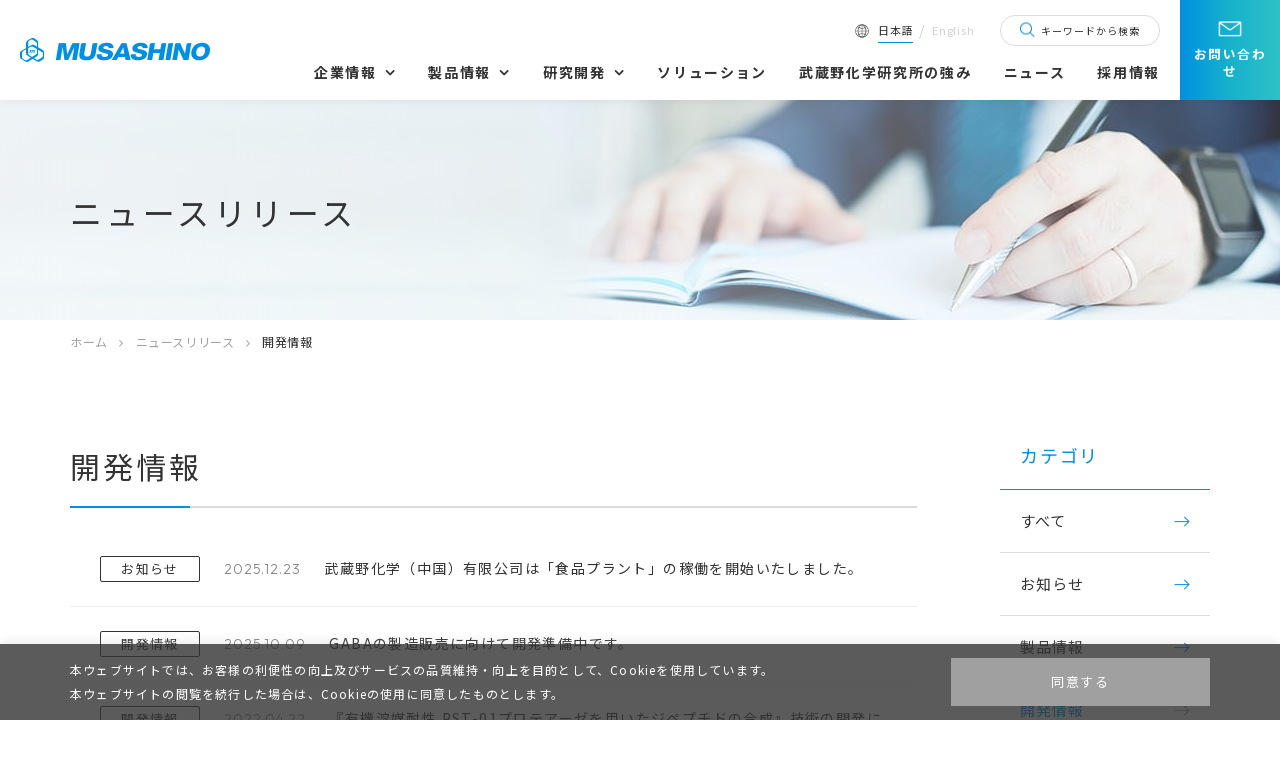

--- FILE ---
content_type: text/html; charset=UTF-8
request_url: https://www.musashino.com/news/category/development_info/
body_size: 17277
content:
<!doctype html>
<html lang="ja" class="">

<head>
	<meta charset="UTF-8">
	<meta name="format-detection" content="telephone=no">
	<meta http-equiv="X-UA-Compatible" content="IE=edge" />
	<meta name="viewport" content="width=device-width, initial-scale=1">
	<link href="https://www.musashino.com/wp-content/themes/musashino-html/dist/assets/images/favicon.ico" rel="icon" />
	<link href="https://www.musashino.com/wp-content/themes/musashino-html/dist/assets/images/favicon.ico" rel="shortcut icon" />
	<link href="https://www.musashino.com/wp-content/themes/musashino-html/dist/assets/images/web-clipicon.png" rel="apple-touch-icon" />
	<!-- Google Tag Manager -->
<script>(function(w,d,s,l,i){w[l]=w[l]||[];w[l].push({'gtm.start':
new Date().getTime(),event:'gtm.js'});var f=d.getElementsByTagName(s)[0],
j=d.createElement(s),dl=l!='dataLayer'?'&l='+l:'';j.async=true;j.src=
'https://www.googletagmanager.com/gtm.js?id='+i+dl;f.parentNode.insertBefore(j,f);
})(window,document,'script','dataLayer','GTM-5PJDCD7');</script>
<!-- End Google Tag Manager -->	
	  <meta name='robots' content='index, follow, max-image-preview:large, max-snippet:-1, max-video-preview:-1' />
	<style>img:is([sizes="auto" i], [sizes^="auto," i]) { contain-intrinsic-size: 3000px 1500px }</style>
		<script>
		window.WebFontConfig = {
			// 以下にフォントを指定する
			custom: {
				families: ['Noto+Sans+JP:400,700', 'FontAwesome'],
				urls: [
					"https://fonts.googleapis.com/css2?family=Noto+Sans+JP:wght@400;700&display=swap",
					"https://fonts.googleapis.com/css2?family=Outfit:wght@200;300;400;500;600;700;800;900&display=swap",
					"https://cdnjs.cloudflare.com/ajax/libs/font-awesome/4.7.0/css/font-awesome.min.css",
				],
			},
			active: function() {
				sessionStorage.fonts = true;
			}
		};

		(function() {
			var wf = document.createElement('script');
			wf.src = 'https://ajax.googleapis.com/ajax/libs/webfont/1.6.26/webfont.js';
			wf.type = 'text/javascript';
			wf.async = 'true';
			var s = document.getElementsByTagName('script')[0];
			s.parentNode.insertBefore(wf, s);
		})();
	</script>

	<!-- This site is optimized with the Yoast SEO plugin v26.7 - https://yoast.com/wordpress/plugins/seo/ -->
	<title>開発情報 | 武蔵野化学研究所｜乳酸・アラニン・ピルビン酸のリーディングカンパニー</title>
	<meta name="description" content="開発情報 | 武蔵野化学研究所のオフィシャルサイトです。乳酸・アラニン・ピルビン酸のトップメーカー - 武蔵野化学研究所" />
	<link rel="canonical" href="https://www.musashino.com/news/category/development_info/" />
	<meta property="og:locale" content="ja_JP" />
	<meta property="og:type" content="article" />
	<meta property="og:title" content="開発情報 | 武蔵野化学研究所｜乳酸・アラニン・ピルビン酸のリーディングカンパニー" />
	<meta property="og:description" content="開発情報 | 武蔵野化学研究所のオフィシャルサイトです。乳酸・アラニン・ピルビン酸のトップメーカー - 武蔵野化学研究所" />
	<meta property="og:url" content="https://www.musashino.com/news/category/development_info/" />
	<meta property="og:site_name" content="武蔵野化学研究所｜乳酸・アラニン・ピルビン酸のリーディングカンパニー" />
	<meta property="og:image" content="https://www.musashino.com/wp-content/uploads/2022/07/ogp.png" />
	<meta property="og:image:width" content="1200" />
	<meta property="og:image:height" content="630" />
	<meta property="og:image:type" content="image/png" />
	<meta name="twitter:card" content="summary_large_image" />
	<script type="application/ld+json" class="yoast-schema-graph">{"@context":"https://schema.org","@graph":[{"@type":"CollectionPage","@id":"https://www.musashino.com/news/category/development_info/","url":"https://www.musashino.com/news/category/development_info/","name":"開発情報 | 武蔵野化学研究所｜乳酸・アラニン・ピルビン酸のリーディングカンパニー","isPartOf":{"@id":"https://www.musashino.com/#website"},"description":"開発情報 | 武蔵野化学研究所のオフィシャルサイトです。乳酸・アラニン・ピルビン酸のトップメーカー - 武蔵野化学研究所","breadcrumb":{"@id":"https://www.musashino.com/news/category/development_info/#breadcrumb"},"inLanguage":"ja"},{"@type":"BreadcrumbList","@id":"https://www.musashino.com/news/category/development_info/#breadcrumb","itemListElement":[{"@type":"ListItem","position":1,"name":"ホーム","item":"https://www.musashino.com/"},{"@type":"ListItem","position":2,"name":"ニュースリリース","item":"https://www.musashino.com/news/"},{"@type":"ListItem","position":3,"name":"開発情報"}]},{"@type":"WebSite","@id":"https://www.musashino.com/#website","url":"https://www.musashino.com/","name":"武蔵野化学研究所｜乳酸・アラニン・ピルビン酸のリーディングカンパニー","description":"武蔵野化学研究所のオフィシャルサイトです。乳酸・アラニン・ピルビン酸のトップメーカー - 武蔵野化学研究所","potentialAction":[{"@type":"SearchAction","target":{"@type":"EntryPoint","urlTemplate":"https://www.musashino.com/?s={search_term_string}"},"query-input":{"@type":"PropertyValueSpecification","valueRequired":true,"valueName":"search_term_string"}}],"inLanguage":"ja"}]}</script>
	<!-- / Yoast SEO plugin. -->


<link rel='dns-prefetch' href='//static.addtoany.com' />
<script type="text/javascript">
/* <![CDATA[ */
window._wpemojiSettings = {"baseUrl":"https:\/\/s.w.org\/images\/core\/emoji\/16.0.1\/72x72\/","ext":".png","svgUrl":"https:\/\/s.w.org\/images\/core\/emoji\/16.0.1\/svg\/","svgExt":".svg","source":{"concatemoji":"https:\/\/www.musashino.com\/wp-includes\/js\/wp-emoji-release.min.js?ver=6.8.3"}};
/*! This file is auto-generated */
!function(s,n){var o,i,e;function c(e){try{var t={supportTests:e,timestamp:(new Date).valueOf()};sessionStorage.setItem(o,JSON.stringify(t))}catch(e){}}function p(e,t,n){e.clearRect(0,0,e.canvas.width,e.canvas.height),e.fillText(t,0,0);var t=new Uint32Array(e.getImageData(0,0,e.canvas.width,e.canvas.height).data),a=(e.clearRect(0,0,e.canvas.width,e.canvas.height),e.fillText(n,0,0),new Uint32Array(e.getImageData(0,0,e.canvas.width,e.canvas.height).data));return t.every(function(e,t){return e===a[t]})}function u(e,t){e.clearRect(0,0,e.canvas.width,e.canvas.height),e.fillText(t,0,0);for(var n=e.getImageData(16,16,1,1),a=0;a<n.data.length;a++)if(0!==n.data[a])return!1;return!0}function f(e,t,n,a){switch(t){case"flag":return n(e,"\ud83c\udff3\ufe0f\u200d\u26a7\ufe0f","\ud83c\udff3\ufe0f\u200b\u26a7\ufe0f")?!1:!n(e,"\ud83c\udde8\ud83c\uddf6","\ud83c\udde8\u200b\ud83c\uddf6")&&!n(e,"\ud83c\udff4\udb40\udc67\udb40\udc62\udb40\udc65\udb40\udc6e\udb40\udc67\udb40\udc7f","\ud83c\udff4\u200b\udb40\udc67\u200b\udb40\udc62\u200b\udb40\udc65\u200b\udb40\udc6e\u200b\udb40\udc67\u200b\udb40\udc7f");case"emoji":return!a(e,"\ud83e\udedf")}return!1}function g(e,t,n,a){var r="undefined"!=typeof WorkerGlobalScope&&self instanceof WorkerGlobalScope?new OffscreenCanvas(300,150):s.createElement("canvas"),o=r.getContext("2d",{willReadFrequently:!0}),i=(o.textBaseline="top",o.font="600 32px Arial",{});return e.forEach(function(e){i[e]=t(o,e,n,a)}),i}function t(e){var t=s.createElement("script");t.src=e,t.defer=!0,s.head.appendChild(t)}"undefined"!=typeof Promise&&(o="wpEmojiSettingsSupports",i=["flag","emoji"],n.supports={everything:!0,everythingExceptFlag:!0},e=new Promise(function(e){s.addEventListener("DOMContentLoaded",e,{once:!0})}),new Promise(function(t){var n=function(){try{var e=JSON.parse(sessionStorage.getItem(o));if("object"==typeof e&&"number"==typeof e.timestamp&&(new Date).valueOf()<e.timestamp+604800&&"object"==typeof e.supportTests)return e.supportTests}catch(e){}return null}();if(!n){if("undefined"!=typeof Worker&&"undefined"!=typeof OffscreenCanvas&&"undefined"!=typeof URL&&URL.createObjectURL&&"undefined"!=typeof Blob)try{var e="postMessage("+g.toString()+"("+[JSON.stringify(i),f.toString(),p.toString(),u.toString()].join(",")+"));",a=new Blob([e],{type:"text/javascript"}),r=new Worker(URL.createObjectURL(a),{name:"wpTestEmojiSupports"});return void(r.onmessage=function(e){c(n=e.data),r.terminate(),t(n)})}catch(e){}c(n=g(i,f,p,u))}t(n)}).then(function(e){for(var t in e)n.supports[t]=e[t],n.supports.everything=n.supports.everything&&n.supports[t],"flag"!==t&&(n.supports.everythingExceptFlag=n.supports.everythingExceptFlag&&n.supports[t]);n.supports.everythingExceptFlag=n.supports.everythingExceptFlag&&!n.supports.flag,n.DOMReady=!1,n.readyCallback=function(){n.DOMReady=!0}}).then(function(){return e}).then(function(){var e;n.supports.everything||(n.readyCallback(),(e=n.source||{}).concatemoji?t(e.concatemoji):e.wpemoji&&e.twemoji&&(t(e.twemoji),t(e.wpemoji)))}))}((window,document),window._wpemojiSettings);
/* ]]> */
</script>
<style id='wp-emoji-styles-inline-css' type='text/css'>

	img.wp-smiley, img.emoji {
		display: inline !important;
		border: none !important;
		box-shadow: none !important;
		height: 1em !important;
		width: 1em !important;
		margin: 0 0.07em !important;
		vertical-align: -0.1em !important;
		background: none !important;
		padding: 0 !important;
	}
</style>
<link rel='stylesheet' id='wp-block-library-css' href='https://www.musashino.com/wp-includes/css/dist/block-library/style.min.css?ver=6.8.3' type='text/css' media='all' />
<style id='classic-theme-styles-inline-css' type='text/css'>
/*! This file is auto-generated */
.wp-block-button__link{color:#fff;background-color:#32373c;border-radius:9999px;box-shadow:none;text-decoration:none;padding:calc(.667em + 2px) calc(1.333em + 2px);font-size:1.125em}.wp-block-file__button{background:#32373c;color:#fff;text-decoration:none}
</style>
<style id='global-styles-inline-css' type='text/css'>
:root{--wp--preset--aspect-ratio--square: 1;--wp--preset--aspect-ratio--4-3: 4/3;--wp--preset--aspect-ratio--3-4: 3/4;--wp--preset--aspect-ratio--3-2: 3/2;--wp--preset--aspect-ratio--2-3: 2/3;--wp--preset--aspect-ratio--16-9: 16/9;--wp--preset--aspect-ratio--9-16: 9/16;--wp--preset--color--black: #000000;--wp--preset--color--cyan-bluish-gray: #abb8c3;--wp--preset--color--white: #ffffff;--wp--preset--color--pale-pink: #f78da7;--wp--preset--color--vivid-red: #cf2e2e;--wp--preset--color--luminous-vivid-orange: #ff6900;--wp--preset--color--luminous-vivid-amber: #fcb900;--wp--preset--color--light-green-cyan: #7bdcb5;--wp--preset--color--vivid-green-cyan: #00d084;--wp--preset--color--pale-cyan-blue: #8ed1fc;--wp--preset--color--vivid-cyan-blue: #0693e3;--wp--preset--color--vivid-purple: #9b51e0;--wp--preset--gradient--vivid-cyan-blue-to-vivid-purple: linear-gradient(135deg,rgba(6,147,227,1) 0%,rgb(155,81,224) 100%);--wp--preset--gradient--light-green-cyan-to-vivid-green-cyan: linear-gradient(135deg,rgb(122,220,180) 0%,rgb(0,208,130) 100%);--wp--preset--gradient--luminous-vivid-amber-to-luminous-vivid-orange: linear-gradient(135deg,rgba(252,185,0,1) 0%,rgba(255,105,0,1) 100%);--wp--preset--gradient--luminous-vivid-orange-to-vivid-red: linear-gradient(135deg,rgba(255,105,0,1) 0%,rgb(207,46,46) 100%);--wp--preset--gradient--very-light-gray-to-cyan-bluish-gray: linear-gradient(135deg,rgb(238,238,238) 0%,rgb(169,184,195) 100%);--wp--preset--gradient--cool-to-warm-spectrum: linear-gradient(135deg,rgb(74,234,220) 0%,rgb(151,120,209) 20%,rgb(207,42,186) 40%,rgb(238,44,130) 60%,rgb(251,105,98) 80%,rgb(254,248,76) 100%);--wp--preset--gradient--blush-light-purple: linear-gradient(135deg,rgb(255,206,236) 0%,rgb(152,150,240) 100%);--wp--preset--gradient--blush-bordeaux: linear-gradient(135deg,rgb(254,205,165) 0%,rgb(254,45,45) 50%,rgb(107,0,62) 100%);--wp--preset--gradient--luminous-dusk: linear-gradient(135deg,rgb(255,203,112) 0%,rgb(199,81,192) 50%,rgb(65,88,208) 100%);--wp--preset--gradient--pale-ocean: linear-gradient(135deg,rgb(255,245,203) 0%,rgb(182,227,212) 50%,rgb(51,167,181) 100%);--wp--preset--gradient--electric-grass: linear-gradient(135deg,rgb(202,248,128) 0%,rgb(113,206,126) 100%);--wp--preset--gradient--midnight: linear-gradient(135deg,rgb(2,3,129) 0%,rgb(40,116,252) 100%);--wp--preset--font-size--small: 13px;--wp--preset--font-size--medium: 20px;--wp--preset--font-size--large: 36px;--wp--preset--font-size--x-large: 42px;--wp--preset--spacing--20: 0.44rem;--wp--preset--spacing--30: 0.67rem;--wp--preset--spacing--40: 1rem;--wp--preset--spacing--50: 1.5rem;--wp--preset--spacing--60: 2.25rem;--wp--preset--spacing--70: 3.38rem;--wp--preset--spacing--80: 5.06rem;--wp--preset--shadow--natural: 6px 6px 9px rgba(0, 0, 0, 0.2);--wp--preset--shadow--deep: 12px 12px 50px rgba(0, 0, 0, 0.4);--wp--preset--shadow--sharp: 6px 6px 0px rgba(0, 0, 0, 0.2);--wp--preset--shadow--outlined: 6px 6px 0px -3px rgba(255, 255, 255, 1), 6px 6px rgba(0, 0, 0, 1);--wp--preset--shadow--crisp: 6px 6px 0px rgba(0, 0, 0, 1);}:where(.is-layout-flex){gap: 0.5em;}:where(.is-layout-grid){gap: 0.5em;}body .is-layout-flex{display: flex;}.is-layout-flex{flex-wrap: wrap;align-items: center;}.is-layout-flex > :is(*, div){margin: 0;}body .is-layout-grid{display: grid;}.is-layout-grid > :is(*, div){margin: 0;}:where(.wp-block-columns.is-layout-flex){gap: 2em;}:where(.wp-block-columns.is-layout-grid){gap: 2em;}:where(.wp-block-post-template.is-layout-flex){gap: 1.25em;}:where(.wp-block-post-template.is-layout-grid){gap: 1.25em;}.has-black-color{color: var(--wp--preset--color--black) !important;}.has-cyan-bluish-gray-color{color: var(--wp--preset--color--cyan-bluish-gray) !important;}.has-white-color{color: var(--wp--preset--color--white) !important;}.has-pale-pink-color{color: var(--wp--preset--color--pale-pink) !important;}.has-vivid-red-color{color: var(--wp--preset--color--vivid-red) !important;}.has-luminous-vivid-orange-color{color: var(--wp--preset--color--luminous-vivid-orange) !important;}.has-luminous-vivid-amber-color{color: var(--wp--preset--color--luminous-vivid-amber) !important;}.has-light-green-cyan-color{color: var(--wp--preset--color--light-green-cyan) !important;}.has-vivid-green-cyan-color{color: var(--wp--preset--color--vivid-green-cyan) !important;}.has-pale-cyan-blue-color{color: var(--wp--preset--color--pale-cyan-blue) !important;}.has-vivid-cyan-blue-color{color: var(--wp--preset--color--vivid-cyan-blue) !important;}.has-vivid-purple-color{color: var(--wp--preset--color--vivid-purple) !important;}.has-black-background-color{background-color: var(--wp--preset--color--black) !important;}.has-cyan-bluish-gray-background-color{background-color: var(--wp--preset--color--cyan-bluish-gray) !important;}.has-white-background-color{background-color: var(--wp--preset--color--white) !important;}.has-pale-pink-background-color{background-color: var(--wp--preset--color--pale-pink) !important;}.has-vivid-red-background-color{background-color: var(--wp--preset--color--vivid-red) !important;}.has-luminous-vivid-orange-background-color{background-color: var(--wp--preset--color--luminous-vivid-orange) !important;}.has-luminous-vivid-amber-background-color{background-color: var(--wp--preset--color--luminous-vivid-amber) !important;}.has-light-green-cyan-background-color{background-color: var(--wp--preset--color--light-green-cyan) !important;}.has-vivid-green-cyan-background-color{background-color: var(--wp--preset--color--vivid-green-cyan) !important;}.has-pale-cyan-blue-background-color{background-color: var(--wp--preset--color--pale-cyan-blue) !important;}.has-vivid-cyan-blue-background-color{background-color: var(--wp--preset--color--vivid-cyan-blue) !important;}.has-vivid-purple-background-color{background-color: var(--wp--preset--color--vivid-purple) !important;}.has-black-border-color{border-color: var(--wp--preset--color--black) !important;}.has-cyan-bluish-gray-border-color{border-color: var(--wp--preset--color--cyan-bluish-gray) !important;}.has-white-border-color{border-color: var(--wp--preset--color--white) !important;}.has-pale-pink-border-color{border-color: var(--wp--preset--color--pale-pink) !important;}.has-vivid-red-border-color{border-color: var(--wp--preset--color--vivid-red) !important;}.has-luminous-vivid-orange-border-color{border-color: var(--wp--preset--color--luminous-vivid-orange) !important;}.has-luminous-vivid-amber-border-color{border-color: var(--wp--preset--color--luminous-vivid-amber) !important;}.has-light-green-cyan-border-color{border-color: var(--wp--preset--color--light-green-cyan) !important;}.has-vivid-green-cyan-border-color{border-color: var(--wp--preset--color--vivid-green-cyan) !important;}.has-pale-cyan-blue-border-color{border-color: var(--wp--preset--color--pale-cyan-blue) !important;}.has-vivid-cyan-blue-border-color{border-color: var(--wp--preset--color--vivid-cyan-blue) !important;}.has-vivid-purple-border-color{border-color: var(--wp--preset--color--vivid-purple) !important;}.has-vivid-cyan-blue-to-vivid-purple-gradient-background{background: var(--wp--preset--gradient--vivid-cyan-blue-to-vivid-purple) !important;}.has-light-green-cyan-to-vivid-green-cyan-gradient-background{background: var(--wp--preset--gradient--light-green-cyan-to-vivid-green-cyan) !important;}.has-luminous-vivid-amber-to-luminous-vivid-orange-gradient-background{background: var(--wp--preset--gradient--luminous-vivid-amber-to-luminous-vivid-orange) !important;}.has-luminous-vivid-orange-to-vivid-red-gradient-background{background: var(--wp--preset--gradient--luminous-vivid-orange-to-vivid-red) !important;}.has-very-light-gray-to-cyan-bluish-gray-gradient-background{background: var(--wp--preset--gradient--very-light-gray-to-cyan-bluish-gray) !important;}.has-cool-to-warm-spectrum-gradient-background{background: var(--wp--preset--gradient--cool-to-warm-spectrum) !important;}.has-blush-light-purple-gradient-background{background: var(--wp--preset--gradient--blush-light-purple) !important;}.has-blush-bordeaux-gradient-background{background: var(--wp--preset--gradient--blush-bordeaux) !important;}.has-luminous-dusk-gradient-background{background: var(--wp--preset--gradient--luminous-dusk) !important;}.has-pale-ocean-gradient-background{background: var(--wp--preset--gradient--pale-ocean) !important;}.has-electric-grass-gradient-background{background: var(--wp--preset--gradient--electric-grass) !important;}.has-midnight-gradient-background{background: var(--wp--preset--gradient--midnight) !important;}.has-small-font-size{font-size: var(--wp--preset--font-size--small) !important;}.has-medium-font-size{font-size: var(--wp--preset--font-size--medium) !important;}.has-large-font-size{font-size: var(--wp--preset--font-size--large) !important;}.has-x-large-font-size{font-size: var(--wp--preset--font-size--x-large) !important;}
:where(.wp-block-post-template.is-layout-flex){gap: 1.25em;}:where(.wp-block-post-template.is-layout-grid){gap: 1.25em;}
:where(.wp-block-columns.is-layout-flex){gap: 2em;}:where(.wp-block-columns.is-layout-grid){gap: 2em;}
:root :where(.wp-block-pullquote){font-size: 1.5em;line-height: 1.6;}
</style>
<link rel='stylesheet' id='cookie-law-info-css' href='https://www.musashino.com/wp-content/plugins/cookie-law-info/legacy/public/css/cookie-law-info-public.css?ver=3.3.9.1' type='text/css' media='all' />
<link rel='stylesheet' id='cookie-law-info-gdpr-css' href='https://www.musashino.com/wp-content/plugins/cookie-law-info/legacy/public/css/cookie-law-info-gdpr.css?ver=3.3.9.1' type='text/css' media='all' />
<link rel='stylesheet' id='wp-lightbox-2.min.css-css' href='https://www.musashino.com/wp-content/plugins/wp-lightbox-2/styles/lightbox.min.css?ver=1.3.4' type='text/css' media='all' />
<link rel='stylesheet' id='addtoany-css' href='https://www.musashino.com/wp-content/plugins/add-to-any/addtoany.min.css?ver=1.16' type='text/css' media='all' />
<link rel='stylesheet' id='growp_main-css' href='https://www.musashino.com/wp-content/themes/musashino-html/dist/assets/css/style.css?ver=1.0.1' type='text/css' media='all' />
<link rel='stylesheet' id='growp_app-css' href='https://www.musashino.com/wp-content/themes/musashino-html/dist/assets/css/app.css?ver=1.0.1' type='text/css' media='all' />
<link rel='stylesheet' id='growp_overwrite-css' href='https://www.musashino.com/wp-content/themes/musashino-wp/overwrite.css?ver=1.0.1' type='text/css' media='all' />
<script type="text/javascript" id="addtoany-core-js-before">
/* <![CDATA[ */
window.a2a_config=window.a2a_config||{};a2a_config.callbacks=[];a2a_config.overlays=[];a2a_config.templates={};a2a_localize = {
	Share: "共有",
	Save: "ブックマーク",
	Subscribe: "購読",
	Email: "メール",
	Bookmark: "ブックマーク",
	ShowAll: "すべて表示する",
	ShowLess: "小さく表示する",
	FindServices: "サービスを探す",
	FindAnyServiceToAddTo: "追加するサービスを今すぐ探す",
	PoweredBy: "Powered by",
	ShareViaEmail: "メールでシェアする",
	SubscribeViaEmail: "メールで購読する",
	BookmarkInYourBrowser: "ブラウザにブックマーク",
	BookmarkInstructions: "このページをブックマークするには、 Ctrl+D または \u2318+D を押下。",
	AddToYourFavorites: "お気に入りに追加",
	SendFromWebOrProgram: "任意のメールアドレスまたはメールプログラムから送信",
	EmailProgram: "メールプログラム",
	More: "詳細&#8230;",
	ThanksForSharing: "共有ありがとうございます !",
	ThanksForFollowing: "フォローありがとうございます !"
};
/* ]]> */
</script>
<script type="text/javascript" defer src="https://static.addtoany.com/menu/page.js" id="addtoany-core-js"></script>
<script type="text/javascript" src="https://www.musashino.com/wp-includes/js/jquery/jquery.min.js?ver=3.7.1" id="jquery-core-js"></script>
<script type="text/javascript" src="https://www.musashino.com/wp-includes/js/jquery/jquery-migrate.min.js?ver=3.4.1" id="jquery-migrate-js"></script>
<script type="text/javascript" defer src="https://www.musashino.com/wp-content/plugins/add-to-any/addtoany.min.js?ver=1.1" id="addtoany-jquery-js"></script>
<script type="text/javascript" id="cookie-law-info-js-extra">
/* <![CDATA[ */
var Cli_Data = {"nn_cookie_ids":[],"cookielist":[],"non_necessary_cookies":[],"ccpaEnabled":"","ccpaRegionBased":"","ccpaBarEnabled":"","strictlyEnabled":["necessary","obligatoire"],"ccpaType":"gdpr","js_blocking":"1","custom_integration":"","triggerDomRefresh":"","secure_cookies":""};
var cli_cookiebar_settings = {"animate_speed_hide":"500","animate_speed_show":"500","background":"#FFF","border":"#b1a6a6c2","border_on":"","button_1_button_colour":"#61a229","button_1_button_hover":"#4e8221","button_1_link_colour":"#fff","button_1_as_button":"1","button_1_new_win":"","button_2_button_colour":"#333","button_2_button_hover":"#292929","button_2_link_colour":"#444","button_2_as_button":"","button_2_hidebar":"","button_3_button_colour":"#dedfe0","button_3_button_hover":"#b2b2b3","button_3_link_colour":"#333333","button_3_as_button":"1","button_3_new_win":"","button_4_button_colour":"#dedfe0","button_4_button_hover":"#b2b2b3","button_4_link_colour":"#333333","button_4_as_button":"1","button_7_button_colour":"#a0a0a0","button_7_button_hover":"#808080","button_7_link_colour":"#ffffff","button_7_as_button":"","button_7_new_win":"","font_family":"inherit","header_fix":"","notify_animate_hide":"1","notify_animate_show":"","notify_div_id":"#cookie-law-info-bar","notify_position_horizontal":"right","notify_position_vertical":"bottom","scroll_close":"","scroll_close_reload":"","accept_close_reload":"","reject_close_reload":"","showagain_tab":"","showagain_background":"#fff","showagain_border":"#000","showagain_div_id":"#cookie-law-info-again","showagain_x_position":"100px","text":"#333333","show_once_yn":"","show_once":"10000","logging_on":"","as_popup":"","popup_overlay":"1","bar_heading_text":"","cookie_bar_as":"banner","popup_showagain_position":"bottom-right","widget_position":"left"};
var log_object = {"ajax_url":"https:\/\/www.musashino.com\/wp-admin\/admin-ajax.php"};
/* ]]> */
</script>
<script type="text/javascript" src="https://www.musashino.com/wp-content/plugins/cookie-law-info/legacy/public/js/cookie-law-info-public.js?ver=3.3.9.1" id="cookie-law-info-js"></script>
<link rel="https://api.w.org/" href="https://www.musashino.com/wp-json/" /><link rel="alternate" title="JSON" type="application/json" href="https://www.musashino.com/wp-json/wp/v2/categories/25" /><link rel="icon" href="https://www.musashino.com/wp-content/themes/musashino-html/dist/assets/images/favicon.ico" sizes="32x32" />
<link rel="icon" href="https://www.musashino.com/wp-content/themes/musashino-html/dist/assets/images/favicon.ico" sizes="192x192" />
<link rel="apple-touch-icon" href="https://www.musashino.com/wp-content/themes/musashino-html/dist/assets/images/favicon.ico" />
<meta name="msapplication-TileImage" content="https://www.musashino.com/wp-content/themes/musashino-html/dist/assets/images/favicon.ico" />
</head>

<body class="archive category category-development_info category-25 wp-theme-musashino-wp wp-child-theme-musashino-htmldist post-8818 site-1">
	<!-- Google Tag Manager (noscript) -->
<noscript><iframe src="https://www.googletagmanager.com/ns.html?id=GTM-5PJDCD7"
height="0" width="0" style="display:none;visibility:hidden"></iframe></noscript>
<!-- End Google Tag Manager (noscript) -->		<button class="c-slidebar-button js-slidebar-button" type="button"><span class="c-slidebar-button__inner"><span class="c-slidebar-button__line"><span></span><span></span></span></span></button>
	<div class="c-slidebar-menu js-slidebar-menu is-top-to-bottom">
		<ul class="c-slidebar-menu__list">
			<li class="c-slidebar-menu__parent"><span data-accordion-title="menu-title">企業情報</span>
				<ul class="c-slidebar-menu__children__parent" data-accordion-content="menu-text">
					<li>
						<a href="https://www.musashino.com/company/outline/">会社概要</a>
					</li>
					<li>
						<a href="https://www.musashino.com/company/message/">トップメッセージ</a>
					</li>
					<li>
						<a href="https://www.musashino.com/company/philosophy/">企業理念</a>
					</li>
					<li>
						<a href="https://www.musashino.com/company/office/">事業所紹介</a>
					</li>
					<li>
						<a href="https://www.musashino.com/company/affiliate/">関連会社</a>
					</li>
					<li>
						<a href="https://www.musashino.com/company/history/">武蔵野化学研究所のあゆみ</a>
					</li>
				</ul>
			</li>
			<li class="c-slidebar-menu__parent"><span data-accordion-title="menu-title">製品情報</span>
				<ul class="c-slidebar-menu__children__parent" data-accordion-content="menu-text">
						<li class="c-slidebar-menu__parent"><span data-accordion-title="menu-title">アミノ酸</span>
		<ul class="c-slidebar-menu__children__children" data-accordion-content="menu-text">
								<li>
						<a href="https://www.musashino.com/product/2549/">アラニン (D体)</a>
					</li>
									<li>
						<a href="https://www.musashino.com/product/2148/">アラニン (DL体)</a>
					</li>
						</ul>
	</li>
	<li class="c-slidebar-menu__parent"><span data-accordion-title="menu-title">ピルビン酸類</span>
		<ul class="c-slidebar-menu__children__children" data-accordion-content="menu-text">
								<li>
						<a href="https://www.musashino.com/product/1828/">ピルビン酸</a>
					</li>
									<li>
						<a href="https://www.musashino.com/product/1795/">ピルビン酸エチル</a>
					</li>
									<li>
						<a href="https://www.musashino.com/product/1787/">ピルビン酸メチル</a>
					</li>
									<li>
						<a href="https://www.musashino.com/product/1778/">ピルビン酸ナトリウム</a>
					</li>
						</ul>
	</li>
	<li class="c-slidebar-menu__parent"><span data-accordion-title="menu-title">ポリマー</span>
		<ul class="c-slidebar-menu__children__children" data-accordion-content="menu-text">
								<li>
						<a href="https://www.musashino.com/product/1880/">高純度 医療材料用ポリ乳酸</a>
					</li>
						</ul>
	</li>
	<li class="c-slidebar-menu__parent"><span data-accordion-title="menu-title">乳酸及び乳酸塩類</span>
		<ul class="c-slidebar-menu__children__children" data-accordion-content="menu-text">
								<li>
						<a href="https://www.musashino.com/product/1865/">ムサシノ 乳酸 ®F (L体)</a>
					</li>
									<li>
						<a href="https://www.musashino.com/product/1856/">ムサシノ 乳酸 ® (DL体)</a>
					</li>
									<li>
						<a href="https://www.musashino.com/product/1839/">スラック®K・乳酸カリウム60F</a>
					</li>
									<li>
						<a href="https://www.musashino.com/product/1741/">スラック®・乳酸ソーダ (乳酸ナトリウム)</a>
					</li>
									<li>
						<a href="https://www.musashino.com/product/1686/">乳酸カルシウム・乳酸カルシウムＪ</a>
					</li>
									<li>
						<a href="https://www.musashino.com/product/1664/">乳酸アンモニウム</a>
					</li>
									<li>
						<a href="https://www.musashino.com/product/1657/">乳酸アルミニウムＦ</a>
					</li>
						</ul>
	</li>
	<li class="c-slidebar-menu__parent"><span data-accordion-title="menu-title">乳酸誘導体</span>
		<ul class="c-slidebar-menu__children__children" data-accordion-content="menu-text">
								<li>
						<a href="https://www.musashino.com/product/2575/">乳酸メチル（L体、D体)</a>
					</li>
									<li>
						<a href="https://www.musashino.com/product/1817/">乳酸メチル（DL体）</a>
					</li>
									<li>
						<a href="https://www.musashino.com/product/1697/">乳酸エチル</a>
					</li>
									<li>
						<a href="https://www.musashino.com/product/1675/">ステアロイル乳酸塩</a>
					</li>
									<li>
						<a href="https://www.musashino.com/product/1671/">乳酸ブチル</a>
					</li>
						</ul>
	</li>
	<li class="c-slidebar-menu__parent"><span data-accordion-title="menu-title">製剤・その他</span>
		<ul class="c-slidebar-menu__children__children" data-accordion-content="menu-text">
								<li>
						<a href="https://www.musashino.com/product/3155/">カンショウ乳酸・カンショウ乳酸F</a>
					</li>
									<li>
						<a href="https://www.musashino.com/product/2217/">ハーモニー®ねりこみ・しんせき（製麺用製剤）</a>
					</li>
									<li>
						<a href="https://www.musashino.com/product/2261/">LNパウダー・LNパウダーF（乳酸ナトリウム製剤）</a>
					</li>
									<li>
						<a href="https://www.musashino.com/product/2251/">ラクトアップ®N（麺用pH調整剤製剤）</a>
					</li>
									<li>
						<a href="https://www.musashino.com/product/2226/">フレッシュエイド®FA-03・FA-05</a>
					</li>
									<li>
						<a href="https://www.musashino.com/product/2269/">ソフテースト® （畜肉・魚貝類加工品品質改良剤製剤）</a>
					</li>
									<li>
						<a href="https://www.musashino.com/product/2200/">スターラクト（乳酸製剤）</a>
					</li>
									<li>
						<a href="https://www.musashino.com/product/1448/">醸造用分析シリーズ</a>
					</li>
						</ul>
	</li>

					<li>
						<a href="https://www.musashino.com/product/">製品一覧へ</a>
					</li>
				</ul>
			</li>
			<li class="c-slidebar-menu__parent"><span data-accordion-title="menu-title">研究開発</span>
				<ul class="c-slidebar-menu__children__parent" data-accordion-content="menu-text">
					<li>
						<a href="https://www.musashino.com/development/introduction/">開発部門紹介</a>
					</li>
					<li>
						<a href="https://www.musashino.com/development/introduction/tokyo/">東京研究所</a>
					</li>
					<li>
						<a href="https://www.musashino.com/development/download/">特許情報</a>
					</li>
					<li>
						<a href="https://www.musashino.com/development/trouble/">こんな事で困っていませんか？</a>
					</li>
					<li>
						<a href="https://www.musashino.com/development/literature/">文献情報</a>
					</li>
				</ul>
			</li>
			<li>
				<a href="https://www.musashino.com/here/">ソリューション</a>
			</li>
			<li>
				<a href="https://www.musashino.com/advantage/">武蔵野化学研究所の強み</a>
			</li>
			<li>
				<a href="https://www.musashino.com/news/">ニュース</a>
			</li>
			<li>
				<a href="https://www.musashino.com/recruit/">採用情報</a>
			</li>
		</ul>
		<div class="l-container is-contact">
			<a class="c-slidebar-menu__button c-button is-contact" href="https://www.musashino.com/contact/">お問い合わせ</a>
		</div>
	</div>
		<header class="l-header is-white">
		<div class="l-header__content">
			<div class="l-header__logo">
			<a href="https://www.musashino.com/">
				<img class="is-simple" src="https://www.musashino.com/wp-content/themes/musashino-html/dist/assets/images/logo.png" alt="株式会社武蔵野化学研究所" />
				<img class="is-color" src="https://www.musashino.com/wp-content/themes/musashino-html/dist/assets/images/logo-color.png" alt="株式会社武蔵野化学研究所" />
			</a>
			</div>
			<div class="l-header__other">
				<div class="l-header__tel"><div><small>本社（東京）：</small><span>03-6810-0242</span></div><div><small>大阪営業所：</small><span>06-6341-2625</span></div><b>【受付時間】平日 9:00-17:30</b></div>
			</div>
			<div class="l-header__navs">
				<div class="l-header__sub">
					<div class="l-header__language">
						<a class="l-header__ja is-current" href="https://www.musashino.com/">日本語</a>
						<span>/</span>
						<a class="l-header__en" href="https://www.musashino.com/en/">English</a>
					</div>
					<button class="l-header__search">キーワードから検索</button>
				</div>
				<nav class="l-header__nav">
					<ul class="l-header__list">
						<li class="l-header__item">
							<a class="l-header__link is-arrow" href="https://www.musashino.com/company/">企業情報</a>
							<div class="l-header__submenu">
								<div class="l-header__submenu__outer">
									<div class="l-header__submenu__head">
										<div class="l-header__submenu__title"><span>COMPANY</span><b>企業情報</b></div>
										<div class="l-header__submenu__button">
											<a class="c-button is-under-line-gray" href="https://www.musashino.com/company/">企業情報トップ</a>
										</div>
									</div>
									<div class="l-header__submenu__content">
										<div class="l-header__submenu__flex">
											<div class="l-header__submenu__link">
												<a class="c-button is-under-line-black" href="https://www.musashino.com/company/outline/">会社概要</a>
											</div>
											<div class="l-header__submenu__link">
												<a class="c-button is-under-line-black" href="https://www.musashino.com/company/message/">トップメッセージ</a>
											</div>
											<div class="l-header__submenu__link">
												<a class="c-button is-under-line-black" href="https://www.musashino.com/company/philosophy/">企業理念</a>
											</div>
											<div class="l-header__submenu__link">
												<a class="c-button is-under-line-black" href="https://www.musashino.com/company/office/">事業所紹介</a>
											</div>
											<div class="l-header__submenu__link">
												<a class="c-button is-under-line-black" href="https://www.musashino.com/company/affiliate/">関連会社</a>
											</div>
											<div class="l-header__submenu__link">
												<a class="c-button is-under-line-black" href="https://www.musashino.com/company/history/" target="_blank">武蔵野化学研究所のあゆみ</a>
											</div>
										</div>
									</div>
								</div>
							</div>
						</li>
						<li class="l-header__item">
							<a class="l-header__link is-arrow" href="https://www.musashino.com/product/">製品情報</a>
							<div class="l-header__submenu is-product">
								<div class="l-header__submenu__outer">
									<div class="l-header__submenu__head">
										<div class="l-header__submenu__title"><span>PRODUCTS</span><b>製品情報</b></div>
										<div class="l-header__submenu__button">
											<a class="c-button is-under-line-gray" href="https://www.musashino.com/product/">製品一覧へ</a>
										</div>
									</div>
									<div class="l-header__submenu__content">
										<div class="l-header__submenu__flex">
			<div class="l-header__submenu__blocks">
							<div class="l-header__submenu__block">
					<div class="l-header__submenu__parent">
						<a class="c-button is-under-line-blue" href="https://www.musashino.com/product/component/amino/">アミノ酸</a>
					</div>
											<ul class="l-header__submenu__children">
															<li>
									<a href="https://www.musashino.com/product/2549/">アラニン (D体)</a>
								</li>
															<li>
									<a href="https://www.musashino.com/product/2148/">アラニン (DL体)</a>
								</li>
													</ul>
									</div>
							<div class="l-header__submenu__block">
					<div class="l-header__submenu__parent">
						<a class="c-button is-under-line-blue" href="https://www.musashino.com/product/component/lactate/">乳酸及び乳酸塩類</a>
					</div>
											<ul class="l-header__submenu__children">
															<li>
									<a href="https://www.musashino.com/product/1865/">ムサシノ 乳酸 ®F (L体)</a>
								</li>
															<li>
									<a href="https://www.musashino.com/product/1856/">ムサシノ 乳酸 ® (DL体)</a>
								</li>
															<li>
									<a href="https://www.musashino.com/product/1839/">スラック®K・乳酸カリウム60F</a>
								</li>
															<li>
									<a href="https://www.musashino.com/product/1741/">スラック®・乳酸ソーダ (乳酸ナトリウム)</a>
								</li>
															<li>
									<a href="https://www.musashino.com/product/1686/">乳酸カルシウム・乳酸カルシウムＪ</a>
								</li>
															<li>
									<a href="https://www.musashino.com/product/1664/">乳酸アンモニウム</a>
								</li>
															<li>
									<a href="https://www.musashino.com/product/1657/">乳酸アルミニウムＦ</a>
								</li>
													</ul>
									</div>
					</div>
			<div class="l-header__submenu__blocks">
							<div class="l-header__submenu__block">
					<div class="l-header__submenu__parent">
						<a class="c-button is-under-line-blue" href="https://www.musashino.com/product/component/pyruvic/">ピルビン酸類</a>
					</div>
											<ul class="l-header__submenu__children">
															<li>
									<a href="https://www.musashino.com/product/1828/">ピルビン酸</a>
								</li>
															<li>
									<a href="https://www.musashino.com/product/1795/">ピルビン酸エチル</a>
								</li>
															<li>
									<a href="https://www.musashino.com/product/1787/">ピルビン酸メチル</a>
								</li>
															<li>
									<a href="https://www.musashino.com/product/1778/">ピルビン酸ナトリウム</a>
								</li>
													</ul>
									</div>
							<div class="l-header__submenu__block">
					<div class="l-header__submenu__parent">
						<a class="c-button is-under-line-blue" href="https://www.musashino.com/product/component/derivative/">乳酸誘導体</a>
					</div>
											<ul class="l-header__submenu__children">
															<li>
									<a href="https://www.musashino.com/product/2575/">乳酸メチル（L体、D体)</a>
								</li>
															<li>
									<a href="https://www.musashino.com/product/1817/">乳酸メチル（DL体）</a>
								</li>
															<li>
									<a href="https://www.musashino.com/product/1697/">乳酸エチル</a>
								</li>
															<li>
									<a href="https://www.musashino.com/product/1675/">ステアロイル乳酸塩</a>
								</li>
															<li>
									<a href="https://www.musashino.com/product/1671/">乳酸ブチル</a>
								</li>
													</ul>
									</div>
					</div>
			<div class="l-header__submenu__blocks">
							<div class="l-header__submenu__block">
					<div class="l-header__submenu__parent">
						<a class="c-button is-under-line-blue" href="https://www.musashino.com/product/component/polymer/">ポリマー</a>
					</div>
											<ul class="l-header__submenu__children">
															<li>
									<a href="https://www.musashino.com/product/1880/">高純度 医療材料用ポリ乳酸</a>
								</li>
													</ul>
									</div>
							<div class="l-header__submenu__block">
					<div class="l-header__submenu__parent">
						<a class="c-button is-under-line-blue" href="https://www.musashino.com/product/component/others/">製剤・その他</a>
					</div>
											<ul class="l-header__submenu__children">
															<li>
									<a href="https://www.musashino.com/product/3155/">カンショウ乳酸・カンショウ乳酸F</a>
								</li>
															<li>
									<a href="https://www.musashino.com/product/2217/">ハーモニー®ねりこみ・しんせき（製麺用製剤）</a>
								</li>
															<li>
									<a href="https://www.musashino.com/product/2261/">LNパウダー・LNパウダーF（乳酸ナトリウム製剤）</a>
								</li>
															<li>
									<a href="https://www.musashino.com/product/2251/">ラクトアップ®N（麺用pH調整剤製剤）</a>
								</li>
															<li>
									<a href="https://www.musashino.com/product/2226/">フレッシュエイド®FA-03・FA-05</a>
								</li>
															<li>
									<a href="https://www.musashino.com/product/2269/">ソフテースト® （畜肉・魚貝類加工品品質改良剤製剤）</a>
								</li>
															<li>
									<a href="https://www.musashino.com/product/2200/">スターラクト（乳酸製剤）</a>
								</li>
															<li>
									<a href="https://www.musashino.com/product/1448/">醸造用分析シリーズ</a>
								</li>
													</ul>
									</div>
					</div>
	</div>

									</div>
								</div>
							</div>
						</li>
						<li class="l-header__item">
							<a class="l-header__link is-arrow" href="https://www.musashino.com/development/">研究開発</a>
							<div class="l-header__submenu is-development">
								<div class="l-header__submenu__outer">
									<div class="l-header__submenu__head">
										<div class="l-header__submenu__title"><span>R&D</span><b>研究開発</b></div>
										<div class="l-header__submenu__button">
											<a class="c-button is-under-line-gray" href="https://www.musashino.com/development/">研究開発トップ</a>
										</div>
									</div>
									<div class="l-header__submenu__content">
										<div class="l-header__submenu__flex">
											<div class="l-header__submenu__link">
												<a class="c-button is-under-line-black" href="https://www.musashino.com/development/introduction/">開発部門紹介</a>
											</div>
											<div class="l-header__submenu__link">
												<a class="c-button is-under-line-black" href="https://www.musashino.com/development/download/">特許情報</a>
											</div>
											<div class="l-header__submenu__link">
												<a class="c-button is-under-line-black" href="https://www.musashino.com/development/trouble/">こんな事で困っていませんか？</a>
											</div>
											<div class="l-header__submenu__link">
												<a class="c-button is-under-line-black" href="https://www.musashino.com/development/literature/">文献情報</a>
											</div>
										</div>
									</div>
								</div>
							</div>
						</li>
						<li class="l-header__item">
							<a class="l-header__link" href="https://www.musashino.com/here/">ソリューション</a>
						</li>
						<li class="l-header__item">
							<a class="l-header__link" href="https://www.musashino.com/advantage/">武蔵野化学研究所の強み</a>
						</li>
						<li class="l-header__item">
							<a class="l-header__link" href="https://www.musashino.com/news/">ニュース</a>
						</li>
						<li class="l-header__item">
							<a class="l-header__link" href="https://www.musashino.com/recruit/">採用情報</a>
						</li>
					</ul>
				</nav>
			</div>
			<button class="l-header__sm-language"></button>
			<button class="l-header__sm-search"></button>
			<a class="l-header__button c-button is-gradient" href="https://www.musashino.com/contact/">お問い合わせ</a>
		</div>
	</header>
	<div class="c-block-language">
		<div class="c-block-language__inner">
			<div class="c-block-language__close">
			</div>
			<div class="c-block-language__gide">
				<div class="c-block-language__head  c-heading is-xlg is-mg-none"><span>SELECT LANGUAGE</span><b>言語を選択してください</b>
				</div>
			</div>
			<ul class="c-block-language__list">
				<li class="c-block-language__item">
					<a class="js-current-nav" href="https://www.musashino.com/en/">English</a>
				</li>
				<li class="c-block-language__item">
					<a class="js-current-nav" href="https://www.musashino.com/">日本語</a>
				</li>
			</ul>
		</div>
		<div class="c-block-language__bg">
		</div>
	</div>
	<div class="c-block-modal-form">
		<div class="l-container">
			<div class="c-block-modal-form__bg">
			</div>
			<div class="c-block-modal-form__inner">
				<button class="c-block-modal-form__close">
				</button>
				<form class="c-block-modal-form__form" action="https://www.musashino.com/"><span class="is-icon">
						<img src="https://www.musashino.com/wp-content/themes/musashino-html/dist/assets/images/icon-placeholder-search.png" alt="" />
					</span>
					<input type="text" name="s" placeholder="キーワードから検索">
					<button>検索する</button>
				</form>
			</div>
		</div>
	</div>
<div class="l-page-header">
	<div class="l-page-header__image">
		<div class="l-page-header__bgimg" style="background-image: url(https://www.musashino.com/wp-content/themes/musashino-html/dist/assets/images/img-page-header-news.jpg)">
		</div>
	</div>
	<div class="l-container">
		<div class="l-page-header__inner">
			<div class="l-page-header__subtitle"></div>
			<h1 class="l-page-header__title">ニュースリリース</h1>
		</div>
	</div>
</div>

<div class="c-breadcrumb"><div class="l-container"><div class="c-breadcrumb__inner"><span><span><a href="https://www.musashino.com/">ホーム</a></span> <span class="is-arrow"><i class="fa fa-angle-right" aria-hidden="true"></i></span> <span><a href="https://www.musashino.com/news/">ニュースリリース</a></span> <span class="is-arrow"><i class="fa fa-angle-right" aria-hidden="true"></i></span> <span class="breadcrumb_last" aria-current="page">開発情報</span></span></div></div></div>	<main class="l-main is-two-column">
		<div class="l-container">
			<div class="l-wrapper">
				<section class="l-section"><div class="c-news"><h2 class="c-news__title  c-heading is-lg">開発情報</h2><div class="c-news__archive  c-heading is-sm"></div><div class="c-news__content"><a class="c-news__block" href="https://www.musashino.com/news/8818/" target="_self"><div class="c-news__label c-label is-border">お知らせ</div><div class="c-news__date">2025.12.23</div><div class="c-news__text">武蔵野化学（中国）有限公司は「食品プラント」の稼働を開始いたしました。</div></a><a class="c-news__block" href="https://www.musashino.com/news/8636/" target="_self"><div class="c-news__label c-label is-border">開発情報</div><div class="c-news__date">2025.10.09</div><div class="c-news__text">GABAの製造販売に向けて開発準備中です。</div></a><a class="c-news__block" href="https://www.musashino.com/news/3103/" target="_self"><div class="c-news__label c-label is-border">開発情報</div><div class="c-news__date">2022.04.22</div><div class="c-news__text">『有機溶媒耐性 PST-01プロテアーゼを用いたジペプチドの合成』技術の開発について</div></a><a class="c-news__block" href="https://www.musashino.com/news/1534/" target="_self"><div class="c-news__label c-label is-border">開発情報</div><div class="c-news__date">2021.12.15</div><div class="c-news__text">『有機溶媒耐性 PST-01プロテアーゼを用いたジペプチドの合成』技術の開発について</div></a><a class="c-news__block" href="https://www.musashino.com/news/1512/" target="_self"><div class="c-news__label c-label is-border">開発情報</div><div class="c-news__date">2021.11.15</div><div class="c-news__text">『インサート成形による&quot;武蔵野化学研究所製のポリ乳酸のみ&quot;からなるマイクロニードルの作製』技術の開発について</div></a><a class="c-news__block" href="https://www.musashino.com/news/1503/" target="_self"><div class="c-news__label c-label is-border">開発情報</div><div class="c-news__date">2021.11.08</div><div class="c-news__text">新素材「2,2`-イミノジプロピオン酸」の市場開発を開始いたしました。</div></a></div></div><div class="c-pagination"></div></section>			</div>
			<aside class="l-aside" data-sticky-container>
				
<!-- <div class="l-sidebar"> -->
	<div class="c-menu-list">
		<div class="c-menu-list__block">
			<div class="c-menu-list__title">カテゴリ			</div>
			<ul class="c-menu-list__list">
				<li class="c-menu-list__item">
					<a class="c-menu-list__link" href="https://www.musashino.com/news/">すべて</a>
				</li>
										<li class="c-menu-list__item">
							<a class="c-menu-list__link js-current-nav" href="https://www.musashino.com/news/category/topics/">
								お知らせ							</a>
						</li>
										<li class="c-menu-list__item">
							<a class="c-menu-list__link js-current-nav" href="https://www.musashino.com/news/category/products/">
								製品情報							</a>
						</li>
										<li class="c-menu-list__item">
							<a class="c-menu-list__link js-current-nav" href="https://www.musashino.com/news/category/development_info/">
								開発情報							</a>
						</li>
							</ul>
		</div>
		<div class="c-menu-list__block">
			<div class="c-menu-list__title">年別アーカイブ</div>
			<div class="c-menu-list__select">
				<select name="archive-dropdown" onChange='document.location.href=this.options[this.selectedIndex].value;'>
					<option disabled selected>最新1年分</option>
						<option value='https://www.musashino.com/news/date/2025/'> 2025 年</option>
	<option value='https://www.musashino.com/news/date/2024/'> 2024 年</option>
	<option value='https://www.musashino.com/news/date/2023/'> 2023 年</option>
	<option value='https://www.musashino.com/news/date/2022/'> 2022 年</option>
	<option value='https://www.musashino.com/news/date/2021/'> 2021 年</option>
	<option value='https://www.musashino.com/news/date/2020/'> 2020 年</option>
	<option value='https://www.musashino.com/news/date/2019/'> 2019 年</option>
	<option value='https://www.musashino.com/news/date/2018/'> 2018 年</option>
	<option value='https://www.musashino.com/news/date/2017/'> 2017 年</option>
	<option value='https://www.musashino.com/news/date/2013/'> 2013 年</option>
	<option value='https://www.musashino.com/news/date/2012/'> 2012 年</option>
	<option value='https://www.musashino.com/news/date/2009/'> 2009 年</option>
	<option value='https://www.musashino.com/news/date/2008/'> 2008 年</option>
	<option value='https://www.musashino.com/news/date/2006/'> 2006 年</option>
				</select>
			</div>
		</div>
	</div>

<!-- </div>#secondary -->			</aside>
		</div>
	</main>

	<!-- オファーブロック-->
	<div class="l-offer">
		<div class="l-container">
			<div class="l-offer__inner">
				<h2 class="l-offer__heading"><b>CONTACT</b><span>お問い合わせ</span></h2>
				<div class="l-offer__content">
					<div class="l-offer__block">
						<div class="l-offer__texts">
							<h3 class="l-offer__title">お電話でのお問い合わせはこちら</h3>
							<p class="l-offer__text">【受付時間】平日 <span>9:00-17:30</span></p>
						</div>
						<div class="l-offer__branches">
							<div class="l-offer__branch">
								<p class="l-offer__branch-label">本社 (東京)：</p>
								<a class="l-offer__tel" href="tel:03-6810-0242"><i class="fa fa-phone" aria-hidden="true"></i>03-6810-0242</a>
							</div>
							<div class="l-offer__branch">
								<p class="l-offer__branch-label">大阪営業所：</p>
								<a class="l-offer__tel" href="tel:06-6341-2625"><i class="fa fa-phone" aria-hidden="true"></i>06-6341-2625</a>
							</div>
						</div>
					</div>
					<div class="l-offer__buttons">
						<div class="l-offer__button">
							<a class="c-button is-xlg is-cta is-primary" href="https://www.musashino.com/product/">製品情報</a>
						</div>
						<div class="l-offer__button">
							<a class="c-button is-xlg is-gradient" href="https://www.musashino.com/contact/">お問い合わせ</a>
						</div>
					</div>
				</div>
			</div>
		</div>
	</div>
	
	<footer class="l-footer">
		<div class="l-container">
			<div class="l-footer__menu">
				<div class="l-footer__block">
					<ul class="l-footer__menulist">
						<li><a href="https://www.musashino.com/">ホーム</a>
						</li>
						<li><a href="https://www.musashino.com/recruit/">採用情報</a>
						</li>
						<li><a href="https://www.musashino.com/news/">ニュース</a>
						</li>
						<li><a href="https://www.musashino.com/faq/">よくあるご質問</a>
						</li>
						<li><a href="https://www.musashino.com/contact/">お問い合わせ</a>
						</li>
					</ul>
				</div>
				<div class="l-footer__block">
					<ul class="l-footer__menulist">
						<li><a href="https://www.musashino.com/company/">企業情報</a>
						</li>
						<li class="is-parent">
							<ul class="l-footer__menulist is-sub">
								<li><a href="https://www.musashino.com/company/outline/">会社概要</a>
								</li>
								<li><a href="https://www.musashino.com/company/message/">トップメッセージ</a>
								</li>
								<li><a href="https://www.musashino.com/company/philosophy/">企業理念</a>
								</li>
								<li><a href="https://www.musashino.com/company/office/">事業所紹介</a>
								</li>
								<li><a href="https://www.musashino.com/company/affiliate/">関連会社</a>
								</li>
							</ul>
						</li>
					</ul>
				</div>
				<div class="l-footer__block">
					<ul class="l-footer__menulist">
						<li><a href="https://www.musashino.com/development/">研究開発</a>
						</li>
						<li class="is-parent">
							<ul class="l-footer__menulist is-sub">
								<li><a href="https://www.musashino.com/development/introduction/">開発部門紹介</a>
								</li>
								<li><a href="https://www.musashino.com/development/introduction/tokyo/">東京研究所</a>
								</li>
								<li><a href="https://www.musashino.com/development/download/">特許情報</a>
								</li>
								<li><a href="https://www.musashino.com/development/trouble/">こんな事で困って<br class="u-visible-sm" />いませんか？</a>
								</li>
								<li><a href="https://www.musashino.com/development/literature/">文献情報</a>
								</li>
							</ul>
						</li>
					</ul>
				</div>
				<div class="l-footer__block">
					<ul class="l-footer__menulist">
						<li><a href="https://www.musashino.com/product/">製品情報</a>
						</li>
						<li class="is-parent">
							<ul class="l-footer__menulist is-sub">
								<li><a href="https://www.musashino.com/product/component/">成分で探す</a>
								</li>
								<li><a href="https://www.musashino.com/product/use/">用途で探す</a>
								</li>
								<li><a href="https://www.musashino.com/product/name/">名称で探す</a>
								</li>
							</ul>
						</li>
					</ul>
				</div>
				<div class="l-footer__block">
					<ul class="l-footer__menulist">
						<li><a href="https://www.musashino.com/advantage/">武蔵野化学研究所の強み</a>
						</li>
						<li><a href="https://www.musashino.com/here/">ソリューション</a>
						</li>
						<li><a href="https://www.musashino.com/company/history/" target="_blank">武蔵野化学研究所のあゆみ</a>
						</li>
					</ul>
				</div>
			</div>
			<div class="l-footer__content">
				<div class="l-footer__company"><a class="l-footer__logo" href="https://www.musashino.com/"><img src="https://www.musashino.com/wp-content/themes/musashino-html/dist/assets/images/logo-footer.png" alt="株式会社 武蔵野化学研究所" /></a>
					<address class="l-footer__address">
						【本社】<br />
						〒100-0005　<br class="u-visible-sm" />東京都千代田区丸の内一丁目8番2号　鉃鋼ビルディング5階<br />
						TEL 代表：03-6810-0241 / 営業：03-6810-0242
					</address>
				</div>
				<div class="l-footer__option"><small class="l-footer__copyright">Copyright © <span class="js-current-year"></span> Musashino Chemical Laboratory, Ltd.</small>
					<ul class="l-footer__links">
						<li class="l-footer__link"><a href="https://www.musashino.com/sitemap/">サイトマップ</a>
						</li>
						<li class="l-footer__link u-visible-sm"><a href="https://www.musashino.com/privacy/">プライバシーポリシー</a>
						</li>
						<li class="l-footer__link u-hidden-sm"><a href="https://www.musashino.com/privacy/">個人情報保護に対する基本方針</a>
						</li>
						<li class="l-footer__link"><a href="https://www.musashino.com/terms/">利用規約</a>
						</li>
					</ul>
				</div>
			</div>
			<a class="l-footer__anchor js-anchor js-fixedheader js-fade-in-out " href="#" data-anchor-target="html"><i class="fa fa-angle-up" aria-hidden="true"></i></a>
		</div>
	</footer>
<script type="speculationrules">
{"prefetch":[{"source":"document","where":{"and":[{"href_matches":"\/*"},{"not":{"href_matches":["\/wp-*.php","\/wp-admin\/*","\/wp-content\/uploads\/*","\/wp-content\/*","\/wp-content\/plugins\/*","\/wp-content\/themes\/musashino-html\/dist\/*","\/wp-content\/themes\/musashino-wp\/*","\/*\\?(.+)"]}},{"not":{"selector_matches":"a[rel~=\"nofollow\"]"}},{"not":{"selector_matches":".no-prefetch, .no-prefetch a"}}]},"eagerness":"conservative"}]}
</script>
<!--googleoff: all--><div id="cookie-law-info-bar" data-nosnippet="true"><span> <div class="c-block-cookie"><div class="l-container"><div class="c-block-cookie__inner"><p class="c-block-cookie__text">本ウェブサイトでは、お客様の利便性の向上及びサービスの品質維持・向上を目的として、Cookieを使用しています。<br /> 本ウェブサイトの閲覧を続行した場合は、Cookieの使用に同意したものとします。 </p><div class="c-block-cookie__button"><a id="wt-cli-accept-all-btn" role='button' data-cli_action="accept_all" class="wt-cli-element cli-plugin-main-button wt-cli-accept-all-btn cookie_action_close_header cli_action_button">同意する</a> </div></div></div></div></span></div><div id="cookie-law-info-again" data-nosnippet="true"><span id="cookie_hdr_showagain">Manage consent</span></div><div class="cli-modal" data-nosnippet="true" id="cliSettingsPopup" tabindex="-1" role="dialog" aria-labelledby="cliSettingsPopup" aria-hidden="true">
  <div class="cli-modal-dialog" role="document">
	<div class="cli-modal-content cli-bar-popup">
		  <button type="button" class="cli-modal-close" id="cliModalClose">
			<svg class="" viewBox="0 0 24 24"><path d="M19 6.41l-1.41-1.41-5.59 5.59-5.59-5.59-1.41 1.41 5.59 5.59-5.59 5.59 1.41 1.41 5.59-5.59 5.59 5.59 1.41-1.41-5.59-5.59z"></path><path d="M0 0h24v24h-24z" fill="none"></path></svg>
			<span class="wt-cli-sr-only">閉じる</span>
		  </button>
		  <div class="cli-modal-body">
			<div class="cli-container-fluid cli-tab-container">
	<div class="cli-row">
		<div class="cli-col-12 cli-align-items-stretch cli-px-0">
			<div class="cli-privacy-overview">
				<h4>Privacy Overview</h4>				<div class="cli-privacy-content">
					<div class="cli-privacy-content-text">This website uses cookies to improve your experience while you navigate through the website. Out of these, the cookies that are categorized as necessary are stored on your browser as they are essential for the working of basic functionalities of the website. We also use third-party cookies that help us analyze and understand how you use this website. These cookies will be stored in your browser only with your consent. You also have the option to opt-out of these cookies. But opting out of some of these cookies may affect your browsing experience.</div>
				</div>
				<a class="cli-privacy-readmore" aria-label="展開する" role="button" data-readmore-text="展開する" data-readless-text="簡易表示"></a>			</div>
		</div>
		<div class="cli-col-12 cli-align-items-stretch cli-px-0 cli-tab-section-container">
												<div class="cli-tab-section">
						<div class="cli-tab-header">
							<a role="button" tabindex="0" class="cli-nav-link cli-settings-mobile" data-target="necessary" data-toggle="cli-toggle-tab">
								Necessary							</a>
															<div class="wt-cli-necessary-checkbox">
									<input type="checkbox" class="cli-user-preference-checkbox"  id="wt-cli-checkbox-necessary" data-id="checkbox-necessary" checked="checked"  />
									<label class="form-check-label" for="wt-cli-checkbox-necessary">Necessary</label>
								</div>
								<span class="cli-necessary-caption">常に有効</span>
													</div>
						<div class="cli-tab-content">
							<div class="cli-tab-pane cli-fade" data-id="necessary">
								<div class="wt-cli-cookie-description">
									Necessary cookies are absolutely essential for the website to function properly. These cookies ensure basic functionalities and security features of the website, anonymously.
<table class="cookielawinfo-row-cat-table cookielawinfo-winter"><thead><tr><th class="cookielawinfo-column-1">Cookie</th><th class="cookielawinfo-column-3">期間</th><th class="cookielawinfo-column-4">説明</th></tr></thead><tbody><tr class="cookielawinfo-row"><td class="cookielawinfo-column-1">cookielawinfo-checkbox-analytics</td><td class="cookielawinfo-column-3">11 months</td><td class="cookielawinfo-column-4">This cookie is set by GDPR Cookie Consent plugin. The cookie is used to store the user consent for the cookies in the category "Analytics".</td></tr><tr class="cookielawinfo-row"><td class="cookielawinfo-column-1">cookielawinfo-checkbox-functional</td><td class="cookielawinfo-column-3">11 months</td><td class="cookielawinfo-column-4">The cookie is set by GDPR cookie consent to record the user consent for the cookies in the category "Functional".</td></tr><tr class="cookielawinfo-row"><td class="cookielawinfo-column-1">cookielawinfo-checkbox-necessary</td><td class="cookielawinfo-column-3">11 months</td><td class="cookielawinfo-column-4">This cookie is set by GDPR Cookie Consent plugin. The cookies is used to store the user consent for the cookies in the category "Necessary".</td></tr><tr class="cookielawinfo-row"><td class="cookielawinfo-column-1">cookielawinfo-checkbox-others</td><td class="cookielawinfo-column-3">11 months</td><td class="cookielawinfo-column-4">This cookie is set by GDPR Cookie Consent plugin. The cookie is used to store the user consent for the cookies in the category "Other.</td></tr><tr class="cookielawinfo-row"><td class="cookielawinfo-column-1">cookielawinfo-checkbox-performance</td><td class="cookielawinfo-column-3">11 months</td><td class="cookielawinfo-column-4">This cookie is set by GDPR Cookie Consent plugin. The cookie is used to store the user consent for the cookies in the category "Performance".</td></tr><tr class="cookielawinfo-row"><td class="cookielawinfo-column-1">viewed_cookie_policy</td><td class="cookielawinfo-column-3">11 months</td><td class="cookielawinfo-column-4">The cookie is set by the GDPR Cookie Consent plugin and is used to store whether or not user has consented to the use of cookies. It does not store any personal data.</td></tr></tbody></table>								</div>
							</div>
						</div>
					</div>
																	<div class="cli-tab-section">
						<div class="cli-tab-header">
							<a role="button" tabindex="0" class="cli-nav-link cli-settings-mobile" data-target="functional" data-toggle="cli-toggle-tab">
								Functional							</a>
															<div class="cli-switch">
									<input type="checkbox" id="wt-cli-checkbox-functional" class="cli-user-preference-checkbox"  data-id="checkbox-functional" />
									<label for="wt-cli-checkbox-functional" class="cli-slider" data-cli-enable="有効" data-cli-disable="無効"><span class="wt-cli-sr-only">Functional</span></label>
								</div>
													</div>
						<div class="cli-tab-content">
							<div class="cli-tab-pane cli-fade" data-id="functional">
								<div class="wt-cli-cookie-description">
									Functional cookies help to perform certain functionalities like sharing the content of the website on social media platforms, collect feedbacks, and other third-party features.
								</div>
							</div>
						</div>
					</div>
																	<div class="cli-tab-section">
						<div class="cli-tab-header">
							<a role="button" tabindex="0" class="cli-nav-link cli-settings-mobile" data-target="performance" data-toggle="cli-toggle-tab">
								Performance							</a>
															<div class="cli-switch">
									<input type="checkbox" id="wt-cli-checkbox-performance" class="cli-user-preference-checkbox"  data-id="checkbox-performance" />
									<label for="wt-cli-checkbox-performance" class="cli-slider" data-cli-enable="有効" data-cli-disable="無効"><span class="wt-cli-sr-only">Performance</span></label>
								</div>
													</div>
						<div class="cli-tab-content">
							<div class="cli-tab-pane cli-fade" data-id="performance">
								<div class="wt-cli-cookie-description">
									Performance cookies are used to understand and analyze the key performance indexes of the website which helps in delivering a better user experience for the visitors.
								</div>
							</div>
						</div>
					</div>
																	<div class="cli-tab-section">
						<div class="cli-tab-header">
							<a role="button" tabindex="0" class="cli-nav-link cli-settings-mobile" data-target="analytics" data-toggle="cli-toggle-tab">
								Analytics							</a>
															<div class="cli-switch">
									<input type="checkbox" id="wt-cli-checkbox-analytics" class="cli-user-preference-checkbox"  data-id="checkbox-analytics" />
									<label for="wt-cli-checkbox-analytics" class="cli-slider" data-cli-enable="有効" data-cli-disable="無効"><span class="wt-cli-sr-only">Analytics</span></label>
								</div>
													</div>
						<div class="cli-tab-content">
							<div class="cli-tab-pane cli-fade" data-id="analytics">
								<div class="wt-cli-cookie-description">
									Analytical cookies are used to understand how visitors interact with the website. These cookies help provide information on metrics the number of visitors, bounce rate, traffic source, etc.
								</div>
							</div>
						</div>
					</div>
																	<div class="cli-tab-section">
						<div class="cli-tab-header">
							<a role="button" tabindex="0" class="cli-nav-link cli-settings-mobile" data-target="advertisement" data-toggle="cli-toggle-tab">
								Advertisement							</a>
															<div class="cli-switch">
									<input type="checkbox" id="wt-cli-checkbox-advertisement" class="cli-user-preference-checkbox"  data-id="checkbox-advertisement" />
									<label for="wt-cli-checkbox-advertisement" class="cli-slider" data-cli-enable="有効" data-cli-disable="無効"><span class="wt-cli-sr-only">Advertisement</span></label>
								</div>
													</div>
						<div class="cli-tab-content">
							<div class="cli-tab-pane cli-fade" data-id="advertisement">
								<div class="wt-cli-cookie-description">
									Advertisement cookies are used to provide visitors with relevant ads and marketing campaigns. These cookies track visitors across websites and collect information to provide customized ads.
								</div>
							</div>
						</div>
					</div>
																	<div class="cli-tab-section">
						<div class="cli-tab-header">
							<a role="button" tabindex="0" class="cli-nav-link cli-settings-mobile" data-target="others" data-toggle="cli-toggle-tab">
								Others							</a>
															<div class="cli-switch">
									<input type="checkbox" id="wt-cli-checkbox-others" class="cli-user-preference-checkbox"  data-id="checkbox-others" />
									<label for="wt-cli-checkbox-others" class="cli-slider" data-cli-enable="有効" data-cli-disable="無効"><span class="wt-cli-sr-only">Others</span></label>
								</div>
													</div>
						<div class="cli-tab-content">
							<div class="cli-tab-pane cli-fade" data-id="others">
								<div class="wt-cli-cookie-description">
									Other uncategorized cookies are those that are being analyzed and have not been classified into a category as yet.
								</div>
							</div>
						</div>
					</div>
										</div>
	</div>
</div>
		  </div>
		  <div class="cli-modal-footer">
			<div class="wt-cli-element cli-container-fluid cli-tab-container">
				<div class="cli-row">
					<div class="cli-col-12 cli-align-items-stretch cli-px-0">
						<div class="cli-tab-footer wt-cli-privacy-overview-actions">
						
															<a id="wt-cli-privacy-save-btn" role="button" tabindex="0" data-cli-action="accept" class="wt-cli-privacy-btn cli_setting_save_button wt-cli-privacy-accept-btn cli-btn">保存して同意</a>
													</div>
						
					</div>
				</div>
			</div>
		</div>
	</div>
  </div>
</div>
<div class="cli-modal-backdrop cli-fade cli-settings-overlay"></div>
<div class="cli-modal-backdrop cli-fade cli-popupbar-overlay"></div>
<!--googleon: all--><link rel='stylesheet' id='cookie-law-info-table-css' href='https://www.musashino.com/wp-content/plugins/cookie-law-info/legacy/public/css/cookie-law-info-table.css?ver=3.3.9.1' type='text/css' media='all' />
<script type="text/javascript" id="wp-jquery-lightbox-js-extra">
/* <![CDATA[ */
var JQLBSettings = {"fitToScreen":"0","resizeSpeed":"400","displayDownloadLink":"0","navbarOnTop":"0","loopImages":"","resizeCenter":"","marginSize":"","linkTarget":"","help":"","prevLinkTitle":"previous image","nextLinkTitle":"next image","prevLinkText":"\u00ab Previous","nextLinkText":"Next \u00bb","closeTitle":"close image gallery","image":"Image ","of":" of ","download":"Download","jqlb_overlay_opacity":"80","jqlb_overlay_color":"#000000","jqlb_overlay_close":"1","jqlb_border_width":"10","jqlb_border_color":"#ffffff","jqlb_border_radius":"0","jqlb_image_info_background_transparency":"100","jqlb_image_info_bg_color":"#ffffff","jqlb_image_info_text_color":"#000000","jqlb_image_info_text_fontsize":"10","jqlb_show_text_for_image":"1","jqlb_next_image_title":"next image","jqlb_previous_image_title":"previous image","jqlb_next_button_image":"https:\/\/www.musashino.com\/wp-content\/plugins\/wp-lightbox-2\/styles\/images\/next.gif","jqlb_previous_button_image":"https:\/\/www.musashino.com\/wp-content\/plugins\/wp-lightbox-2\/styles\/images\/prev.gif","jqlb_maximum_width":"","jqlb_maximum_height":"","jqlb_show_close_button":"1","jqlb_close_image_title":"close image gallery","jqlb_close_image_max_heght":"22","jqlb_image_for_close_lightbox":"https:\/\/www.musashino.com\/wp-content\/plugins\/wp-lightbox-2\/styles\/images\/closelabel.gif","jqlb_keyboard_navigation":"1","jqlb_popup_size_fix":"0"};
/* ]]> */
</script>
<script type="text/javascript" src="https://www.musashino.com/wp-content/plugins/wp-lightbox-2/js/dist/wp-lightbox-2.min.js?ver=1.3.4.1" id="wp-jquery-lightbox-js"></script>
<script type="text/javascript" src="https://www.musashino.com/wp-content/themes/musashino-html/dist/assets/js/app.js?ver=1.0.1" id="growp_app-js"></script>
<script type="text/javascript" src="https://www.musashino.com/wp-content/themes/musashino-wp/overwrite.js?ver=1.0.1" id="growp_overwrite-js"></script>

</body>

</html>


--- FILE ---
content_type: text/css
request_url: https://www.musashino.com/wp-content/themes/musashino-html/dist/assets/css/style.css?ver=1.0.1
body_size: 69198
content:
/*!***********************************************************************************************************************************************************************************************************************!*\
  !*** css ../node_modules/css-loader/dist/cjs.js??ruleSet[1].rules[1].use[1]!../node_modules/sass-loader/dist/cjs.js??ruleSet[1].rules[1].use[2]!../node_modules/import-glob-loader/index.js!./assets/scss/style.scss ***!
  \***********************************************************************************************************************************************************************************************************************/
@charset "UTF-8";
.p-profile-box, .p-post-item.is-line {
  zoom: 1;
}
.p-profile-box::before, .p-post-item.is-line::before, .p-profile-box::after, .p-post-item.is-line::after {
  content: " ";
  display: table;
}
.p-profile-box::after, .p-post-item.is-line::after {
  clear: both;
}

/*! normalize.css v3.0.3 | MIT License | github.com/necolas/normalize.css */
/**
 * 1. Set default font family to sans-serif.
 * 2. Prevent iOS and IE text size adjust after device orientation change,
 *    without disabling user zoom.
 */
html {
  font-size: 14px;
  font-family: "Noto Sans JP", sans-serif;
  -ms-text-size-adjust: 100%;
  -webkit-text-size-adjust: 100%;
}

* {
  -webkit-box-sizing: border-box;
  -moz-box-sizing: border-box;
  box-sizing: border-box;
}

/**
 * Remove default margin.
 */
body {
  color: #333;
  margin: 7.1428571429rem 0 0 0;
  line-height: 2;
  letter-spacing: 0.1em;
  font-size: 14px;
}
@media screen and (max-width: 59.3125em) {
  body {
    margin-top: 4.5714285714rem;
  }
}
@media screen and (min-width: 0em) and (max-width: 46.8125em) {
  body {
    font-size: 0.9285714286rem;
    letter-spacing: 0.08em;
    line-height: 1.8;
  }
}
body.top {
  margin-top: 0;
  padding-bottom: 5.5rem;
}
@media screen and (min-width: 0em) and (max-width: 46.8125em) {
  body.top {
    padding-bottom: 12.4285714286rem;
  }
}
body.top .c-slidebar-button {
  background-color: rgba(255, 255, 255, 0.2);
}
body.history {
  margin-top: 0;
}
body.contact, body.confirm, body.complete {
  margin-top: 0;
}
body.is-slidebar-active {
  overflow: hidden;
}
body.is-slidebar-active .c-slidebar-button {
  background-color: #006BA8;
}
body.is-cookie-permitted {
  padding-bottom: 0;
}
body.en {
  font-family: "Outfit", sans-serif;
  font-weight: 400;
  letter-spacing: 0.06em;
}

/* HTML5 display definitions
   ========================================================================== */
/**
 * Correct `block` display not defined for any HTML5 element in IE 8/9.
 * Correct `block` display not defined for `details` or `summary` in IE 10/11
 * and Firefox.
 * Correct `block` display not defined for `main` in IE 11.
 */
article,
aside,
details,
figcaption,
figure,
footer,
header,
hgroup,
main,
menu,
nav,
section,
summary {
  display: block;
}

/**
 * 1. Correct `inline-block` display not defined in IE 8/9.
 * 2. Normalize vertical alignment of `progress` in Chrome, Firefox, and Opera.
 */
audio,
canvas,
progress,
video {
  display: inline-block;
  /* 1 */
  vertical-align: baseline;
  /* 2 */
}

/**
 * Prevent modern browsers from displaying `audio` without controls.
 * Remove excess height in iOS 5 devices.
 */
audio:not([controls]) {
  display: none;
  height: 0;
}

/**
 * Address `[hidden]` styling not present in IE 8/9/10.
 * Hide the `template` element in IE 8/9/10/11, Safari, and Firefox < 22.
 */
[hidden],
template {
  display: none;
}

/* Links
   ========================================================================== */
/**
 * Remove the gray background color from active links in IE 10.
 */
a {
  background-color: transparent;
  text-decoration: none;
}

/**
 * Improve readability of focused elements when they are also in an
 * active/hover state.
 */
a:active,
a:hover {
  outline: 0;
}

/* Text-level semantics
   ========================================================================== */
/**
 * Address styling not present in IE 8/9/10/11, Safari, and Chrome.
 */
abbr[title] {
  border-bottom: 1px dotted;
}

/**
 * Address style set to `bolder` in Firefox 4+, Safari, and Chrome.
 */
b,
strong {
  font-weight: bold;
}

/**
 * Address styling not present in Safari and Chrome.
 */
dfn {
  font-style: italic;
}

/**
 * Address variable `h1` font-size and margin within `section` and `article`
 * contexts in Firefox 4+, Safari, and Chrome.
 */
h1 {
  font-size: 2em;
  font-weight: bold;
  margin: 0.67em 0;
}

h2 {
  font-size: 1.8rem;
  margin-top: 2rem;
  margin-bottom: 1rem;
}

h3 {
  font-size: 1.6rem;
  margin-top: 1.7rem;
  margin-bottom: 1rem;
}

h4 {
  font-size: 1.5rem;
  margin-top: 1.7rem;
  margin-bottom: 1rem;
}

h5 {
  font-size: 1.4rem;
  margin-top: 1.3rem;
  margin-bottom: 0.5rem;
}

h6 {
  font-size: 1.2rem;
  margin-top: 1rem;
  margin-bottom: 0.5rem;
}

/**
 * Address styling not present in IE 8/9.
 */
mark {
  background: #ff0;
  color: #000;
}

/**
 * Address inconsistent and variable font size in all browsers.
 */
small {
  font-size: 80%;
}

/**
 * Prevent `sub` and `sup` affecting `line-height` in all browsers.
 */
sub,
sup {
  font-size: 75%;
  line-height: 0;
  position: relative;
  vertical-align: baseline;
}

sup {
  top: -0.5em;
}

sub {
  bottom: -0.25em;
}

/* Embedded content
   ========================================================================== */
/**
 * Remove border when inside `a` element in IE 8/9/10.
 */
img {
  border: 0;
  max-width: 100%;
  height: auto;
  vertical-align: top;
  image-rendering: -webkit-optimize-contrast;
}

/**
 * Correct overflow not hidden in IE 9/10/11.
 */
svg:not(:root) {
  overflow: hidden;
}

/* Grouping content
   ========================================================================== */
/**
 * Address margin not present in IE 8/9 and Safari.
 */
figure {
  margin: 0;
}

/**
 * Address differences between Firefox and other browsers.
 */
hr {
  box-sizing: content-box;
  height: 0;
}

/**
 * Contain overflow in all browsers.
 */
pre {
  overflow: auto;
}

/**
 * Address odd `em`-unit font size rendering in all browsers.
 */
code,
kbd,
pre,
samp {
  font-family: monospace, monospace;
  font-size: 1em;
}

/* Forms
   ========================================================================== */
/**
 * Known limitation: by default, Chrome and Safari on OS X allow very limited
 * styling of `select`, unless a `border` property is set.
 */
/**
 * 1. Correct color not being inherited.
 *    Known issue: affects color of disabled elements.
 * 2. Correct font properties not being inherited.
 * 3. Address margins set differently in Firefox 4+, Safari, and Chrome.
 */
button,
input,
optgroup,
select,
textarea {
  color: inherit;
  /* 1 */
  font: inherit;
  /* 2 */
  margin: 0;
  /* 3 */
}

/**
 * Address `overflow` set to `hidden` in IE 8/9/10/11.
 */
button {
  overflow: visible;
}

/**
 * Address inconsistent `text-transform` inheritance for `button` and `select`.
 * All other form control elements do not inherit `text-transform` values.
 * Correct `button` style inheritance in Firefox, IE 8/9/10/11, and Opera.
 * Correct `select` style inheritance in Firefox.
 */
button,
select {
  text-transform: none;
}

/**
 * 1. Avoid the WebKit bug in Android 4.0.* where (2) destroys native `audio`
 *    and `video` controls.
 * 2. Correct inability to style clickable `input` types in iOS.
 * 3. Improve usability and consistency of cursor style between image-type
 *    `input` and others.
 */
button,
html input[type=button],
input[type=reset],
input[type=submit] {
  -webkit-appearance: button;
  /* 2 */
  cursor: pointer;
  /* 3 */
}

/**
 * Re-set default cursor for disabled elements.
 */
button[disabled],
html input[disabled] {
  cursor: default;
}

/**
 * Remove inner padding and border in Firefox 4+.
 */
button::-moz-focus-inner,
input::-moz-focus-inner {
  border: 0;
  padding: 0;
}

/**
 * Address Firefox 4+ setting `line-height` on `input` using `!important` in
 * the UA stylesheet.
 */
input {
  line-height: normal;
}

/**
 * It's recommended that you don't attempt to style these elements.
 * Firefox's implementation doesn't respect box-sizing, padding, or width.
 *
 * 1. Address box sizing set to `content-box` in IE 8/9/10.
 * 2. Remove excess padding in IE 8/9/10.
 */
input[type=checkbox],
input[type=radio] {
  box-sizing: border-box;
  /* 1 */
  padding: 0;
  /* 2 */
}

/**
 * Fix the cursor style for Chrome's increment/decrement buttons. For certain
 * `font-size` values of the `input`, it causes the cursor style of the
 * decrement button to change from `default` to `text`.
 */
input[type=number]::-webkit-inner-spin-button,
input[type=number]::-webkit-outer-spin-button {
  height: auto;
}

/**
 * 1. Address `appearance` set to `searchfield` in Safari and Chrome.
 * 2. Address `box-sizing` set to `border-box` in Safari and Chrome.
 */
input[type=search] {
  -webkit-appearance: textfield;
  /* 1 */
  box-sizing: content-box;
  /* 2 */
}

/**
 * Remove inner padding and search cancel button in Safari and Chrome on OS X.
 * Safari (but not Chrome) clips the cancel button when the search input has
 * padding (and `textfield` appearance).
 */
input[type=search]::-webkit-search-cancel-button,
input[type=search]::-webkit-search-decoration {
  -webkit-appearance: none;
}

/**
 * Define consistent border, margin, and padding.
 */
fieldset {
  border: 1px solid #c0c0c0;
  margin: 0 2px;
  padding: 0.35em 0.625em 0.75em;
}

/**
 * 1. Correct `color` not being inherited in IE 8/9/10/11.
 * 2. Remove padding so people aren't caught out if they zero out fieldsets.
 */
legend {
  border: 0;
  /* 1 */
  padding: 0;
  /* 2 */
}

/**
 * Remove default vertical scrollbar in IE 8/9/10/11.
 */
textarea {
  overflow: auto;
}

/**
 * Don't inherit the `font-weight` (applied by a rule above).
 * NOTE: the default cannot safely be changed in Chrome and Safari on OS X.
 */
optgroup {
  font-weight: bold;
}

/* Tables
   ========================================================================== */
/**
 * Remove most spacing between table cells.
 */
table {
  border-collapse: collapse;
  border-spacing: 0;
}

td,
th {
  padding: 0;
}

/* dl
   ========================================================================== */
/**
 * Remove most spacing between dl, dd.
 */
dl, dd {
  margin: 0;
}

/* ul
   ========================================================================== */
/**
 * Remove most spacing between ul, li.
 */
ul {
  margin: 0;
  padding: 0;
}

li {
  list-style: none;
  margin: 0;
}

a {
  transition: all 0.3s 0s ease;
}
a:hover {
  transition: all 0.3s 0s ease;
}

*.is-indent {
  padding-left: 1em;
  text-indent: -1em;
}

*.u-first-line-leader {
  overflow: hidden;
  white-space: nowrap;
  text-overflow: ellipsis;
}

input[type=text],
input[type=url],
input[type=search],
input[type=email],
input[type=password],
input[type=tel] {
  font-size: 15px;
  line-height: 1.8;
  border: 1px solid #DBDBDB;
  padding: 0.5714285714rem 0.8571428571rem;
  max-width: 100%;
  width: 100%;
  transition: all ease-in-out 0.2s;
  background-color: #fff;
}
@media screen and (min-width: 0em) and (max-width: 46.8125em) {
  input[type=text],
input[type=url],
input[type=search],
input[type=email],
input[type=password],
input[type=tel] {
    font-size: 16px;
  }
}
input[type=text]:focus, input[type=text]:active,
input[type=url]:focus,
input[type=url]:active,
input[type=search]:focus,
input[type=search]:active,
input[type=email]:focus,
input[type=email]:active,
input[type=password]:focus,
input[type=password]:active,
input[type=tel]:focus,
input[type=tel]:active {
  outline: none;
  -webkit-box-shadow: none;
  box-shadow: none;
}

textarea {
  font-size: 15px;
  line-height: 1.8;
  border: 1px solid #DBDBDB;
  padding: 0.5714285714rem 0.8571428571rem;
  max-width: 100%;
  width: 100%;
  transition: all ease-in-out 0.2s;
  background-color: #fff;
  min-height: 200px;
}
@media screen and (min-width: 0em) and (max-width: 46.8125em) {
  textarea {
    font-size: 16px;
  }
}
textarea:focus, textarea:active {
  outline: none;
  -webkit-box-shadow: none;
  box-shadow: none;
}

input[type=checkbox] {
  width: 18px;
  height: 18px;
  vertical-align: middle;
}

input[type=radio] {
  width: 18px;
  height: 18px;
  vertical-align: middle;
}

select {
  text-transform: none;
  display: block;
  width: 100%;
  height: 48px;
  padding: 8px 12px;
  background-color: #fff;
  color: #A0A0A0;
  border: 1px solid #DBDBDB;
  border-radius: 2px;
  letter-spacing: 0.1em;
  -webkit-box-shadow: inset 0 1px 1px rgba(0, 0, 0, 0.075);
  box-shadow: inset 0 1px 1px rgba(0, 0, 0, 0.075);
  -webkit-transition: border-color ease-in-out 0.15s, -webkit-box-shadow ease-in-out 0.15s;
  -o-transition: border-color ease-in-out 0.15s, box-shadow ease-in-out 0.15s;
  transition: border-color ease-in-out 0.15s, box-shadow ease-in-out 0.15s;
  outline: none;
}
@media screen and (min-width: 0em) and (max-width: 46.8125em) {
  select {
    width: 100%;
  }
}

/*  プレイスホルダーの色変更 */
:placeholder-shown {
  color: rgba(51, 51, 51, 0.3);
}

/* Google Chrome, Safari, Opera 15+, Android, iOS */
::-webkit-input-placeholder {
  color: rgba(51, 51, 51, 0.3);
}

/* Firefox 18- */
:-moz-placeholder {
  color: rgba(51, 51, 51, 0.3);
}

/* Firefox 19+ */
::-moz-placeholder {
  color: rgba(51, 51, 51, 0.3);
}

/* IE 10+ */
:-ms-input-placeholder {
  color: #9FA0A0;
}

/*
---
name: アコーディオン_通常
category: Components
---
*/
.c-accordion-list__block {
  margin-bottom: 1.4285714286rem;
}
@media screen and (min-width: 0em) and (max-width: 46.8125em) {
  .c-accordion-list__block {
    margin-bottom: 1.1428571429rem;
  }
}
.c-accordion-list__head {
  cursor: pointer;
  font-size: 1.4285714286rem;
  font-weight: 700;
  letter-spacing: 0.1em;
  border-bottom: 2px solid rgba(51, 51, 51, 0.5);
  padding-bottom: 0.8571428571rem;
}
@media screen and (min-width: 0em) and (max-width: 46.8125em) {
  .c-accordion-list__head {
    font-size: 1.1428571429rem;
    border-width: 1px;
    padding-bottom: 0.5714285714rem;
  }
}
.c-accordion-list__content {
  display: none;
}
.c-accordion-list__content ul li {
  padding: 1.7142857143rem 0.5714285714rem;
  border-bottom: 1px solid #DBDBDB;
}
@media screen and (min-width: 0em) and (max-width: 46.8125em) {
  .c-accordion-list__content ul li {
    padding: 1.1428571429rem 0.5714285714rem;
  }
}
.c-accordion-list__content ul li a {
  font-weight: 400;
}

/*
---
name: アコーディオン_Q&A
category: Components
---
*/
.c-accordion__heading.c-heading.is-lg {
  margin-bottom: 3.8571428571rem;
}
@media screen and (min-width: 0em) and (max-width: 46.8125em) {
  .c-accordion__heading.c-heading.is-lg {
    margin-bottom: 2.2857142857rem;
  }
}
.c-accordion__block {
  background: #fff;
  margin-bottom: 1.1428571429rem;
}
@media screen and (min-width: 0em) and (max-width: 46.8125em) {
  .c-accordion__block {
    margin-bottom: 0.5714285714rem;
  }
}
.c-accordion__block:hover .c-accordion__head {
  background: #008FE1;
}
.c-accordion__block:hover .c-accordion__head:after {
  color: #fff;
}
.c-accordion__block:hover .c-accordion__icon {
  color: #fff;
}
.c-accordion__block:hover .c-accordion__icon.is-color-accent {
  color: #008FE1;
}
.c-accordion__block:hover .c-accordion__title {
  color: #fff;
}
.c-accordion__block.is-open {
  margin-bottom: 2.2857142857rem;
}
@media screen and (min-width: 0em) and (max-width: 46.8125em) {
  .c-accordion__block.is-open {
    margin-bottom: 1.1428571429rem;
  }
}
.c-accordion__block.is-open .c-accordion__head {
  background: #008FE1;
}
.c-accordion__block.is-open .c-accordion__head:after {
  content: "\f106";
  color: #fff;
}
.c-accordion__block.is-open .c-accordion__icon {
  color: #fff;
}
.c-accordion__block.is-open .c-accordion__icon.is-color-accent {
  color: #008FE1;
}
.c-accordion__block.is-open .c-accordion__title {
  color: #fff;
}
.c-accordion__head {
  background: #F4F8FA;
  transition: all 0.3s 0s ease;
  padding: 1.7142857143rem 4.2857142857rem 1.7142857143rem 3.0714285714rem;
  cursor: pointer;
  display: flex;
  align-items: flex-start;
  position: relative;
}
@media screen and (max-width: 59.3125em) {
  .c-accordion__head {
    padding: 1.0714285714rem 2.5rem 1.0714285714rem 1.0714285714rem;
  }
}
.c-accordion__head::after {
  content: "\f107";
  font-family: "FontAwesome";
  color: #008FE1;
  position: absolute;
  top: 50%;
  transform: translateY(-50%);
  right: 2.8571428571rem;
  font-size: 1.7142857143rem;
  line-height: 1;
}
@media screen and (max-width: 59.3125em) {
  .c-accordion__head::after {
    right: 0.7142857143rem;
    font-size: 1.2857142857rem;
  }
}
.c-accordion__title {
  font-size: 1.2857142857rem;
  letter-spacing: 0.1em;
  line-height: 1.5;
  font-weight: 400;
  transition: all 0.3s 0s ease;
}
@media screen and (min-width: 0em) and (max-width: 46.8125em) {
  .c-accordion__title {
    font-size: 1rem;
  }
}
.c-accordion__icon {
  flex-shrink: 0;
  font-family: "Outfit", sans-serif;
  font-weight: 400;
  font-size: 2.1428571429rem;
  line-height: 1;
  background: none;
  color: #008FE1;
  transition: all 0.3s 0s ease;
  margin-right: 1.1428571429rem;
}
@media screen and (min-width: 0em) and (max-width: 46.8125em) {
  .c-accordion__icon {
    font-size: 1.4285714286rem;
    margin-right: 0.3571428571rem;
  }
}
.c-accordion__icon.is-color-accent {
  position: absolute;
  color: #008FE1;
  top: 2.5928571429rem;
  left: 3.0714285714rem;
  transition: all 0.3s 0s ease;
}
@media screen and (max-width: 59.3125em) {
  .c-accordion__icon.is-color-accent {
    left: 1.0714285714rem;
  }
}
@media screen and (min-width: 0em) and (max-width: 46.8125em) {
  .c-accordion__icon.is-color-accent {
    top: 1.4285714286rem;
  }
}
.c-accordion__content {
  position: relative;
  border: 1px solid #DBDBDB;
  display: none;
  padding: 2.2857142857rem 2.8571428571rem 4.4285714286rem 7rem;
}
@media screen and (max-width: 59.3125em) {
  .c-accordion__content {
    padding: 1.1428571429rem 1.1428571429rem 2rem 4.6428571429rem;
  }
}
@media screen and (min-width: 0em) and (max-width: 46.8125em) {
  .c-accordion__content {
    padding: 1.1428571429rem 1.1428571429rem 2rem 3rem;
  }
}
.c-accordion__content .c-list.is-icon {
  margin-top: 2.2857142857rem;
}
@media screen and (min-width: 0em) and (max-width: 46.8125em) {
  .c-accordion__content .c-list.is-icon {
    margin-top: 1.7142857143rem;
  }
}
.c-accordion__content .c-list.is-icon li ul {
  padding-left: 0;
}
.c-accordion__content .c-list.is-icon li ul li {
  display: flex;
  align-items: center;
}
.c-accordion__content .c-list.is-icon li ul li:before {
  content: none;
}
.c-accordion__content .c-list.is-icon li ul li .rounded {
  display: flex;
  align-items: center;
  justify-content: center;
  min-width: 7rem;
  border: solid 1px #DBDBDB;
  border-radius: 1.2142857143rem;
  padding: 0.2857142857rem 0.5714285714rem;
  font-size: 0.9285714286rem;
  letter-spacing: 0.1em;
  line-height: 1.4615384615;
  font-weight: 400;
  margin-right: 1.7142857143rem;
}
@media screen and (min-width: 0em) and (max-width: 46.8125em) {
  .c-accordion__content .c-list.is-icon li ul li .rounded {
    font-size: 0.8571428571rem;
    margin-right: 0.5714285714rem;
    min-width: 6.2857142857rem;
  }
}
.c-accordion__content .c-list.is-icon li ul li .phone .tel {
  font-family: "Outfit", sans-serif;
  font-weight: 400;
  font-size: 1.1428571429rem;
  letter-spacing: 0.06em;
  line-height: 1.25;
  font-weight: 300;
}
@media screen and (min-width: 0em) and (max-width: 46.8125em) {
  .c-accordion__content .c-list.is-icon li ul li .phone .tel {
    font-size: 0.9285714286rem;
  }
}
.c-accordion__content .c-list.is-icon li ul li .phone .number {
  color: #008FE1;
  font-family: "Outfit", sans-serif;
  font-weight: 400;
  font-size: 1.2142857143rem;
  letter-spacing: 0.06em;
  line-height: 1.2352941176;
  font-weight: 300;
}
@media screen and (min-width: 0em) and (max-width: 46.8125em) {
  .c-accordion__content .c-list.is-icon li ul li .phone .number {
    font-size: 1rem;
  }
}

/*
---
name: カプセルナビ_ページ内リンク
category: Navigation
---
*/
/*
---
name: カプセルナビ_ボタン型
category: Navigation
---
*/
.c-anchor-nav__buttons {
  display: flex;
  flex-wrap: wrap;
  margin: 0 -0.5714285714rem 0;
}
@media screen and (min-width: 0em) and (max-width: 46.8125em) {
  .c-anchor-nav__buttons {
    margin: 0;
  }
}
.c-anchor-nav__button {
  width: calc(33.3% - 16px);
  margin: 0 0.5714285714rem;
}
@media screen and (min-width: 0em) and (max-width: 46.8125em) {
  .c-anchor-nav__button {
    width: 100%;
    margin: 0;
  }
}
.c-anchor-nav__button:nth-child(n+4) {
  margin-top: 1.1428571429rem;
}
@media screen and (min-width: 0em) and (max-width: 46.8125em) {
  .c-anchor-nav__button:not(:first-child) {
    margin-top: 0.8571428571rem;
  }
}
.c-anchor-nav.is-width-sm .c-anchor-nav__buttons {
  justify-content: center;
}
.c-anchor-nav.is-width-sm .c-anchor-nav__button {
  max-width: 19.5rem;
}
@media screen and (min-width: 0em) and (max-width: 46.8125em) {
  .c-anchor-nav.is-width-sm .c-anchor-nav__button {
    max-width: 100%;
  }
}

.c-banner-single {
  position: relative;
  padding-bottom: 7.1428571429rem;
}
@media screen and (min-width: 0em) and (max-width: 46.8125em) {
  .c-banner-single {
    padding-bottom: 3.5714285714rem;
  }
}
.c-banner-single:before {
  content: "";
  position: absolute;
  left: 0;
  bottom: 0;
  width: 100%;
  height: calc(50% + 50px);
  background: #F4F8FA;
}
@media screen and (min-width: 0em) and (max-width: 46.8125em) {
  .c-banner-single:before {
    height: calc(50% + 25px);
  }
}
.c-banner-single__block {
  position: relative;
  display: block;
  text-decoration: none;
  color: #fff;
  max-width: 67.4285714286rem;
  padding: 5.7142857143rem 4.4285714286rem;
  margin: 0 auto;
  background-color: #1DABB1;
  transition: all 0.2s ease-out;
}
@media screen and (min-width: 0em) and (max-width: 46.8125em) {
  .c-banner-single__block {
    padding: 2.2857142857rem 1.4285714286rem;
  }
}
.c-banner-single__block:after {
  content: "";
  display: block;
  position: absolute;
  top: 50%;
  right: 3.7142857143rem;
  transform: translateY(-50%);
  width: 1.7142857143rem;
  height: 1.1428571429rem;
  background-image: url(../images/icon-arrow-white.png);
  background-repeat: no-repeat;
  background-position: center center;
  background-size: cover;
  transition: all 0.2s ease-out;
}
@media screen and (max-width: 59.3125em) {
  .c-banner-single__block:after {
    right: 2.2857142857rem;
  }
}
@media screen and (min-width: 0em) and (max-width: 46.8125em) {
  .c-banner-single__block:after {
    content: none;
  }
}
.c-banner-single__block .bg-img {
  position: absolute;
  top: 0;
  right: 0;
  bottom: 0;
  left: 0;
  margin: auto;
  width: 100%;
  height: 100%;
  background-repeat: no-repeat;
  background-position: center center;
  background-size: cover;
  transition: all 0.2s ease-out;
  opacity: 0.2;
}
.c-banner-single__block:hover {
  opacity: 1;
  background-color: rgba(29, 171, 177, 0.5);
}
.c-banner-single__block:hover:after {
  transform: translateY(-50%) translateX(10px);
}
.c-banner-single__block:hover .bg-img {
  opacity: 0.1;
}
.c-banner-single__content {
  position: relative;
  display: flex;
  align-items: center;
}
@media screen and (min-width: 0em) and (max-width: 46.8125em) {
  .c-banner-single__content {
    flex-direction: column;
  }
}
.c-banner-single__head {
  flex: none;
  padding: 0.5714285714rem 6.9478908189% 0.5714285714rem 0;
  border-right: 1px solid rgba(255, 255, 255, 0.5);
  margin-right: 6.9478908189%;
}
@media screen and (min-width: 0em) and (max-width: 46.8125em) {
  .c-banner-single__head {
    width: 100%;
    text-align: center;
    padding: 0 0 1.1428571429rem;
    border-right: none;
    border-bottom: 1px solid rgba(255, 255, 255, 0.5);
    margin-right: 0;
    margin-bottom: 1.1428571429rem;
  }
}
.c-banner-single__head span {
  display: block;
  font-family: "Outfit", sans-serif;
  font-weight: 300;
  font-size: 2.7142857143rem;
  letter-spacing: 0.06em;
  line-height: 1.2631578947;
  font-weight: 300;
}
@media screen and (min-width: 0em) and (max-width: 46.8125em) {
  .c-banner-single__head span {
    font-size: 2rem;
  }
}
.c-banner-single__head b {
  display: block;
  font-size: 1.1428571429rem;
  letter-spacing: 0.1em;
  line-height: 2;
  font-weight: 400;
  margin-top: 0.2857142857rem;
}
@media screen and (min-width: 0em) and (max-width: 46.8125em) {
  .c-banner-single__head b {
    font-size: 1rem;
  }
}

/*
---
name: バナー_2カラム
category: Banners
---
*/
.c-banners__block {
  display: flex;
  align-items: center;
  justify-content: center;
  position: relative;
  text-decoration: none;
  color: #fff;
  text-align: center;
  width: 100%;
  height: 11.4285714286rem;
  overflow: hidden;
}
@media screen and (min-width: 0em) and (max-width: 46.8125em) {
  .c-banners__block {
    height: 38vw;
  }
}
.c-banners__block::after {
  content: "\f105";
  font-family: "FontAwesome";
  font-size: 2.5714285714rem;
  font-weight: 400;
  position: relative;
  z-index: 99;
  position: absolute;
  right: 1.7142857143rem;
}
@media screen and (min-width: 0em) and (max-width: 46.8125em) {
  .c-banners__block::after {
    font-size: 2.0571428571rem;
  }
}
.c-banners__block:hover {
  opacity: 1;
}
.c-banners__block:hover .c-banners__image img {
  transform: translate(-50%, -50%) scale(1.15);
}
.c-banners__image {
  display: block;
}
.c-banners__image img {
  position: absolute;
  top: 50%;
  left: 50%;
  transform: translate(-50%, -50%);
  width: auto;
  height: auto;
  min-width: 100%;
  min-height: 100%;
  max-width: inherit;
  transition: all 0.25s ease;
}
@media screen and (min-width: 0em) and (max-width: 46.8125em) {
  .c-banners__image img {
    max-width: 100%;
    max-height: inherit;
  }
}
.c-banners__text {
  position: relative;
  z-index: 99;
}
.c-banners__text span {
  display: block;
  font-size: 1.7142857143rem;
  letter-spacing: 0.1em;
  line-height: 1.6;
}
@media screen and (min-width: 0em) and (max-width: 46.8125em) {
  .c-banners__text span {
    font-size: 1.4285714286rem;
  }
}
.c-banners__text small {
  display: block;
  font-size: 1.1428571429rem;
  letter-spacing: 0.1em;
  font-family: "Roboto", sans-serif;
  font-weight: 400;
}
@media screen and (min-width: 0em) and (max-width: 46.8125em) {
  .c-banners__text small {
    font-size: 1rem;
  }
}

/*
---
name: バナー_3カラム
category: Banners
---
*/
.c-banners.is-lg .c-banners__block {
  height: 23.7142857143rem;
}
@media screen and (min-width: 0em) and (max-width: 46.8125em) {
  .c-banners.is-lg .c-banners__block {
    height: 40vw;
  }
}
.c-banners.is-lg .c-banners__block::after {
  display: none;
}
.c-banners.is-lg .c-banners__block:hover .c-banners__button::after {
  transition: 0.3s;
  right: 0;
}
.c-banners.is-lg .c-banners__text span {
  font-family: "Roboto", sans-serif;
  font-weight: 400;
  font-size: 2.5714285714rem;
  letter-spacing: 0.1em;
  line-height: 1.3;
  position: relative;
}
.c-banners.is-lg .c-banners__text span .is-title {
  position: relative;
  font-weight: bold;
  font-size: 2.2857142857rem;
  line-height: 1.25;
  padding-bottom: 0.9285714286rem;
}
.c-banners.is-lg .c-banners__text span .is-title::after {
  content: "";
  position: absolute;
  bottom: 0;
  right: 0;
  left: 0;
  margin: auto;
  width: 30px;
  height: 1px;
  background: #fff;
}
@media screen and (min-width: 0em) and (max-width: 46.8125em) {
  .c-banners.is-lg .c-banners__text span {
    font-size: 2.0571428571rem;
  }
}
.c-banners.is-lg .c-banners__text small {
  margin-top: 1.5714285714rem;
  font-family: "Noto Sans JP", sans-serif;
  font-weight: 700;
}
.c-banners.is-lg .c-banners__button {
  margin-top: 3rem;
  position: relative;
  color: #fff;
  padding: 1.0714285714rem 0;
  border: 1px solid #fff;
  position: relative;
}
.c-banners.is-lg .c-banners__button::after {
  content: "";
  position: absolute;
  top: 0;
  right: 1.0714285714rem;
  bottom: 0;
  margin: auto;
  width: 30px;
  height: 1px;
  background: #fff;
  transition: 0.3s;
}

.c-block-bottom__inner {
  margin-top: 7.1428571429rem;
}
@media screen and (min-width: 0em) and (max-width: 46.8125em) {
  .c-block-bottom__inner {
    margin-top: 3.5714285714rem;
  }
}
.c-block-bottom__text {
  text-align: center;
  font-size: 1.1428571429rem;
  letter-spacing: 0.1em;
  line-height: 1.8;
  font-weight: 400;
}
@media screen and (min-width: 0em) and (max-width: 46.8125em) {
  .c-block-bottom__text {
    font-size: 1rem;
  }
}
.c-block-bottom__button {
  text-align: center;
  margin-top: 1.7142857143rem;
}
@media screen and (min-width: 0em) and (max-width: 46.8125em) {
  .c-block-bottom__button {
    margin-top: 1.1428571429rem;
  }
}

.c-block-cookie {
  position: fixed;
  z-index: 999999;
  left: 0;
  bottom: 0;
  width: 100%;
  background: rgba(51, 51, 51, 0.8);
  padding: 1rem 0;
  opacity: 0;
  visibility: hidden;
  transition: all 0.3s 0s ease;
}
@media screen and (min-width: 0em) and (max-width: 46.8125em) {
  .c-block-cookie {
    padding: 1.4285714286rem 0;
  }
}
.c-block-cookie.is-fixed {
  opacity: 1;
  visibility: visible;
}
.c-block-cookie.is-hidden {
  opacity: 0;
  visibility: hidden;
}
.c-block-cookie__inner {
  display: flex;
  align-items: center;
  justify-content: space-between;
  position: relative;
  z-index: 1;
}
@media screen and (min-width: 0em) and (max-width: 46.8125em) {
  .c-block-cookie__inner {
    display: block;
  }
}
.c-block-cookie__text {
  font-size: 0.8571428571rem;
  letter-spacing: 0.1em;
  line-height: 2;
  font-weight: 400;
  color: #fff;
}
@media screen and (min-width: 0em) and (max-width: 46.8125em) {
  .c-block-cookie__text {
    font-size: 0.7142857143rem;
    letter-spacing: 0.08em;
    line-height: 1.8;
    font-weight: 400;
    margin-bottom: 1.1428571429rem;
  }
}
.c-block-cookie__button {
  flex: none;
  margin-left: 2.2857142857rem;
}
@media screen and (min-width: 0em) and (max-width: 46.8125em) {
  .c-block-cookie__button {
    width: 100%;
    margin-left: 0;
  }
}
.c-block-cookie__button a {
  font-size: 0.9285714286rem;
  letter-spacing: 0.14em;
  line-height: 1.4615384615;
  font-weight: 400;
  text-decoration: none;
  display: flex;
  align-items: center;
  justify-content: center;
  color: #fff;
  padding: 1.0714285714rem 7.1428571429rem;
  background: #A0A0A0;
}
@media screen and (min-width: 0em) and (max-width: 46.8125em) {
  .c-block-cookie__button a {
    width: 100%;
    font-size: 0.8571428571rem;
    letter-spacing: 0.12em;
    line-height: 1.5;
    font-weight: 400;
    padding: 1rem 7.1428571429rem;
  }
}

.c-block-dev-head {
  position: relative;
  z-index: 99;
}
.c-block-dev-head__container {
  display: flex;
}
@media screen and (max-width: 59.3125em) {
  .c-block-dev-head__container {
    display: block;
  }
}
.c-block-dev-head__head {
  margin-right: 5.2857142857rem;
}
@media screen and (max-width: 59.3125em) {
  .c-block-dev-head__head {
    margin-right: 0;
  }
}
.c-block-dev-head__title {
  margin: 0 !important;
}
.c-block-dev-head__title span {
  font-size: 2.7142857143rem;
  letter-spacing: 0.06em;
  line-height: 1.2631578947;
  font-weight: normal;
  font-family: "Outfit", sans-serif;
  font-weight: 300;
  position: relative;
  margin: 0;
  display: block;
}
@media screen and (min-width: 0em) and (max-width: 46.8125em) {
  .c-block-dev-head__title span {
    font-size: 1.7142857143rem;
  }
}
.c-block-dev-head__title span.is-border::after {
  content: "";
  position: absolute;
  top: 0;
  right: 0;
  bottom: 0;
  margin: auto;
  width: 55%;
  height: 0.0714285714rem;
  background: #333;
}
@media screen and (max-width: 59.3125em) {
  .c-block-dev-head__title span.is-border::after {
    width: calc(100% - 100px);
  }
}
@media screen and (min-width: 0em) and (max-width: 46.8125em) {
  .c-block-dev-head__title span.is-border::after {
    width: calc(100% - 70px);
  }
}
.c-block-dev-head__block {
  width: 100%;
  display: flex;
  flex-wrap: wrap;
}
@media screen and (max-width: 59.3125em) {
  .c-block-dev-head__block {
    margin-top: 2.2857142857rem;
  }
}
.c-block-dev-head__item {
  width: 50%;
  padding: 0.1428571429rem;
  min-height: 15.2142857143rem;
  overflow: hidden;
}
@media screen and (max-width: 59.3125em) {
  .c-block-dev-head__item {
    min-height: auto;
    width: 100%;
  }
}
.c-block-dev-head__item-link {
  display: flex;
  align-items: center;
  justify-content: flex-start;
  position: relative;
  text-decoration: none;
  color: #fff;
  height: 100%;
  overflow: hidden;
}
.c-block-dev-head__item-link:hover {
  opacity: 1;
}
.c-block-dev-head__item-link:hover .c-block-dev-head__item-image::after {
  transition: all 0.3s 0s ease;
  background: linear-gradient(to right, rgba(255, 255, 255, 0.6), rgba(255, 255, 255, 0));
}
.c-block-dev-head__item-link:hover .c-block-dev-head__item-image {
  opacity: 0.5;
  transition: all 0.3s 0s ease;
  width: 100%;
}
.c-block-dev-head__item-link:hover .c-block-dev-head__item-title {
  color: #333;
  transition: all 0.3s 0s ease;
  border-bottom: 1px solid #333;
}
.c-block-dev-head__item-link:hover .c-block-dev-head__item-title::after {
  transition: all 0.3s 0s ease;
  transform: translateX(6px);
  background: url(../images/icon-arrow-black.png) no-repeat center center/cover;
}
.c-block-dev-head__item-image {
  position: absolute;
  top: 0;
  right: 0;
  bottom: 0;
  left: 0;
  margin: auto;
  width: 100%;
  height: 100%;
  background-repeat: no-repeat;
  background-position: center center;
  background-size: cover;
  left: inherit;
  width: 105%;
  transition: all 0.3s 0s ease;
}
.c-block-dev-head__item-image::after {
  transition: all 0.3s 0s ease;
  content: "";
  position: absolute;
  top: 0;
  right: 0;
  bottom: 0;
  left: 0;
  margin: auto;
  width: 100%;
  height: 100%;
  background: linear-gradient(to right, rgba(0, 0, 0, 0.6), rgba(0, 0, 0, 0));
}
.c-block-dev-head__item-content {
  position: relative;
  z-index: 99;
  padding: 5rem 2.8571428571rem;
}
@media screen and (max-width: 59.3125em) {
  .c-block-dev-head__item-content {
    padding: 2.1428571429rem 1.4285714286rem;
  }
}
.c-block-dev-head__item-title {
  transition: all 0.3s 0s ease;
  font-size: 1.2857142857rem;
  letter-spacing: 0.1em;
  line-height: 1.5555555556;
  font-weight: normal;
  padding-bottom: 0.8571428571rem;
  border-bottom: 1px solid #fff;
  min-width: 16.4285714286rem;
  width: 70%;
  position: relative;
}
@media screen and (min-width: 0em) and (max-width: 46.8125em) {
  .c-block-dev-head__item-title {
    font-size: 1.1428571429rem;
  }
}
.c-block-dev-head__item-title::after {
  transition: all 0.3s 0s ease;
  content: "";
  position: absolute;
  top: 0;
  right: 0;
  bottom: 0;
  margin: auto;
  width: 1.5714285714rem;
  height: 1.0714285714rem;
  background: url(../images/icon-arrow-white.png) no-repeat center center/cover;
}
@media screen and (min-width: 0em) and (max-width: 46.8125em) {
  .c-block-dev-head__item-title::after {
    top: 0.2857142857rem;
    bottom: auto;
  }
}

.c-block-download__bottom {
  text-align: center;
  margin-top: 5.1428571429rem;
}
@media screen and (min-width: 0em) and (max-width: 46.8125em) {
  .c-block-download__bottom {
    margin-top: 2.5714285714rem;
  }
}
.c-block-download__button {
  text-align: center;
  margin-top: 1.7142857143rem;
}
@media screen and (min-width: 0em) and (max-width: 46.8125em) {
  .c-block-download__button {
    margin-top: 1.1428571429rem;
  }
}

.c-block-first-read {
  padding: 4.2857142857rem 0 7.8571428571rem;
}
@media screen and (max-width: 59.3125em) {
  .c-block-first-read {
    padding: 2.1428571429rem 0 4.5714285714rem;
  }
}
.c-block-first-read__title {
  margin: 0;
  font-size: 1.7142857143rem;
  letter-spacing: 0.1em;
  line-height: 1.75;
  font-weight: normal;
  text-align: center;
}
@media screen and (max-width: 59.3125em) {
  .c-block-first-read__title {
    font-size: 1.4285714286rem;
    letter-spacing: 0.1em;
    line-height: 1.5;
    font-weight: normal;
  }
}
.c-block-first-read__title span {
  display: inline-block;
  color: #008FE1;
}
.c-block-first-read__text {
  margin-top: 2.2857142857rem;
}
@media screen and (max-width: 59.3125em) {
  .c-block-first-read__text {
    margin-top: 1.7142857143rem;
  }
}
.c-block-first-read__anchor {
  margin: 4.2857142857rem -0.5714285714rem 0;
  display: flex;
  flex-wrap: wrap;
}
@media screen and (max-width: 59.3125em) {
  .c-block-first-read__anchor {
    margin: 3.4285714286rem -0.5714285714rem 0;
  }
}
.c-block-first-read__anchor-item {
  width: 25%;
  padding: 0 0.5714285714rem;
}
@media screen and (max-width: 59.3125em) {
  .c-block-first-read__anchor-item {
    width: 50%;
    padding: 0.2857142857rem 0.5714285714rem;
  }
}
.c-block-first-read__anchor-link {
  padding: 1.0714285714rem 2.5714285714rem !important;
  border: 1px solid #DBDBDB !important;
}
.c-block-first-read__anchor-link::after {
  content: "\f107" !important;
  font-family: FontAwesome;
  background: none !important;
  height: 16px !important;
  top: 0 !important;
  bottom: 0 !important;
  margin: auto !important;
  transform: none !important;
}

.c-block-language {
  visibility: hidden;
  opacity: 0;
  position: fixed;
  top: 4.5714285714rem;
  left: 0;
  width: 100%;
  transition: all 0.3s 0s ease;
  z-index: 10000;
}
.c-block-language.is-show {
  visibility: visible;
  opacity: 1;
}
.c-block-language__inner {
  position: relative;
}
.c-block-language__gide {
  position: relative;
  background: #008FE1;
  padding: 1.0714285714rem 1.4285714286rem;
}
.c-block-language__close {
  position: absolute;
  right: 0;
  top: 0;
  z-index: 10;
  color: #fff;
  font-size: 1.7142857143rem;
  font-weight: 400;
  display: flex;
  justify-content: center;
  align-items: center;
  cursor: pointer;
  width: 50px;
  height: 50px;
}
.c-block-language__close:before {
  content: "";
  display: block;
  width: 2.8571428571rem;
  height: 1px;
  background: #fff;
  transform: translateX(50%) rotate(45deg);
}
.c-block-language__close:after {
  content: "";
  display: block;
  width: 2.8571428571rem;
  height: 1px;
  background: #fff;
  transform: translateY(-0.5px) translateX(-50%) rotate(-45deg);
}
.c-block-language__head {
  color: #fff;
}
.c-block-language__head.c-heading.is-xlg span {
  font-size: 1.5rem;
}
.c-block-language__list {
  background: #F4F8FA;
  padding: 1.0714285714rem 1.4285714286rem;
}
.c-block-language__item a {
  display: block;
  text-decoration: none;
  color: #333;
  padding: 0.8571428571rem 0;
  font-size: 1rem;
}
.c-block-language__item a:before {
  content: "\f105";
  font-family: "FontAwesome";
  margin-right: 0.5714285714rem;
}
.c-block-language__item a.is-current {
  pointer-events: none;
  color: #008FE1;
}
.c-block-language__bg {
  position: fixed;
  left: 0;
  width: 100%;
  bottom: 0;
}
@media screen and (max-width: 59.3125em) {
  .c-block-language__bg {
    height: calc(100vh - 244px - 64px);
  }
}
@media screen and (min-width: 0em) and (max-width: 46.8125em) {
  .c-block-language__bg {
    height: calc(100vh - 220px - 64px);
  }
}

.c-block-loader {
  background: #f5f5f5;
  position: fixed;
  width: 100%;
  height: 100%;
  top: 0;
  left: 0;
  z-index: 9999999;
  display: flex;
  align-items: center;
  justify-content: center;
}
.c-block-loader__bg {
  height: 80px;
  width: 80px;
  border-radius: 50%;
  border: 2px solid #008FE1;
  border-top-color: #f5f5f5;
  -webkit-animation: load3 1300ms linear infinite;
  animation: load3 1300ms linear infinite;
}

@-webkit-keyframes load3 {
  0% {
    -webkit-transform: rotate(0deg);
    transform: rotate(0deg);
  }
  100% {
    -webkit-transform: rotate(360deg);
    transform: rotate(360deg);
  }
}
@keyframes load3 {
  0% {
    -webkit-transform: rotate(0deg);
    transform: rotate(0deg);
  }
  100% {
    -webkit-transform: rotate(360deg);
    transform: rotate(360deg);
  }
}
.c-block-message__content {
  display: flex;
  align-items: flex-start;
}
@media screen and (min-width: 0em) and (max-width: 46.8125em) {
  .c-block-message__content {
    display: block;
  }
}
.c-block-message__image {
  width: 42.0803782506%;
  margin-right: 2.5714285714rem;
}
@media screen and (min-width: 0em) and (max-width: 46.8125em) {
  .c-block-message__image {
    width: 100%;
    margin-right: 0;
    margin-bottom: 1.2857142857rem;
  }
}
.c-block-message__comment {
  width: 53.6643026005%;
}
@media screen and (min-width: 0em) and (max-width: 46.8125em) {
  .c-block-message__comment {
    width: 100%;
  }
}
.c-block-message__text {
  margin-top: 2.1428571429rem;
}
@media screen and (min-width: 0em) and (max-width: 46.8125em) {
  .c-block-message__text {
    margin-top: 1.7142857143rem;
  }
}
.c-block-message__post {
  text-align: right;
  margin-top: 2.8571428571rem;
}
@media screen and (min-width: 0em) and (max-width: 46.8125em) {
  .c-block-message__post {
    margin-top: 2.2857142857rem;
  }
}
.c-block-message__name {
  width: 100%;
  max-width: 14.2857142857rem;
  margin-top: 1.1428571429rem;
  margin-left: auto;
}
@media screen and (min-width: 0em) and (max-width: 46.8125em) {
  .c-block-message__name {
    margin-top: 0.8571428571rem;
  }
}

.c-block-modal-form {
  position: fixed;
  top: 7.1428571429rem;
  left: 0;
  width: 100%;
  z-index: 99999;
  background: rgba(51, 51, 51, 0.9);
  visibility: hidden;
  opacity: 0;
  transition: all 0.2s ease;
}
@media screen and (max-width: 59.3125em) {
  .c-block-modal-form {
    top: 4.5714285714rem;
  }
}
.c-block-modal-form__inner {
  padding: 6.4285714286rem 0;
  position: relative;
}
@media screen and (min-width: 0em) and (max-width: 46.8125em) {
  .c-block-modal-form__inner {
    padding: 4.2857142857rem 0;
  }
}
.c-block-modal-form__bg {
  position: fixed;
  left: 0;
  height: calc(100vh - 352px);
  width: 100%;
  bottom: 0;
}
@media screen and (max-width: 59.3125em) {
  .c-block-modal-form__bg {
    height: calc(100vh - 252px - 64px);
  }
}
@media screen and (min-width: 0em) and (max-width: 46.8125em) {
  .c-block-modal-form__bg {
    height: calc(100vh - 166px - 64px);
  }
}
.c-block-modal-form__form {
  display: flex;
  height: 5.1428571429rem;
  width: 100%;
  max-width: 53.4285714286rem;
  margin: auto;
  position: relative;
}
@media screen and (min-width: 0em) and (max-width: 46.8125em) {
  .c-block-modal-form__form {
    height: 3.2857142857rem;
  }
}
.c-block-modal-form__form::after {
  content: "";
  height: 3.2857142857rem;
  width: 1px;
  background: #DBDBDB;
  position: absolute;
  top: 50%;
  transform: translateY(-50%);
  left: 4.4285714286rem;
}
@media screen and (min-width: 0em) and (max-width: 46.8125em) {
  .c-block-modal-form__form::after {
    height: 1.5714285714rem;
    left: 3rem;
  }
}
.c-block-modal-form__form .is-icon {
  position: absolute;
  top: 50%;
  transform: translateY(-50%);
  left: 1.5714285714rem;
  width: 1.5rem;
  height: 1.5rem;
  z-index: 1;
  pointer-events: none;
}
@media screen and (min-width: 0em) and (max-width: 46.8125em) {
  .c-block-modal-form__form .is-icon {
    width: 1rem;
    height: 1rem;
    left: 1.1428571429rem;
  }
}
.c-block-modal-form__form input {
  border: none;
  font-family: inherit;
  position: relative;
  padding-left: 6.1428571429rem;
  font-size: 1rem;
  letter-spacing: 0.1em;
  line-height: 1.4285714286;
  font-weight: 400;
  border-radius: 2px 0 0 2px;
}
@media screen and (min-width: 0em) and (max-width: 46.8125em) {
  .c-block-modal-form__form input {
    padding-left: 4.2857142857rem;
    font-size: 0.7857142857rem;
    letter-spacing: 0.08em;
    line-height: 1.5454545455;
    font-weight: 400;
  }
}
.c-block-modal-form__form input::placeholder {
  font-size: 1rem;
  letter-spacing: 0.1em;
  line-height: 1.4285714286;
  font-weight: 400;
  color: #A0A0A0;
}
@media screen and (min-width: 0em) and (max-width: 46.8125em) {
  .c-block-modal-form__form input::placeholder {
    font-size: 0.7857142857rem;
    letter-spacing: 0.08em;
    line-height: 1.5454545455;
    font-weight: 400;
  }
}
.c-block-modal-form__form button {
  width: 8rem;
  flex: none;
  background: #008FE1;
  border: none;
  padding: 0;
  color: #fff;
  outline: none;
  font-size: 1.1428571429rem;
  letter-spacing: 0.1em;
  line-height: 1.5;
  font-weight: 400;
  border-radius: 0 2px 2px 0;
  transition: all 0.2s ease-out;
}
@media screen and (min-width: 0em) and (max-width: 46.8125em) {
  .c-block-modal-form__form button {
    width: 5.5714285714rem;
    font-size: 0.8571428571rem;
    letter-spacing: 0.08em;
    line-height: 1.5;
    font-weight: 400;
  }
}
.c-block-modal-form__form button:hover {
  opacity: 0.5;
}
.c-block-modal-form__close {
  position: absolute;
  right: 10rem;
  top: 1.7142857143rem;
  background: none;
  color: inherit;
  border: none;
  padding: 0;
  font: inherit;
  cursor: pointer;
  outline: inherit;
  width: 3.8rem;
  height: 3.8rem;
  transition: all 0.3s 0s ease;
}
@media screen and (max-width: 81.25em) {
  .c-block-modal-form__close {
    right: 1.4285714286rem;
  }
}
@media screen and (min-width: 0em) and (max-width: 46.8125em) {
  .c-block-modal-form__close {
    right: 0;
    top: 0.4285714286rem;
  }
}
.c-block-modal-form__close::before {
  content: "";
  display: block;
  width: 3.8rem;
  height: 1px;
  background: #fff;
  transform: rotate(45deg);
}
@media screen and (min-width: 0em) and (max-width: 46.8125em) {
  .c-block-modal-form__close::before {
    width: 2.8571428571rem;
  }
}
.c-block-modal-form__close::after {
  content: "";
  display: block;
  width: 3.8rem;
  height: 1px;
  background: #fff;
  transform: translateY(-1px) rotate(-45deg);
}
@media screen and (min-width: 0em) and (max-width: 46.8125em) {
  .c-block-modal-form__close::after {
    width: 2.8571428571rem;
  }
}
.c-block-modal-form__close:hover {
  opacity: 0.5;
}

body.is-search-modal-open .c-block-modal-form {
  visibility: visible;
  opacity: 1;
}

.c-block-news-ticker {
  position: relative;
  z-index: 1;
  width: 58.7857142857rem;
  height: 4.5rem;
  background: #fff;
  margin-top: -4.5rem;
  display: flex;
  align-items: center;
  padding: 0 2.2857142857rem;
}
@media screen and (max-width: 59.3125em) {
  .c-block-news-ticker {
    height: 5.7142857143rem;
    margin-top: -5.7142857143rem;
    max-width: 58.7857142857rem;
    width: calc(100% - 32px);
  }
}
@media screen and (min-width: 0em) and (max-width: 46.8125em) {
  .c-block-news-ticker {
    align-items: flex-start;
    padding: 1.0714285714rem 0.8571428571rem 0 1.1428571429rem;
  }
}
.c-block-news-ticker__inner {
  display: flex;
  align-items: center;
  width: 100%;
}
.c-block-news-ticker__blocks {
  width: 100%;
  position: relative;
}
.c-block-news-ticker__block {
  display: flex;
  align-items: center;
  text-decoration: none;
  color: #333;
  opacity: 0;
  visibility: hidden;
  position: absolute;
  top: 0;
  left: 0;
  width: 100%;
  height: 100%;
  transition: all ease 0.6s;
}
@media screen and (min-width: 0em) and (max-width: 46.8125em) {
  .c-block-news-ticker__block {
    display: block;
  }
}
.c-block-news-ticker__block.is-active {
  opacity: 1;
  visibility: visible;
}
@media screen and (max-width: 59.3125em) {
  .c-block-news-ticker__block.is-active {
    position: relative;
  }
}
.c-block-news-ticker__block:hover {
  opacity: 0.5;
}
.c-block-news-ticker__block:hover .c-block-news-ticker__text::after {
  transform: translateY(-50%) translateX(6px);
}
@media screen and (min-width: 0em) and (max-width: 46.8125em) {
  .c-block-news-ticker__block:hover .c-block-news-ticker__text::after {
    transform: none;
  }
}
.c-block-news-ticker__label {
  font-size: 1.2142857143rem;
  letter-spacing: 0.06em;
  line-height: 1.2352941176;
  font-weight: 300;
  font-family: "Outfit", sans-serif;
  font-weight: 300;
  margin-right: 2.2857142857rem;
  flex: none;
}
@media screen and (min-width: 0em) and (max-width: 46.8125em) {
  .c-block-news-ticker__label {
    font-size: 1.1428571429rem;
    letter-spacing: 0.04em;
    line-height: 1.25;
    font-weight: 300;
    position: absolute;
    margin: 0;
    top: 1.0714285714rem;
    left: 1.1428571429rem;
  }
}
.c-block-news-ticker__option {
  display: flex;
  align-items: center;
  flex: none;
}
@media screen and (min-width: 0em) and (max-width: 46.8125em) {
  .c-block-news-ticker__option {
    padding-left: 4.5rem;
    margin-bottom: 0.8571428571rem;
  }
}
.c-block-news-ticker__category {
  font-size: 0.8571428571rem;
  letter-spacing: 0.1em;
  line-height: 1.5;
  font-weight: 400;
  padding: 0.2857142857rem 1.7142857143rem;
  border: 1px solid #333;
  border-radius: 2px;
  margin-right: 1.7142857143rem;
  flex: none;
}
@media screen and (min-width: 0em) and (max-width: 46.8125em) {
  .c-block-news-ticker__category {
    font-size: 0.7142857143rem;
    letter-spacing: 0.08em;
    line-height: 1.5;
    font-weight: 400;
    padding: 0.1428571429rem 0.8571428571rem;
    margin-right: 1.1428571429rem;
  }
}
.c-block-news-ticker__date {
  font-family: "Outfit", sans-serif;
  font-weight: 300;
  font-size: 1rem;
  letter-spacing: 0.06em;
  line-height: 1.2857142857;
  font-weight: 300;
  color: #848688;
  flex: none;
  margin-right: 1.7142857143rem;
}
@media screen and (min-width: 0em) and (max-width: 46.8125em) {
  .c-block-news-ticker__date {
    font-size: 0.8571428571rem;
    letter-spacing: 0.04em;
    line-height: 1.25;
    font-weight: 300;
  }
}
.c-block-news-ticker__text {
  font-size: 0.8571428571rem;
  letter-spacing: 0.1em;
  line-height: 1.5;
  font-weight: 400;
  width: 100%;
  padding-right: 2.5714285714rem;
  position: relative;
  white-space: nowrap;
  overflow: hidden;
  text-overflow: ellipsis;
}
@media screen and (min-width: 0em) and (max-width: 46.8125em) {
  .c-block-news-ticker__text {
    padding-right: 1.1428571429rem;
  }
}
.c-block-news-ticker__text::after {
  content: "";
  background: url("../images/icon-arrow-blue.png") no-repeat center center/contain;
  width: 1.1428571429rem;
  height: 0.7857142857rem;
  position: absolute;
  top: 50%;
  transform: translateY(-50%);
  right: 0.4285714286rem;
  transition: all 0.3s 0s ease;
}
@media screen and (min-width: 0em) and (max-width: 46.8125em) {
  .c-block-news-ticker__text::after {
    width: 0.9285714286rem;
    height: 0.6428571429rem;
    transform: none;
    top: 0.3571428571rem;
    right: 0;
  }
}

.c-block-office__content {
  display: flex;
  align-items: flex-start;
}
@media screen and (min-width: 0em) and (max-width: 46.8125em) {
  .c-block-office__content {
    display: block;
  }
}
.c-block-office__image {
  width: 42.0803782506%;
  margin-right: 2.5714285714rem;
}
@media screen and (min-width: 0em) and (max-width: 46.8125em) {
  .c-block-office__image {
    width: 100%;
    margin-right: 0;
    margin-bottom: 1.2857142857rem;
  }
}
.c-block-office__discription {
  width: 53.6643026005%;
}
@media screen and (min-width: 0em) and (max-width: 46.8125em) {
  .c-block-office__discription {
    width: 100%;
  }
}
.c-block-office__text {
  margin-top: 2.1428571429rem;
}
@media screen and (min-width: 0em) and (max-width: 46.8125em) {
  .c-block-office__text {
    margin-top: 1.7142857143rem;
  }
}
.c-block-office__table {
  margin-top: 2.1428571429rem;
}
@media screen and (min-width: 0em) and (max-width: 46.8125em) {
  .c-block-office__table {
    margin-top: 1.7142857143rem;
  }
}

.c-block-philosophy__image {
  width: 100%;
  max-width: 31rem;
  margin: 0 auto;
}
.c-block-philosophy__lead {
  text-align: center;
  margin-top: 4rem;
  font-size: 1.1428571429rem;
  letter-spacing: 0.14em;
  line-height: 1.5;
  font-weight: 400;
}
@media screen and (min-width: 0em) and (max-width: 46.8125em) {
  .c-block-philosophy__lead {
    margin-top: 2.2857142857rem;
    font-size: 1rem;
  }
}
.c-block-philosophy__inner {
  padding: 0 4.4285714286rem;
}
@media screen and (min-width: 0em) and (max-width: 46.8125em) {
  .c-block-philosophy__inner {
    padding: 0 1.4285714286rem;
  }
}
.c-block-philosophy__content:not(:first-child) {
  margin-top: 2.8571428571rem;
}
@media screen and (min-width: 0em) and (max-width: 46.8125em) {
  .c-block-philosophy__content:not(:first-child) {
    margin-top: 1.7142857143rem;
  }
}
.c-block-philosophy__title {
  font-size: 1.5714285714rem;
  letter-spacing: 0.1em;
  line-height: 1.8;
  font-weight: 400;
}
@media screen and (min-width: 0em) and (max-width: 46.8125em) {
  .c-block-philosophy__title {
    font-size: 1.1428571429rem;
  }
}
.c-block-philosophy__list.c-list.is-icon {
  margin-left: 2.5714285714rem;
  margin-top: 1.7142857143rem;
}
@media screen and (min-width: 0em) and (max-width: 46.8125em) {
  .c-block-philosophy__list.c-list.is-icon {
    margin-left: 1.2857142857rem;
    margin-top: 1.1428571429rem;
  }
}

.c-block-privacy .is-inner {
  padding-left: 1em;
}

.c-block-product-page__item {
  display: flex;
  align-items: flex-start;
}
.c-block-product-page__item:not(:first-child) {
  margin-top: 0.8571428571rem;
}
.c-block-product-page__label {
  flex: none;
  margin-right: 1.1428571429rem;
}
.c-block-product-page__categories {
  display: flex;
  flex-wrap: wrap;
  margin-top: 0.1428571429rem;
}
@media screen and (min-width: 0em) and (max-width: 46.8125em) {
  .c-block-product-page__categories {
    margin-top: 0.2857142857rem;
  }
}
.c-block-product-page__category {
  font-size: 1.1428571429rem;
  letter-spacing: 0.1em;
  line-height: 1.5;
  font-weight: 400;
}
@media screen and (min-width: 0em) and (max-width: 46.8125em) {
  .c-block-product-page__category {
    font-size: 1rem;
  }
}
.c-block-product-page__category:not(:last-child) {
  padding-right: 1rem;
  border-right: 1px solid #DBDBDB;
  margin-right: 1rem;
}
@media screen and (min-width: 0em) and (max-width: 46.8125em) {
  .c-block-product-page__category:not(:last-child) {
    padding-right: 0.7142857143rem;
    margin-right: 0.7142857143rem;
  }
}
.c-block-product-page__category.is-number {
  font-family: "Outfit", sans-serif;
  font-weight: 300;
  font-size: 1.2857142857rem;
  letter-spacing: 0.1em;
  line-height: 1.4444444444;
  font-weight: 300;
}
@media screen and (min-width: 0em) and (max-width: 46.8125em) {
  .c-block-product-page__category.is-number {
    font-size: 1.0714285714rem;
  }
}
.c-block-product-page__content {
  display: flex;
  align-items: flex-start;
  margin-top: 2.8571428571rem;
}
@media screen and (min-width: 0em) and (max-width: 46.8125em) {
  .c-block-product-page__content {
    display: block;
    margin-top: 2.2857142857rem;
  }
}
.c-block-product-page__image {
  position: relative;
  text-align: center;
  width: 34.7517730496%;
  margin-right: 2.2857142857rem;
}
@media screen and (min-width: 0em) and (max-width: 46.8125em) {
  .c-block-product-page__image {
    width: 100%;
    margin-right: 0;
  }
}
.c-block-product-page__text {
  width: 61.4657210402%;
}
@media screen and (min-width: 0em) and (max-width: 46.8125em) {
  .c-block-product-page__text {
    width: 100%;
    margin-top: 1.1428571429rem;
  }
}
.c-block-product-page__buttons {
  display: flex;
  flex-wrap: wrap;
  margin: 3.4285714286rem -0.5714285714rem 0;
}
@media screen and (min-width: 0em) and (max-width: 46.8125em) {
  .c-block-product-page__buttons {
    display: block;
    margin: 2.2857142857rem 0 0;
  }
}
.c-block-product-page__button {
  width: calc(33.3% - 16px);
  margin: 0 0.5714285714rem;
}
@media screen and (min-width: 0em) and (max-width: 46.8125em) {
  .c-block-product-page__button {
    width: 100%;
    margin: 0;
  }
}
.c-block-product-page__button:nth-child(n+4) {
  margin-top: 1.1428571429rem;
}
@media screen and (min-width: 0em) and (max-width: 46.8125em) {
  .c-block-product-page__button:not(:first-child) {
    margin-top: 0.8571428571rem;
  }
}
.c-block-product-page__button .c-button, .c-block-product-page__button .c-button-social > a {
  max-width: 100%;
  height: 100%;
}
.c-block-product-page__box {
  background: #FAFAFA;
  padding: 2.1428571429rem 3.5714285714rem;
  margin-top: 2.8571428571rem;
}
@media screen and (min-width: 0em) and (max-width: 46.8125em) {
  .c-block-product-page__box {
    padding: 1.7142857143rem 1.4285714286rem;
    margin-top: 1.7142857143rem;
  }
}
.c-block-product-page__pdf {
  display: flex;
  flex-wrap: wrap;
}
.c-block-product-page__pdf a {
  margin-top: 0.2857142857rem;
}
.c-block-product-page__pdf a:not(:last-child) {
  margin-right: 2.8571428571rem;
}
@media screen and (min-width: 0em) and (max-width: 46.8125em) {
  .c-block-product-page__pdf a:not(:last-child) {
    margin-right: 1.1428571429rem;
  }
}

.c-block-product__head.c-heading.is-xlg {
  margin-bottom: 2.8571428571rem;
}
@media screen and (min-width: 0em) and (max-width: 46.8125em) {
  .c-block-product__head.c-heading.is-xlg {
    margin-bottom: 1.7142857143rem;
  }
}
.c-block-product__lead {
  text-align: center;
  font-size: 1.1428571429rem;
  letter-spacing: 0.14em;
  line-height: 1.5;
  font-weight: 400;
}
@media screen and (min-width: 0em) and (max-width: 46.8125em) {
  .c-block-product__lead {
    font-size: 1rem;
  }
}
.c-block-product__inner {
  width: 100%;
  max-width: 67.4285714286rem;
  margin: 0 auto;
}
.c-block-product__blocks {
  display: flex;
  flex-wrap: wrap;
  margin: 4.2857142857rem -1.2857142857rem 0;
}
@media screen and (min-width: 0em) and (max-width: 46.8125em) {
  .c-block-product__blocks {
    display: block;
    margin: 2.2857142857rem 0 0;
  }
}
.c-block-product__block {
  display: flex;
  align-items: center;
  text-decoration: none;
  width: calc(50% - 36px);
  border: 1px solid #DBDBDB;
  border-radius: 2px;
  margin: 0 1.2857142857rem;
}
@media screen and (min-width: 0em) and (max-width: 46.8125em) {
  .c-block-product__block {
    margin-left: 0;
    margin-right: 0;
    width: 100%;
  }
}
.c-block-product__block:nth-child(n+3) {
  margin-top: 2.4285714286rem;
}
@media screen and (min-width: 0em) and (max-width: 46.8125em) {
  .c-block-product__block:not(:first-child) {
    margin-top: 1.2857142857rem;
  }
}
.c-block-product__block:hover .c-block-product__image .bg-img, .c-block-product__block:hover .c-block-product__image img {
  transform: scale(1.1);
}
.c-block-product__block:hover .c-block-product__text:after {
  transform: translateY(-50%) translateX(6px);
}
.c-block-product__image {
  overflow: hidden;
  position: relative;
  flex: none;
  width: 138px;
  height: 138px;
  background: #FAFAFA;
}
@media screen and (max-width: 59.3125em) {
  .c-block-product__image {
    width: 80px;
    height: 80px;
  }
}
.c-block-product__image .bg-img {
  width: calc(100% - 8px);
  height: calc(100% - 8px);
  position: absolute;
  top: 0;
  right: 0;
  bottom: 0;
  left: 0;
  margin: auto;
  background-repeat: no-repeat;
  background-position: center center;
  background-size: contain;
  transition: all 0.3s 0s ease;
}
.c-block-product__image img {
  transition: all 0.3s 0s ease;
}
.c-block-product__text {
  color: #333;
  width: 100%;
  display: flex;
  align-items: center;
  position: relative;
  padding: 0 2.7142857143rem 0 1.1428571429rem;
  font-size: 1.2857142857rem;
  letter-spacing: 0.1em;
  line-height: 1.5;
  font-weight: 400;
}
@media screen and (min-width: 0em) and (max-width: 46.8125em) {
  .c-block-product__text {
    font-size: 1rem;
  }
}
.c-block-product__text:after {
  content: "";
  background: url(../images/icon-arrow-blue.png);
  background-repeat: no-repeat;
  background-position: center center;
  background-size: cover;
  width: 1.2857142857rem;
  height: 0.8571428571rem;
  position: absolute;
  top: 50%;
  right: 0.8571428571rem;
  transform: translateY(-50%);
  transition: all 0.3s 0s ease;
}
.c-block-product__navs {
  display: flex;
  flex-wrap: wrap;
  margin: 2.8571428571rem -0.5714285714rem 0;
}
@media screen and (min-width: 0em) and (max-width: 46.8125em) {
  .c-block-product__navs {
    margin: 2.2857142857rem 0 0;
  }
}
.c-block-product__nav {
  width: calc(33.3% - 16px);
  margin: 0 0.5714285714rem;
}
@media screen and (min-width: 0em) and (max-width: 46.8125em) {
  .c-block-product__nav {
    width: 100%;
    margin: 0;
  }
}
.c-block-product__nav:nth-child(n+4) {
  margin-top: 1.1428571429rem;
}
@media screen and (min-width: 0em) and (max-width: 46.8125em) {
  .c-block-product__nav:not(:first-child) {
    margin-top: 0.8571428571rem;
  }
}
.c-block-product__table {
  margin-top: 2.2857142857rem;
}
@media screen and (min-width: 0em) and (max-width: 46.8125em) {
  .c-block-product__table {
    margin-top: 1.7142857143rem;
  }
}
.c-block-product__table-image {
  width: 100%;
}
.c-block-product__title.c-heading.is-md {
  margin: 3.4285714286rem 0 1.7142857143rem;
}
@media screen and (min-width: 0em) and (max-width: 46.8125em) {
  .c-block-product__title.c-heading.is-md {
    margin: 2.2857142857rem 0 1.1428571429rem;
  }
}
.c-block-product__cution {
  margin-top: 1.1428571429rem;
}
@media screen and (min-width: 0em) and (max-width: 46.8125em) {
  .c-block-product__cution {
    margin-top: 0.8571428571rem;
  }
}
.c-block-product__flex {
  display: flex;
  margin-top: 2.2857142857rem;
}
@media screen and (min-width: 0em) and (max-width: 46.8125em) {
  .c-block-product__flex {
    display: block;
    margin-top: 1.7142857143rem;
  }
}
.c-block-product__flex-block {
  width: 50%;
}
@media screen and (min-width: 0em) and (max-width: 46.8125em) {
  .c-block-product__flex-block {
    width: 100%;
  }
}
.c-block-product__flex-block:not(:first-child) {
  margin-left: 2.2857142857rem;
}
@media screen and (min-width: 0em) and (max-width: 46.8125em) {
  .c-block-product__flex-block:not(:first-child) {
    margin-left: 0;
    margin-top: 1.7142857143rem;
  }
}
.c-block-product__flex-text {
  font-size: 0.8571428571rem;
  letter-spacing: 0.1em;
  line-height: 2;
  font-weight: 400;
  margin-top: 0.4285714286rem;
}
.c-block-product__bottom {
  text-align: center;
  margin-top: 5.1428571429rem;
}
@media screen and (min-width: 0em) and (max-width: 46.8125em) {
  .c-block-product__bottom {
    margin-top: 2.5714285714rem;
  }
}
.c-block-product__button {
  text-align: center;
  margin-top: 1.7142857143rem;
}
@media screen and (min-width: 0em) and (max-width: 46.8125em) {
  .c-block-product__button {
    margin-top: 1.1428571429rem;
  }
}
.c-block-product__button.is-right {
  text-align: right;
  margin-top: 3.4285714286rem;
}
@media screen and (min-width: 0em) and (max-width: 46.8125em) {
  .c-block-product__button.is-right {
    margin-top: 2.2857142857rem;
  }
}
.c-block-product.is-name .c-block-product__blocks {
  display: flex;
  margin: 4.2857142857rem -0.5rem 0;
}
@media screen and (min-width: 0em) and (max-width: 46.8125em) {
  .c-block-product.is-name .c-block-product__blocks {
    margin: 2.2857142857rem 0 0;
  }
}
.c-block-product.is-name .c-block-product__block {
  height: 5.7142857143rem;
  width: calc(25% - 14px);
  margin: 0 0.5rem;
}
@media screen and (min-width: 0em) and (max-width: 46.8125em) {
  .c-block-product.is-name .c-block-product__block {
    height: 3.5714285714rem;
    width: calc(50% - 14px);
  }
}
.c-block-product.is-name .c-block-product__block:nth-child(n+5) {
  margin-top: 1.1428571429rem;
}
@media screen and (min-width: 0em) and (max-width: 46.8125em) {
  .c-block-product.is-name .c-block-product__block:nth-child(n+3) {
    margin-top: 0.8571428571rem;
  }
}
.c-block-product.is-name .c-block-product__block:hover .c-block-product__text:after {
  transform: translateX(6px);
}
.c-block-product.is-name .c-block-product__text {
  justify-content: center;
  padding: 0 0.8571428571rem;
  font-size: 1.1428571429rem;
  letter-spacing: 0.1em;
  line-height: 1.5;
  font-weight: 400;
}
@media screen and (min-width: 0em) and (max-width: 46.8125em) {
  .c-block-product.is-name .c-block-product__text {
    font-size: 1rem;
  }
}
.c-block-product.is-name .c-block-product__text:after {
  position: relative;
  top: 0;
  right: 0;
  transform: none;
  margin-left: 2.7142857143rem;
}
@media screen and (min-width: 0em) and (max-width: 46.8125em) {
  .c-block-product.is-name .c-block-product__text:after {
    margin-left: 1.1428571429rem;
  }
}
.c-block-product.is-center .c-block-product__text {
  justify-content: center;
}
.c-block-product.is-other .c-block-product__blocks {
  margin-top: 0;
}
.c-block-product.is-other .c-block-product__text {
  justify-content: center;
  padding: 0 3.7142857143rem 0 1.1428571429rem;
}
.c-block-product.is-other .c-block-product__text:after {
  right: 1.5rem;
}
.c-block-product.is-component .c-block-product__blocks {
  margin: 0 -0.5rem 0;
}
@media screen and (min-width: 0em) and (max-width: 46.8125em) {
  .c-block-product.is-component .c-block-product__blocks {
    display: block;
    margin: 0;
  }
}
.c-block-product.is-component .c-block-product__block {
  width: calc(33.3% - 16px);
  margin: 0 0.5714285714rem;
}
@media screen and (max-width: 75em) {
  .c-block-product.is-component .c-block-product__block {
    width: calc(50% - 16px);
  }
}
@media screen and (min-width: 0em) and (max-width: 46.8125em) {
  .c-block-product.is-component .c-block-product__block {
    width: 100%;
    margin: 0;
  }
}
.c-block-product.is-component .c-block-product__block:nth-child(n+4) {
  margin-top: 1.2857142857rem;
}
@media screen and (max-width: 75em) {
  .c-block-product.is-component .c-block-product__block:nth-child(n+3) {
    margin-top: 1.2857142857rem;
  }
}
@media screen and (min-width: 0em) and (max-width: 46.8125em) {
  .c-block-product.is-component .c-block-product__block:not(:first-child) {
    margin-top: 1.2857142857rem;
  }
}
.c-block-product.is-component .c-block-product__image {
  width: 80px;
  height: 113px;
}
.c-block-product.is-component .c-block-product__text {
  font-size: 0.9285714286rem;
  letter-spacing: 0.05em;
  line-height: 1.6;
  font-weight: 400;
}
.c-block-product.is-left .c-block-product__inner {
  margin-left: 0;
}
.c-block-product.is-use .c-block-product__blocks {
  display: flex;
  margin: 2.8571428571rem -0.5714285714rem 0;
}
@media screen and (min-width: 0em) and (max-width: 46.8125em) {
  .c-block-product.is-use .c-block-product__blocks {
    margin: 2.2857142857rem 0 0;
  }
}
.c-block-product.is-use .c-block-product__block {
  height: 5.7142857143rem;
  width: calc(33.3% - 16px);
  margin: 0 0.5714285714rem;
}
@media screen and (max-width: 75em) {
  .c-block-product.is-use .c-block-product__block {
    width: calc(50% - 16px);
  }
}
@media screen and (min-width: 0em) and (max-width: 46.8125em) {
  .c-block-product.is-use .c-block-product__block {
    height: 3.5714285714rem;
    width: 100%;
    margin: 0;
  }
}
.c-block-product.is-use .c-block-product__block:nth-child(n+4) {
  margin-top: 1.2857142857rem;
}
@media screen and (max-width: 75em) {
  .c-block-product.is-use .c-block-product__block:nth-child(n+3) {
    margin-top: 1.2857142857rem;
  }
}
@media screen and (min-width: 0em) and (max-width: 46.8125em) {
  .c-block-product.is-use .c-block-product__block:not(:first-child) {
    margin-top: 1.2857142857rem;
  }
}
.c-block-product.is-use .c-block-product__block:hover .c-block-product__text:after {
  transform: translateX(6px);
}
.c-block-product.is-use .c-block-product__text {
  justify-content: center;
  padding: 0 0.8571428571rem;
  font-size: 1rem;
  letter-spacing: 0.1em;
  line-height: 1.4285714286;
  font-weight: 400;
}
@media screen and (min-width: 0em) and (max-width: 46.8125em) {
  .c-block-product.is-use .c-block-product__text {
    font-size: 0.9285714286rem;
  }
}
.c-block-product.is-use .c-block-product__text:after {
  position: relative;
  top: 0;
  right: 0;
  transform: none;
  margin-left: 1.7142857143rem;
}
@media screen and (min-width: 0em) and (max-width: 46.8125em) {
  .c-block-product.is-use .c-block-product__text:after {
    margin-left: 1.1428571429rem;
  }
}
.c-block-product.is-product-page .c-block-product__head.c-heading.is-lg {
  font-size: 2rem;
  letter-spacing: 0.1em;
  line-height: 1.4642857143;
  font-weight: 400;
  margin-bottom: 2.1428571429rem;
}
@media screen and (min-width: 0em) and (max-width: 46.8125em) {
  .c-block-product.is-product-page .c-block-product__head.c-heading.is-lg {
    font-size: 1.4285714286rem;
    margin-bottom: 1.7142857143rem;
  }
}

.c-block-rd-info {
  background: rgba(244, 248, 250, 0.7);
  padding: 5.7142857143rem 0;
}
@media screen and (max-width: 59.3125em) {
  .c-block-rd-info {
    padding: 4.5714285714rem 0;
  }
}
.c-block-rd-info__title {
  text-align: center;
}
.c-block-rd-info__item {
  display: flex;
  align-items: flex-start;
  padding: 1.7142857143rem 4.2857142857rem 1.7142857143rem 2.1428571429rem;
  color: #333;
  text-decoration: none;
  border-bottom: 1px solid rgba(219, 219, 219, 0.5);
}
@media screen and (max-width: 59.3125em) {
  .c-block-rd-info__item {
    flex-wrap: wrap;
    padding: 1.4285714286rem 0;
  }
}
.c-block-rd-info__item:first-child {
  padding-top: 0;
}
.c-block-rd-info__item-label {
  font-size: 0.9285714286rem;
  letter-spacing: 0.1em;
  line-height: 1.3846153846;
  font-weight: normal;
  border: 1px solid #333;
  padding: 0.0714285714rem 1.4285714286rem;
  margin-right: 1.7142857143rem;
  white-space: nowrap;
}
.c-block-rd-info__item-data {
  font-size: 1rem;
  letter-spacing: 0.06em;
  line-height: 1.5714285714;
  font-weight: normal;
  font-family: "Outfit", sans-serif;
  font-weight: 300;
  color: #848688;
  margin-right: 0.9285714286rem;
}
.c-block-rd-info__item-text {
  font-size: 1rem;
  letter-spacing: 0.1em;
  line-height: 1.5714285714;
  font-weight: normal;
}
@media screen and (max-width: 59.3125em) {
  .c-block-rd-info__item-text {
    width: 100%;
    margin-top: 1.2857142857rem;
  }
}

.c-block-recommend__inner {
  padding: 2.8571428571rem 4.4285714286rem;
  background: #F4F8FA;
}
@media screen and (max-width: 75em) {
  .c-block-recommend__inner {
    padding: 2.2857142857rem 3.4285714286rem;
  }
}
@media screen and (min-width: 0em) and (max-width: 46.8125em) {
  .c-block-recommend__inner {
    padding: 1.7142857143rem 1.4285714286rem;
  }
}
.c-block-recommend__head {
  position: relative;
  display: inline-block;
  color: #008FE1;
  font-size: 1.5714285714rem;
  letter-spacing: 0.1em;
  line-height: 1.6363636364;
  font-weight: 400;
  padding-bottom: 0.6428571429rem;
  margin-bottom: 1.7142857143rem;
}
@media screen and (min-width: 0em) and (max-width: 46.8125em) {
  .c-block-recommend__head {
    font-size: 1.2857142857rem;
    margin-bottom: 1.1428571429rem;
  }
}
.c-block-recommend__head:after {
  content: "";
  position: absolute;
  left: 0;
  bottom: 0;
  transform: translateY(50%);
  width: 100%;
  height: 0.0714285714rem;
  background: #008FE1;
}
.c-block-recommend__blocks {
  display: flex;
  flex-wrap: wrap;
  margin: 2.5714285714rem -0.5714285714rem 0;
}
@media screen and (min-width: 0em) and (max-width: 46.8125em) {
  .c-block-recommend__blocks {
    margin: 1.7142857143rem 0 0;
  }
}
.c-block-recommend__block {
  display: flex;
  width: calc(50% - 16px);
  color: #333;
  text-decoration: none;
  margin: 0 0.5714285714rem;
}
@media screen and (min-width: 0em) and (max-width: 46.8125em) {
  .c-block-recommend__block {
    width: 100%;
    margin: 0;
  }
}
.c-block-recommend__block:nth-child(n+3) {
  margin-top: 1.1428571429rem;
}
@media screen and (min-width: 0em) and (max-width: 46.8125em) {
  .c-block-recommend__block:not(:first-child) {
    margin-top: 0.8571428571rem;
  }
}
.c-block-recommend__block:hover .bg-img {
  transform: scale(1.1);
}
.c-block-recommend__block:hover .c-block-recommend__title:after {
  transform: translateY(-50%) translateY(-4px) translateX(6px);
}
.c-block-recommend__image {
  flex: none;
  width: 7rem;
  overflow: hidden;
  position: relative;
  background: #FAFAFA;
}
@media screen and (min-width: 0em) and (max-width: 46.8125em) {
  .c-block-recommend__image {
    width: 5rem;
  }
}
.c-block-recommend__image .bg-img {
  width: calc(100% - 8px);
  height: calc(100% - 8px);
  position: absolute;
  top: 0;
  right: 0;
  bottom: 0;
  left: 0;
  margin: auto;
  background-repeat: no-repeat;
  background-position: center center;
  background-size: contain;
  transition: all 0.3s 0s ease;
}
.c-block-recommend__content {
  background: #fff;
  padding: 1.4285714286rem;
  width: 100%;
}
@media screen and (min-width: 0em) and (max-width: 46.8125em) {
  .c-block-recommend__content {
    padding: 1.1428571429rem;
  }
}
.c-block-recommend__title {
  position: relative;
  font-size: 1.0714285714rem;
  letter-spacing: 0.1em;
  line-height: 1.5;
  font-weight: 400;
  padding: 0 2rem 0.5714285714rem 0;
  border-bottom: 1px solid #333;
  margin-bottom: 1.1428571429rem;
}
@media screen and (min-width: 0em) and (max-width: 46.8125em) {
  .c-block-recommend__title {
    font-size: 1rem;
  }
}
.c-block-recommend__title:after {
  content: "";
  width: 1.2857142857rem;
  height: 0.8571428571rem;
  position: absolute;
  right: 0;
  top: 50%;
  transform: translateY(-50%) translateY(-4px);
  background: url(../images/icon-arrow-blue.png);
  background-repeat: no-repeat;
  background-position: center center;
  background-size: cover;
  transition: all 0.3s 0s ease;
}
.c-block-recommend__discription {
  font-size: 0.9285714286rem;
  letter-spacing: 0.1em;
  line-height: 1.6;
  font-weight: 400;
}

.c-block-recruit__head {
  display: flex;
  align-items: flex-start;
}
@media screen and (max-width: 59.3125em) {
  .c-block-recruit__head {
    display: block;
  }
}
.c-block-recruit__title {
  flex: none;
}
.c-block-recruit__title.c-heading.is-lg {
  margin-right: 4.5714285714rem;
}
@media screen and (max-width: 59.3125em) {
  .c-block-recruit__title.c-heading.is-lg {
    margin-right: 0;
  }
}
.c-block-recruit__text {
  max-width: 44.5714285714rem;
  font-size: 1rem;
  letter-spacing: 0.1em;
  line-height: 2;
  font-weight: normal;
}
@media screen and (max-width: 59.3125em) {
  .c-block-recruit__text {
    margin-top: 1.7142857143rem;
    max-width: 100%;
  }
}
.c-block-recruit__banners {
  background: #F4F8FA;
  margin-top: 5.7142857143rem;
  padding: 4.2857142857rem 0 5rem;
}
@media screen and (max-width: 59.3125em) {
  .c-block-recruit__banners {
    margin-top: 2.8571428571rem;
    padding: 2.1428571429rem 0 3.5714285714rem;
  }
}
.c-block-recruit__banners-title {
  text-align: center;
  font-size: 2.1428571429rem;
  letter-spacing: 0.1em;
  line-height: 1.6;
  font-weight: normal;
  margin: 0;
}
@media screen and (max-width: 59.3125em) {
  .c-block-recruit__banners-title {
    font-size: 1.4285714286rem;
    letter-spacing: 0.1em;
    line-height: 1.5;
    font-weight: normal;
  }
}
.c-block-recruit__banners-text {
  text-align: center;
  margin-top: 1.7142857143rem;
  font-size: 1rem;
  letter-spacing: 0.1em;
  line-height: 2;
  font-weight: normal;
}
.c-block-recruit__banners-links {
  margin: 2.8571428571rem 0 0;
  display: flex;
  flex-wrap: wrap;
}
@media screen and (max-width: 59.3125em) {
  .c-block-recruit__banners-links {
    margin-top: 1.7142857143rem;
  }
}
.c-block-recruit__banners-links.is-center {
  justify-content: center;
}
.c-block-recruit__banners-item {
  width: 100%;
  max-width: 17.1428571429rem;
}
.c-block-recruit__banners-item a {
  display: block;
}
.c-block-recruit__banners-button {
  margin-top: 3.5714285714rem;
  text-align: center;
}
@media screen and (max-width: 59.3125em) {
  .c-block-recruit__banners-button {
    margin-top: 2.2857142857rem;
  }
}
.c-block-recruit__banners-button .c-button::before, .c-block-recruit__banners-button .c-button-social > a::before {
  display: none;
}

.c-block-second__block:not(:first-child) {
  margin-top: 4.2857142857rem;
}
@media screen and (min-width: 0em) and (max-width: 46.8125em) {
  .c-block-second__block:not(:first-child) {
    margin-top: 2.1428571429rem;
  }
}

.c-block-table-image__table .c-table.is-th-bgcolor tbody th, .c-block-table-image__table .l-post-content table.is-th-bgcolor tbody th, .c-block-table-image__table #tinymce.mce-content-body.acf_content table.is-th-bgcolor tbody th, .c-block-table-image__table #tinymce.post-type-products table.is-th-bgcolor tbody th, .c-block-table-image__table #tinymce.post-type-post table.is-th-bgcolor tbody th, .l-post-content .c-block-table-image__table table.is-th-bgcolor tbody th, #tinymce.mce-content-body.acf_content .c-block-table-image__table table.is-th-bgcolor tbody th, #tinymce.post-type-products .c-block-table-image__table table.is-th-bgcolor tbody th, #tinymce.post-type-post .c-block-table-image__table table.is-th-bgcolor tbody th, .c-block-table-image__table .c-table.is-th-bgcolor tbody td, .c-block-table-image__table .l-post-content table.is-th-bgcolor tbody td, .c-block-table-image__table #tinymce.mce-content-body.acf_content table.is-th-bgcolor tbody td, .c-block-table-image__table #tinymce.post-type-products table.is-th-bgcolor tbody td, .c-block-table-image__table #tinymce.post-type-post table.is-th-bgcolor tbody td, .l-post-content .c-block-table-image__table table.is-th-bgcolor tbody td, #tinymce.mce-content-body.acf_content .c-block-table-image__table table.is-th-bgcolor tbody td, #tinymce.post-type-products .c-block-table-image__table table.is-th-bgcolor tbody td, #tinymce.post-type-post .c-block-table-image__table table.is-th-bgcolor tbody td {
  border-right: 1px solid #DBDBDB;
}
.c-block-table-image__table .c-table.is-th-bgcolor tbody th, .c-block-table-image__table .l-post-content table.is-th-bgcolor tbody th, .c-block-table-image__table #tinymce.mce-content-body.acf_content table.is-th-bgcolor tbody th, .c-block-table-image__table #tinymce.post-type-products table.is-th-bgcolor tbody th, .c-block-table-image__table #tinymce.post-type-post table.is-th-bgcolor tbody th, .l-post-content .c-block-table-image__table table.is-th-bgcolor tbody th, #tinymce.mce-content-body.acf_content .c-block-table-image__table table.is-th-bgcolor tbody th, #tinymce.post-type-products .c-block-table-image__table table.is-th-bgcolor tbody th, #tinymce.post-type-post .c-block-table-image__table table.is-th-bgcolor tbody th {
  text-align: center;
}
.c-block-table-image__table .c-table.is-th-bgcolor tbody th:not(:first-child), .c-block-table-image__table .l-post-content table.is-th-bgcolor tbody th:not(:first-child), .c-block-table-image__table #tinymce.mce-content-body.acf_content table.is-th-bgcolor tbody th:not(:first-child), .c-block-table-image__table #tinymce.post-type-products table.is-th-bgcolor tbody th:not(:first-child), .c-block-table-image__table #tinymce.post-type-post table.is-th-bgcolor tbody th:not(:first-child), .l-post-content .c-block-table-image__table table.is-th-bgcolor tbody th:not(:first-child), #tinymce.mce-content-body.acf_content .c-block-table-image__table table.is-th-bgcolor tbody th:not(:first-child), #tinymce.post-type-products .c-block-table-image__table table.is-th-bgcolor tbody th:not(:first-child), #tinymce.post-type-post .c-block-table-image__table table.is-th-bgcolor tbody th:not(:first-child) {
  width: auto;
}
.c-block-table-image__table .c-table.is-th-bgcolor tbody td:not(:last-child), .c-block-table-image__table .l-post-content table.is-th-bgcolor tbody td:not(:last-child), .c-block-table-image__table #tinymce.mce-content-body.acf_content table.is-th-bgcolor tbody td:not(:last-child), .c-block-table-image__table #tinymce.post-type-products table.is-th-bgcolor tbody td:not(:last-child), .c-block-table-image__table #tinymce.post-type-post table.is-th-bgcolor tbody td:not(:last-child), .l-post-content .c-block-table-image__table table.is-th-bgcolor tbody td:not(:last-child), #tinymce.mce-content-body.acf_content .c-block-table-image__table table.is-th-bgcolor tbody td:not(:last-child), #tinymce.post-type-products .c-block-table-image__table table.is-th-bgcolor tbody td:not(:last-child), #tinymce.post-type-post .c-block-table-image__table table.is-th-bgcolor tbody td:not(:last-child) {
  font-size: 1.1428571429rem;
  letter-spacing: 0.1em;
  line-height: 1.8;
  font-weight: 400;
}
@media screen and (min-width: 0em) and (max-width: 46.8125em) {
  .c-block-table-image__table .c-table.is-th-bgcolor tbody td:not(:last-child), .c-block-table-image__table .l-post-content table.is-th-bgcolor tbody td:not(:last-child), .c-block-table-image__table #tinymce.mce-content-body.acf_content table.is-th-bgcolor tbody td:not(:last-child), .c-block-table-image__table #tinymce.post-type-products table.is-th-bgcolor tbody td:not(:last-child), .c-block-table-image__table #tinymce.post-type-post table.is-th-bgcolor tbody td:not(:last-child), .l-post-content .c-block-table-image__table table.is-th-bgcolor tbody td:not(:last-child), #tinymce.mce-content-body.acf_content .c-block-table-image__table table.is-th-bgcolor tbody td:not(:last-child), #tinymce.post-type-products .c-block-table-image__table table.is-th-bgcolor tbody td:not(:last-child), #tinymce.post-type-post .c-block-table-image__table table.is-th-bgcolor tbody td:not(:last-child) {
    font-size: 1rem;
  }
}
.c-block-table-image__table .c-table-xlg.is-th-bgcolor tbody th, .c-block-table-image__table .c-table-xlg.is-th-bgcolor tbody td {
  text-align: center;
}
.c-block-table-image__table .c-table-xlg.is-th-bgcolor tbody td:first-child {
  background: #fff;
}
.c-block-table-image__images {
  display: flex;
  justify-content: center;
}
.c-block-table-image__image {
  width: 50%;
}
.c-block-table-image__image:not(:first-child) {
  margin-left: 4.4285714286rem;
}
@media screen and (min-width: 0em) and (max-width: 46.8125em) {
  .c-block-table-image__image:not(:first-child) {
    margin-left: 1.1428571429rem;
  }
}
.c-block-table-image__image-text {
  font-size: 1rem;
  letter-spacing: 0.1em;
  line-height: 2;
  font-weight: 400;
  margin-top: 1.1428571429rem;
}
@media screen and (min-width: 0em) and (max-width: 46.8125em) {
  .c-block-table-image__image-text {
    font-size: 0.9285714286rem;
    margin-top: 0.8571428571rem;
  }
}
.c-block-table-image__discription {
  margin-top: 2.8571428571rem;
}
@media screen and (min-width: 0em) and (max-width: 46.8125em) {
  .c-block-table-image__discription {
    margin-top: 1.4285714286rem;
  }
}
.c-block-text-list__list {
  margin-top: 2.8571428571rem;
}
@media screen and (min-width: 0em) and (max-width: 46.8125em) {
  .c-block-text-list__list {
    margin-top: 2.2857142857rem;
  }
}
.c-block-text-list__list.c-list.is-icon {
  line-height: 1.8;
}
.c-block-text-list .c-anchor-nav {
  margin-top: 2.8571428571rem;
}
@media screen and (min-width: 0em) and (max-width: 46.8125em) {
  .c-block-text-list .c-anchor-nav {
    margin-top: 2.2857142857rem;
  }
}
.c-block-text-list__text strong {
  color: #333;
}
.c-block-text-list__block:not(:first-child) {
  margin-top: 4.2857142857rem;
}
@media screen and (min-width: 0em) and (max-width: 46.8125em) {
  .c-block-text-list__block:not(:first-child) {
    margin-top: 2.1428571429rem;
  }
}
.c-block-text-list__cution {
  font-size: 0.8571428571rem;
  letter-spacing: 0.1em;
  line-height: 1.5;
  font-weight: 400;
  margin-top: 1.7142857143rem;
}
@media screen and (min-width: 0em) and (max-width: 46.8125em) {
  .c-block-text-list__cution {
    margin-top: 1.1428571429rem;
  }
}

.c-block-text-table__inner:first-child {
  padding-top: 5.7142857143rem;
}
@media screen and (min-width: 0em) and (max-width: 46.8125em) {
  .c-block-text-table__inner:first-child {
    padding-top: 2.8571428571rem;
  }
}
.c-block-text-table__inner:not(:first-child) {
  padding-top: 7.1428571429rem;
}
@media screen and (min-width: 0em) and (max-width: 46.8125em) {
  .c-block-text-table__inner:not(:first-child) {
    padding-top: 3.5714285714rem;
  }
}
.c-block-text-table__cution {
  font-size: 0.8571428571rem;
  letter-spacing: 0.1em;
  line-height: 1.5;
  font-weight: 400;
  margin-top: 0.8571428571rem;
}

.c-block-top-company {
  position: relative;
  overflow: hidden;
  padding: 11.0714285714rem 0 4.8571428571rem;
  background: url("../images/bg-top-company.jpg") no-repeat top 22px center/cover;
}
@media screen and (max-width: 75em) {
  .c-block-top-company {
    background-position: top 22px right 30%;
  }
}
@media screen and (max-width: 59.3125em) {
  .c-block-top-company {
    background: none;
  }
}
@media screen and (min-width: 0em) and (max-width: 46.8125em) {
  .c-block-top-company {
    padding: 5.7857142857rem 0 3.5714285714rem;
  }
}
.c-block-top-company::after {
  content: "";
  position: absolute;
  top: 16px;
  left: 0;
  width: 100%;
  height: 89.6vw;
  background: url("../images/bg-top-company-sm.png") no-repeat top center/contain;
  display: none;
}
@media screen and (max-width: 59.3125em) {
  .c-block-top-company::after {
    display: block;
  }
}
.c-block-top-company::before {
  content: "";
  position: absolute;
  top: 16px;
  left: 0;
  width: 100%;
  height: calc(100% - 16px);
  background: #F4F8FA;
  z-index: -1;
  display: none;
}
@media screen and (max-width: 59.3125em) {
  .c-block-top-company::before {
    display: block;
  }
}
.c-block-top-company__inner {
  position: relative;
  z-index: 1;
}
.c-block-top-company__inner::before {
  content: "";
  background: url("../images/img-deco-md.png") no-repeat center center/cover;
  width: 12rem;
  height: 30.2857142857rem;
  position: absolute;
  left: -6.4285714286rem;
  top: -11.0714285714rem;
}
@media screen and (min-width: 0em) and (max-width: 46.8125em) {
  .c-block-top-company__inner::before {
    width: 4.6428571429rem;
    height: 18.0714285714rem;
    top: -5.7857142857rem;
    left: -1.0714285714rem;
    background-image: url("../images/img-deco-md-sp.png");
  }
}
.c-block-top-company__content {
  position: relative;
  z-index: 1;
}
.c-block-top-company__heading {
  margin-bottom: 5rem;
}
@media screen and (min-width: 0em) and (max-width: 46.8125em) {
  .c-block-top-company__heading {
    margin-bottom: 2.2857142857rem;
  }
}
.c-block-top-company__title {
  margin-bottom: 3.1rem;
}
@media screen and (min-width: 0em) and (max-width: 46.8125em) {
  .c-block-top-company__title {
    margin-bottom: 2.1428571429rem;
    padding: 0 1.4285714286rem;
  }
}
.c-block-top-company__text {
  font-size: 1.0714285714rem;
  letter-spacing: 0.1em;
  line-height: 2.2;
  font-weight: 400;
  margin-bottom: 3.8571428571rem;
}
@media screen and (min-width: 0em) and (max-width: 46.8125em) {
  .c-block-top-company__text {
    font-size: 0.8571428571rem;
    letter-spacing: 0.08em;
    line-height: 2;
    font-weight: 400;
    padding: 0 1.4285714286rem;
    margin-bottom: 2.7142857143rem;
  }
}
.c-block-top-company__buttons {
  width: 100%;
  max-width: 60.3571428571rem;
  display: flex;
  flex-wrap: wrap;
}
@media screen and (max-width: 59.3125em) {
  .c-block-top-company__buttons {
    max-width: 100%;
  }
}
.c-block-top-company__buttons .c-button, .c-block-top-company__buttons .c-button-social > a {
  margin-bottom: 1.1428571429rem;
}
@media screen and (max-width: 59.3125em) {
  .c-block-top-company__buttons .c-button, .c-block-top-company__buttons .c-button-social > a {
    width: calc(50% - 5px);
    max-width: 100%;
    margin-bottom: 0.7142857143rem;
  }
}
@media screen and (min-width: 0em) and (max-width: 46.8125em) {
  .c-block-top-company__buttons .c-button, .c-block-top-company__buttons .c-button-social > a {
    font-size: 0.8571428571rem;
    padding-top: 1.4285714286rem;
    padding-bottom: 1.4285714286rem;
  }
  .c-block-top-company__buttons .c-button::after, .c-block-top-company__buttons .c-button-social > a::after {
    right: 1rem;
  }
}
.c-block-top-company__buttons .c-button:not(:nth-child(3n+1)), .c-block-top-company__buttons .c-button-social > a:not(:nth-child(3n+1)) {
  margin-left: 1.1428571429rem;
}
@media screen and (max-width: 59.3125em) {
  .c-block-top-company__buttons .c-button:not(:nth-child(3n+1)), .c-block-top-company__buttons .c-button-social > a:not(:nth-child(3n+1)) {
    margin-left: 0;
  }
}
@media screen and (max-width: 59.3125em) {
  .c-block-top-company__buttons .c-button:nth-child(2n), .c-block-top-company__buttons .c-button-social > a:nth-child(2n) {
    margin-left: 0.7142857143rem;
  }
}
@media screen and (max-width: 23.75em) {
  .c-block-top-company__buttons .c-button.is-sp-left, .c-block-top-company__buttons .c-button-social > a.is-sp-left {
    padding-left: 1.2857142857rem;
    justify-content: flex-start;
  }
}

.c-block-top-products {
  position: relative;
  padding: 8.7142857143rem 0 6.0714285714rem;
}
@media screen and (min-width: 0em) and (max-width: 46.8125em) {
  .c-block-top-products {
    padding: 3.3571428571rem 0 4.2857142857rem;
  }
}
.c-block-top-products__heading {
  text-align: center;
  margin-bottom: 5.2142857143rem;
}
@media screen and (min-width: 0em) and (max-width: 46.8125em) {
  .c-block-top-products__heading {
    margin-bottom: 2.1428571429rem;
  }
}
.c-block-top-products__option {
  display: flex;
  align-items: center;
  justify-content: space-between;
}
@media screen and (max-width: 59.3125em) {
  .c-block-top-products__option {
    flex-direction: column;
  }
}
.c-block-top-products__navs {
  display: flex;
  align-items: center;
  flex: none;
  margin-right: 2.2857142857rem;
}
@media screen and (max-width: 59.3125em) {
  .c-block-top-products__navs {
    order: 2;
  }
}
@media screen and (min-width: 0em) and (max-width: 46.8125em) {
  .c-block-top-products__navs {
    margin: 0;
    width: 100%;
  }
}
@media screen and (min-width: 0em) and (max-width: 46.8125em) {
  .c-block-top-products__navs li {
    width: 100%;
  }
}
.c-block-top-products__navs li:not(:last-child) {
  margin-right: 1.1428571429rem;
}
@media screen and (min-width: 0em) and (max-width: 46.8125em) {
  .c-block-top-products__navs li:not(:last-child) {
    margin-right: 0.7142857143rem;
  }
}
.c-block-top-products__navs a {
  padding: 1.1428571429rem 2.5714285714rem;
  display: flex;
  align-items: center;
  justify-content: center;
  text-decoration: none;
  color: #333;
  background: rgba(160, 160, 160, 0.2);
  border-radius: 2px;
  line-height: 2.2857142857;
}
@media screen and (min-width: 0em) and (max-width: 46.8125em) {
  .c-block-top-products__navs a {
    padding: 0.8571428571rem 0;
    width: 100%;
    font-size: 0.7857142857rem;
    letter-spacing: 0.08em;
    line-height: 1.7272727273;
    font-weight: 400;
  }
}
.c-block-top-products__navs a span {
  flex: none;
  font-size: 1.1428571429rem;
  letter-spacing: 0.01em;
  line-height: 2;
  font-weight: 400;
}
@media screen and (min-width: 0em) and (max-width: 46.8125em) {
  .c-block-top-products__navs a span {
    font-size: 0.9285714286rem;
  }
}
.c-block-top-products__navs a:hover {
  opacity: 1;
  background: #008FE1;
  color: #fff;
}
.c-block-top-products__navs a.is-active {
  background: #008FE1;
  color: #fff;
  position: relative;
}
.c-block-top-products__navs a.is-active::after {
  content: "";
  position: absolute;
  left: 50%;
  bottom: -7px;
  transform: translateX(-50%);
  width: 0;
  height: 0;
  border-style: solid;
  border-width: 8px 6.5px 0 6.5px;
  border-color: #008FE1 transparent transparent transparent;
}
.c-block-top-products__form {
  display: flex;
  width: 100%;
  max-width: 39.4285714286rem;
  height: 4.5714285714rem;
  overflow: hidden;
  border: 1px solid #464646;
  position: relative;
  border-radius: 2px;
  transition: all 0.3s 0s ease;
}
@media screen and (max-width: 59.3125em) {
  .c-block-top-products__form {
    order: 1;
    margin-bottom: 1.7142857143rem;
  }
}
@media screen and (min-width: 0em) and (max-width: 46.8125em) {
  .c-block-top-products__form {
    height: 3.2142857143rem;
    max-width: 100%;
  }
}
.c-block-top-products__form:hover {
  border-color: #008FE1;
}
.c-block-top-products__form .is-icon {
  position: absolute;
  top: 50%;
  transform: translateY(-50%);
  left: 2.2857142857rem;
  width: 1.5rem;
  height: 1.5rem;
  z-index: 1;
  pointer-events: none;
}
@media screen and (min-width: 0em) and (max-width: 46.8125em) {
  .c-block-top-products__form .is-icon {
    width: 1rem;
    height: 1rem;
    left: 1.1428571429rem;
  }
}
.c-block-top-products__form.is-typed .is-icon {
  display: none;
}
.c-block-top-products__form input {
  border: none;
  font-family: inherit;
  position: relative;
  padding-left: 5.5rem;
  font-size: 1rem;
  letter-spacing: 0.1em;
  line-height: 1.4285714286;
  font-weight: 400;
}
@media screen and (min-width: 0em) and (max-width: 46.8125em) {
  .c-block-top-products__form input {
    padding-left: 2.8571428571rem;
    font-size: 0.7857142857rem;
    letter-spacing: 0.08em;
    line-height: 1.5454545455;
    font-weight: 400;
  }
}
.c-block-top-products__form input::placeholder {
  font-size: 1rem;
  letter-spacing: 0.1em;
  line-height: 1.4285714286;
  font-weight: 400;
  color: #A0A0A0;
}
@media screen and (min-width: 0em) and (max-width: 46.8125em) {
  .c-block-top-products__form input::placeholder {
    font-size: 0.7857142857rem;
    letter-spacing: 0.08em;
    line-height: 1.5454545455;
    font-weight: 400;
  }
}
.c-block-top-products__form button {
  width: 8.5714285714rem;
  height: 100%;
  flex: none;
  border-radius: 0;
  background: #464646;
  border: none;
  padding: 0;
  color: #fff;
  outline: none;
  font-size: 1.1428571429rem;
  letter-spacing: 0.1em;
  line-height: 1.5;
  font-weight: 400;
  transition: all 0.3s 0s ease;
}
@media screen and (min-width: 0em) and (max-width: 46.8125em) {
  .c-block-top-products__form button {
    width: 5.5714285714rem;
    font-size: 0.8571428571rem;
    letter-spacing: 0.08em;
    line-height: 1.5;
    font-weight: 400;
  }
}
.c-block-top-products__form button:hover {
  background-color: #008FE1;
}
.c-block-top-products__wrapper {
  display: flex;
  flex-wrap: wrap;
  align-items: flex-start;
}
@media screen and (min-width: 0em) and (max-width: 46.8125em) {
  .c-block-top-products__wrapper.is-component .c-block-top-products__block {
    width: 100%;
    margin-top: 1rem;
  }
}
.c-block-top-products__wrapper.is-component .c-block-top-products__block:nth-child(2n) {
  margin-left: 2.5714285714rem;
}
@media screen and (min-width: 0em) and (max-width: 46.8125em) {
  .c-block-top-products__wrapper.is-component .c-block-top-products__block:nth-child(2n) {
    margin-left: 0;
  }
}
.c-block-top-products__wrapper.is-component .c-block-top-products__block:first-child, .c-block-top-products__wrapper.is-component .c-block-top-products__block:nth-child(2) {
  margin-top: 0;
}
@media screen and (min-width: 0em) and (max-width: 46.8125em) {
  .c-block-top-products__wrapper.is-component .c-block-top-products__block:nth-child(2) {
    margin-top: 1rem;
  }
}
.c-block-top-products__wrapper.is-component .c-block-top-products__image .is-bg {
  top: 3px;
  left: 3px;
  right: 3px;
  bottom: 3px;
  height: calc(100% - 6px);
  width: calc(100% - 6px);
}
@media screen and (min-width: 0em) and (max-width: 46.8125em) {
  .c-block-top-products__wrapper.is-component .c-block-top-products__image .is-bg {
    top: 2px;
    left: 2px;
    right: 2px;
    bottom: 2px;
    height: calc(100% - 4px);
    width: calc(100% - 4px);
  }
}
.c-block-top-products__wrapper.is-name .c-block-top-products__block {
  width: calc((100% / 4) - (14px * (4 - 1) / 4));
  margin-top: 1.1428571429rem;
}
.c-block-top-products__wrapper.is-name .c-block-top-products__block:not(:nth-child(4n+1)) {
  margin-left: 14px;
}
@media screen and (min-width: 0em) and (max-width: 46.8125em) {
  .c-block-top-products__wrapper.is-name .c-block-top-products__block {
    width: calc(50% - 5px);
    margin-top: 1rem;
  }
}
@media screen and (min-width: 0em) and (max-width: 46.8125em) {
  .c-block-top-products__wrapper.is-name .c-block-top-products__block:not(:nth-child(4n+1)) {
    margin-left: 0;
  }
}
@media screen and (min-width: 0em) and (max-width: 46.8125em) {
  .c-block-top-products__wrapper.is-name .c-block-top-products__block:nth-child(2n) {
    margin-left: 0.7142857143rem;
  }
}
.c-block-top-products__wrapper.is-name .c-block-top-products__block:first-child, .c-block-top-products__wrapper.is-name .c-block-top-products__block:nth-child(2), .c-block-top-products__wrapper.is-name .c-block-top-products__block:nth-child(3), .c-block-top-products__wrapper.is-name .c-block-top-products__block:nth-child(4) {
  margin-top: 0;
}
@media screen and (min-width: 0em) and (max-width: 46.8125em) {
  .c-block-top-products__wrapper.is-name .c-block-top-products__block:nth-child(3), .c-block-top-products__wrapper.is-name .c-block-top-products__block:nth-child(4) {
    margin-top: 1rem;
  }
}
.c-block-top-products__wrapper.is-name .c-block-top-products__block:hover .c-block-top-products__text:after {
  transform: translateX(6px);
}
.c-block-top-products__wrapper.is-name .c-block-top-products__flex {
  height: 5.7142857143rem;
}
@media screen and (min-width: 0em) and (max-width: 46.8125em) {
  .c-block-top-products__wrapper.is-name .c-block-top-products__flex {
    height: 3.5714285714rem;
  }
}
.c-block-top-products__wrapper.is-name .c-block-top-products__text {
  display: flex;
  align-items: center;
  padding-left: 0;
  font-size: 1.1428571429rem;
  letter-spacing: 0.1em;
  line-height: 1.5;
  font-weight: 400;
  justify-content: center;
  padding-right: 0;
}
@media screen and (min-width: 0em) and (max-width: 46.8125em) {
  .c-block-top-products__wrapper.is-name .c-block-top-products__text {
    font-size: 1rem;
  }
}
.c-block-top-products__wrapper.is-name .c-block-top-products__text::after {
  position: relative;
  right: 0;
  top: 0;
  transform: none;
  width: 1.2857142857rem;
  height: 0.8571428571rem;
  margin-left: 2rem;
}
@media screen and (min-width: 0em) and (max-width: 46.8125em) {
  .c-block-top-products__wrapper.is-name .c-block-top-products__text::after {
    right: 1.1428571429rem;
    width: 0.9285714286rem;
    height: 0.6428571429rem;
  }
}
.c-block-top-products__wrapper.is-use .c-block-top-products__block {
  width: calc((100% / 3) - (30px * (3 - 1) / 3));
  margin-top: 2.2857142857rem;
}
.c-block-top-products__wrapper.is-use .c-block-top-products__block:not(:nth-child(3n+1)) {
  margin-left: 30px;
}
@media screen and (min-width: 0em) and (max-width: 46.8125em) {
  .c-block-top-products__wrapper.is-use .c-block-top-products__block {
    width: 100%;
    margin-top: 1rem;
    margin-left: 0 !important;
  }
}
.c-block-top-products__wrapper.is-use .c-block-top-products__block:first-child, .c-block-top-products__wrapper.is-use .c-block-top-products__block:nth-child(2), .c-block-top-products__wrapper.is-use .c-block-top-products__block:nth-child(3) {
  margin-top: 0;
}
@media screen and (min-width: 0em) and (max-width: 46.8125em) {
  .c-block-top-products__wrapper.is-use .c-block-top-products__block:nth-child(2), .c-block-top-products__wrapper.is-use .c-block-top-products__block:nth-child(3) {
    margin-top: 1rem;
  }
}
.c-block-top-products__content {
  padding: 4.2857142857rem 7rem;
  background: #F4F8FA;
  margin-top: 1.6428571429rem;
  display: none;
}
@media screen and (max-width: 68.75em) {
  .c-block-top-products__content {
    padding: 4.2857142857rem;
  }
}
@media screen and (min-width: 0em) and (max-width: 46.8125em) {
  .c-block-top-products__content {
    margin: 0 0 0 -1.4285714286rem;
    width: calc(100% + 40px);
    padding: 2.1428571429rem 1.4285714286rem;
  }
}
.c-block-top-products__content.is-active {
  display: block;
}
.c-block-top-products__block {
  position: relative;
  cursor: pointer;
  text-decoration: none;
  color: #333;
  box-shadow: 0 0 10px rgba(0, 0, 0, 0.03);
  width: calc(50% - 18px);
  background: #fff;
  margin-top: 2.1428571429rem;
  transition: all 0.3s 0s ease;
}
.c-block-top-products__block:after {
  pointer-events: none;
  content: "";
  position: absolute;
  top: 0;
  left: 0;
  width: 100%;
  height: 100%;
  opacity: 0;
  background: rgba(255, 255, 255, 0.5);
  transition: all 0.3s 0s ease;
}
.c-block-top-products__block:hover:after {
  opacity: 1;
}
.c-block-top-products__block:hover .c-block-top-products__text:after {
  transform: translateY(-50%) translateX(6px);
}
.c-block-top-products__flex {
  display: flex;
}
.c-block-top-products__image {
  width: 5.7142857143rem;
  height: 5.7142857143rem;
  position: relative;
  background: #FAFAFA;
  flex: none;
}
@media screen and (min-width: 0em) and (max-width: 46.8125em) {
  .c-block-top-products__image {
    width: 4rem;
    height: 4rem;
  }
}
.c-block-top-products__image::before {
  content: "";
  display: block;
  padding-top: 100%;
}
.c-block-top-products__image .is-bg {
  position: absolute;
  top: 0;
  right: 0;
  bottom: 0;
  left: 0;
  margin: auto;
  width: 100%;
  height: 100%;
  background-repeat: no-repeat;
  background-position: center center;
  background-size: cover;
}
.c-block-top-products__text {
  display: flex;
  align-items: center;
  padding-left: 1.7142857143rem;
  font-size: 1.1428571429rem;
  letter-spacing: 0.1em;
  line-height: 1.5;
  font-weight: 400;
  position: relative;
  width: 100%;
  padding-right: 2.1428571429rem;
}
@media screen and (min-width: 0em) and (max-width: 46.8125em) {
  .c-block-top-products__text {
    padding-left: 1.4285714286rem;
    font-size: 0.9285714286rem;
    letter-spacing: 0.08em;
    line-height: 1.4615384615;
    font-weight: 400;
  }
}
.c-block-top-products__text::after {
  content: "";
  background: url("../images/icon-arrow-blue.png") no-repeat center center/contain;
  width: 1.2857142857rem;
  height: 0.8571428571rem;
  position: absolute;
  top: 50%;
  right: 1.5rem;
  transform: translateY(-50%);
  transition: all 0.3s 0s ease;
}
@media screen and (min-width: 0em) and (max-width: 46.8125em) {
  .c-block-top-products__text::after {
    right: 1.1428571429rem;
    width: 0.9285714286rem;
    height: 0.6428571429rem;
  }
}
.c-block-top-products__button {
  margin-top: 3.5714285714rem;
  text-align: center;
}
@media screen and (min-width: 0em) and (max-width: 46.8125em) {
  .c-block-top-products__button {
    margin-top: 2.1428571429rem;
  }
}
.c-block-top-products__button.is-right {
  margin: 0 0 2.2857142857rem;
  text-align: right;
}
@media screen and (min-width: 0em) and (max-width: 46.8125em) {
  .c-block-top-products__button.is-right {
    margin-bottom: 1.7142857143rem;
  }
}

.c-block-top-solution__wrapper {
  position: relative;
  padding: 7.1428571429rem 0 9.1428571429rem;
}
@media screen and (min-width: 0em) and (max-width: 46.8125em) {
  .c-block-top-solution__wrapper {
    padding: 3.5714285714rem 0 4.2857142857rem;
  }
}
.c-block-top-solution__wrapper:before {
  content: "";
  position: absolute;
  top: 0;
  left: 0;
  width: 100%;
  height: calc(100% - 174px);
  background: #F4F8FA;
}
@media screen and (min-width: 0em) and (max-width: 46.8125em) {
  .c-block-top-solution__wrapper:before {
    height: 100%;
  }
}
.c-block-top-solution__inner {
  position: relative;
}
.c-block-top-solution__head.c-heading.is-xlg {
  margin-bottom: 4.2857142857rem;
}
@media screen and (min-width: 0em) and (max-width: 46.8125em) {
  .c-block-top-solution__head.c-heading.is-xlg {
    margin-bottom: 2.2857142857rem;
  }
}
.c-block-top-solution__list {
  display: flex;
  margin-top: 3.5714285714rem;
}
@media screen and (max-width: 59.3125em) {
  .c-block-top-solution__list {
    flex-wrap: wrap;
  }
}
@media screen and (min-width: 0em) and (max-width: 46.8125em) {
  .c-block-top-solution__list {
    margin-top: 2.1428571429rem;
  }
}
.c-block-top-solution__item {
  overflow: hidden;
  width: 100%;
  display: block;
  position: relative;
  text-decoration: none;
  padding: 2.1428571429rem 2.2857142857rem 2.1428571429rem 1.7142857143rem;
  height: 29.4285714286rem;
}
@media screen and (max-width: 59.3125em) {
  .c-block-top-solution__item {
    width: 50%;
    height: 16.7857142857rem;
    padding: 1.4285714286rem;
  }
}
@media screen and (min-width: 0em) and (max-width: 46.8125em) {
  .c-block-top-solution__item {
    width: calc(100% + 20px);
    margin-right: -1.4285714286rem;
    height: 46.67vw;
  }
}
.c-block-top-solution__item:after {
  content: "";
  position: absolute;
  left: 0;
  top: 0;
  width: 100%;
  height: 100%;
  background: linear-gradient(rgba(51, 51, 51, 0) 0%, rgba(51, 51, 51, 0) 28.08%, rgba(51, 51, 51, 0.5) 100%);
}
@media screen and (max-width: 59.3125em) {
  .c-block-top-solution__item:after {
    background: linear-gradient(rgba(51, 51, 51, 0) 0%, rgba(51, 51, 51, 0.5) 100%);
  }
}
.c-block-top-solution__item:hover {
  opacity: 1;
}
.c-block-top-solution__item:hover:after {
  background: linear-gradient(rgba(255, 255, 255, 0) 0%, rgba(255, 255, 255, 0) 28.57%, rgba(255, 255, 255, 0.6) 100%);
}
.c-block-top-solution__item:hover .c-block-top-solution__title {
  color: #333;
  border-color: #333;
}
.c-block-top-solution__item:hover .c-block-top-solution__title:after {
  background-image: url(../images/icon-arrow-black.png);
  transform: translateX(6px);
}
.c-block-top-solution__item:hover .c-block-top-solution__text {
  color: #333;
}
.c-block-top-solution__item:hover .c-block-top-solution__image {
  opacity: 0.5;
}
.c-block-top-solution__item:hover .c-block-top-solution__image .bg-img {
  background-position: 20px center;
}
@media screen and (max-width: 59.3125em) {
  .c-block-top-solution__item:hover .c-block-top-solution__image .bg-img {
    background-position: center center;
  }
}
.c-block-top-solution__content {
  z-index: 1;
  position: relative;
  display: flex;
  flex-direction: column;
  height: 100%;
  justify-content: flex-end;
}
@media screen and (max-width: 59.3125em) {
  .c-block-top-solution__content {
    max-width: 80%;
    justify-content: center;
    margin-left: auto;
  }
}
@media screen and (min-width: 0em) and (max-width: 46.8125em) {
  .c-block-top-solution__content {
    max-width: 58%;
  }
}
.c-block-top-solution__title {
  color: #fff;
  display: flex;
  align-items: center;
  justify-content: space-between;
  font-size: 1.1428571429rem;
  letter-spacing: 0.1em;
  line-height: 1.5;
  font-weight: 400;
  padding-bottom: 1.1428571429rem;
  border-bottom: solid 1px #fff;
  position: relative;
  margin-bottom: 1.7142857143rem;
  transition: all 0.3s 0s ease;
}
@media screen and (min-width: 0em) and (max-width: 46.8125em) {
  .c-block-top-solution__title {
    font-size: 1rem;
    padding-bottom: 0.8571428571rem;
    margin-bottom: 1.1428571429rem;
  }
}
.c-block-top-solution__title:after {
  content: "";
  width: 1.1428571429rem;
  height: 0.7857142857rem;
  background-image: url(../images/icon-arrow-white.png);
  background-repeat: no-repeat;
  background-position: center center;
  background-size: cover;
  transition: all 0.2s ease-out;
}
@media screen and (min-width: 0em) and (max-width: 46.8125em) {
  .c-block-top-solution__title:after {
    width: 0.9285714286rem;
    height: 0.6428571429rem;
  }
}
.c-block-top-solution__text {
  color: #fff;
  transition: all 0.3s 0s ease;
}
@media screen and (min-width: 0em) and (max-width: 46.8125em) {
  .c-block-top-solution__text {
    font-size: 0.8571428571rem;
  }
}
.c-block-top-solution__image {
  position: absolute;
  right: 0;
  top: 0;
  width: 110%;
  height: 110%;
  transition: all 0.3s 0s ease;
}
@media screen and (max-width: 59.3125em) {
  .c-block-top-solution__image {
    width: 100%;
    height: 100%;
  }
}
.c-block-top-solution__image .bg-img {
  width: 100%;
  height: 100%;
  background-repeat: no-repeat;
  background-position: center center;
  background-size: cover;
  transition: all 0.3s 0s ease;
}
.c-block-top-solution__button {
  position: absolute;
  top: 0.7142857143rem;
  right: 0;
  max-width: 20.4285714286rem;
  width: 100%;
}
@media screen and (min-width: 0em) and (max-width: 46.8125em) {
  .c-block-top-solution__button {
    text-align: center;
    position: static;
    margin: 2.8571428571rem auto 0;
  }
}
.c-block-top-solution__button .c-button, .c-block-top-solution__button .c-button-social > a {
  max-width: 100%;
}

/*
---
name: ブロック_通常
category: Components
---
*/
.c-block__block {
  margin-bottom: 4.5714285714rem;
}
@media screen and (min-width: 0em) and (max-width: 46.8125em) {
  .c-block__block {
    margin-bottom: 2.2857142857rem;
  }
}
@media screen and (min-width: 0em) and (max-width: 46.8125em) {
  .c-block__content p {
    margin-bottom: 1.1428571429rem;
  }
}
@media screen and (min-width: 0em) and (max-width: 46.8125em) {
  .c-block__image {
    margin-bottom: 1.1428571429rem;
  }
}
.c-block__image img {
  width: 100%;
  height: auto;
}

/*
---
name: <blockquote> 引用テキスト
category: Base
---
*/
.c-blockquote, .l-post-content blockquote, #tinymce.mce-content-body.acf_content blockquote, #tinymce.post-type-products blockquote, #tinymce.post-type-post blockquote {
  background-color: #F4F8FA;
  border-left: 5px solid #008FE1;
  position: relative;
  padding: 2.4285714286rem 3.4285714286rem 2.4285714286rem 6.7142857143rem;
  margin: 1.1428571429rem 0;
}
@media screen and (min-width: 0em) and (max-width: 46.8125em) {
  .c-blockquote, .l-post-content blockquote, #tinymce.mce-content-body.acf_content blockquote, #tinymce.post-type-products blockquote, #tinymce.post-type-post blockquote {
    padding: 1.1428571429rem 1.7142857143rem 1.1428571429rem 3.4285714286rem;
  }
}
.c-blockquote::before, .l-post-content blockquote::before, #tinymce.mce-content-body.acf_content blockquote::before, #tinymce.post-type-products blockquote::before, #tinymce.post-type-post blockquote::before {
  content: "\f10d";
  display: block;
  font-family: "FontAwesome";
  font-size: 2rem;
  line-height: 1;
  color: rgba(160, 160, 160, 0.3);
  position: absolute;
  left: 2.7142857143rem;
  top: 1.8571428571rem;
}
@media screen and (min-width: 0em) and (max-width: 46.8125em) {
  .c-blockquote::before, .l-post-content blockquote::before, #tinymce.mce-content-body.acf_content blockquote::before, #tinymce.post-type-products blockquote::before, #tinymce.post-type-post blockquote::before {
    font-size: 1.4285714286rem;
    top: 1rem;
    left: 1rem;
  }
}
.c-blockquote cite, .l-post-content blockquote cite, #tinymce.mce-content-body.acf_content blockquote cite, #tinymce.post-type-products blockquote cite, #tinymce.post-type-post blockquote cite {
  display: block;
  margin-top: 1.1428571429rem;
}

/*
---
name: アーカイブナビ_通常
category: Navigation
---
*/
.c-box-archive__block {
  border: 1px solid #008FE1;
  padding: 1.7142857143rem 2.2857142857rem 0.8571428571rem;
  margin-bottom: 1.1428571429rem;
}
@media screen and (min-width: 0em) and (max-width: 46.8125em) {
  .c-box-archive__block {
    padding: 1.1428571429rem 1.7142857143rem 0.8571428571rem;
  }
}
.c-box-archive__block:last-child {
  margin-bottom: 0;
}
.c-box-archive__title {
  font-size: 1.4285714286rem;
  font-weight: 700;
  letter-spacing: 0.1em;
  color: #008FE1;
  margin-bottom: 1.1428571429rem;
}
@media screen and (min-width: 0em) and (max-width: 46.8125em) {
  .c-box-archive__title {
    font-size: 1.1428571429rem;
  }
}
.c-box-archive ul {
  display: flex;
  flex-wrap: wrap;
  align-items: center;
}
.c-box-archive ul li {
  margin-right: 3.4285714286rem;
  margin-bottom: 0.8571428571rem;
}
@media screen and (min-width: 0em) and (max-width: 46.8125em) {
  .c-box-archive ul li {
    margin-right: 1.7142857143rem;
    margin-bottom: 0.5714285714rem;
  }
}
.c-box-archive ul li::before {
  content: "\f105";
  font-family: "FontAwesome";
  color: #008FE1;
  padding-right: 0.5714285714rem;
}
.c-box-archive ul li a {
  color: #333;
  text-decoration: none;
  font-weight: 400;
}

.c-box-here-pop {
  position: fixed;
  top: 0;
  right: 0;
  bottom: 0;
  left: 0;
  width: 100vw;
  height: 100vh;
  background: rgba(0, 0, 0, 0.9);
  z-index: 9999999;
  transition: all 0.3s 0s ease;
  display: flex;
  justify-content: center;
  align-items: center;
  opacity: 0;
  visibility: hidden;
}
@media screen and (max-width: 59.3125em) {
  .c-box-here-pop {
    padding: 0 1.1428571429rem;
  }
}
.c-box-here-pop.is-open {
  opacity: 1;
  visibility: visible;
  transition: all 0.3s 0s ease;
}
.c-box-here-pop__bg {
  position: fixed;
  top: 0;
  right: 0;
  bottom: 0;
  left: 0;
  width: 100vw;
  height: 100vh;
}
.c-box-here-pop__container {
  z-index: 1;
  max-width: 69.0714285714rem;
  width: 100%;
  background: #fff;
  height: 80vh;
  padding: 4rem 4.2857142857rem;
  position: relative;
}
@media screen and (max-width: 59.3125em) {
  .c-box-here-pop__container {
    padding: 1.7142857143rem 1.1428571429rem;
  }
}
.c-box-here-pop__close {
  position: absolute;
  top: -2.8571428571rem;
  right: -2.8571428571rem;
  cursor: pointer;
  width: 2.8571428571rem;
  height: 2.8571428571rem;
  z-index: 99999;
}
@media screen and (max-width: 59.3125em) {
  .c-box-here-pop__close {
    right: 0;
  }
}
.c-box-here-pop__close::before, .c-box-here-pop__close::after {
  content: "";
  position: absolute;
  top: 0;
  right: 0;
  bottom: 0;
  left: 0;
  margin: auto;
  width: 2.8571428571rem;
  height: 0.0714285714rem;
  background: #fff;
}
.c-box-here-pop__close::before {
  transform: rotate(45deg);
}
.c-box-here-pop__close::after {
  transform: rotate(-45deg);
}
.c-box-here-pop__inner {
  overflow-y: auto;
  overflow-x: hidden;
  height: 100%;
}
.c-box-here-pop__list {
  display: flex;
  flex-wrap: wrap;
  margin: 2.8571428571rem -0.5714285714rem 0;
}
@media screen and (max-width: 59.3125em) {
  .c-box-here-pop__list {
    margin: 2.8571428571rem 0 0 0;
  }
}
.c-box-here-pop__item {
  width: 33.3333333333%;
  margin-top: 1.1428571429rem;
  padding: 0 0.5714285714rem 0;
}
@media screen and (max-width: 59.3125em) {
  .c-box-here-pop__item {
    width: 100%;
    margin-top: 0.7142857143rem;
  }
}
.c-box-here-pop__item:nth-child(-n+3) {
  margin-top: 0;
}
@media screen and (max-width: 59.3125em) {
  .c-box-here-pop__item:nth-child(-n+3) {
    margin-top: 0.7142857143rem;
  }
}
@media screen and (max-width: 59.3125em) {
  .c-box-here-pop__item:first-child {
    margin-top: 0;
  }
}
.c-box-here-pop__item-link {
  display: flex;
  height: 100%;
  text-decoration: none;
  color: #333;
  border: 1px solid #DBDBDB;
}
.c-box-here-pop__item-image {
  position: relative;
  min-width: 5.7142857143rem;
  height: 100%;
  background: #FAFAFA;
}
.c-box-here-pop__item-image .bg-img {
  position: absolute;
  top: 0;
  right: 0;
  bottom: 0;
  left: 0;
  margin: auto;
  width: 100%;
  height: 100%;
  background-repeat: no-repeat;
  background-position: center center;
  background-size: cover;
}
.c-box-here-pop__item-content {
  margin-left: 1.1428571429rem;
  padding: 1.8571428571rem 2.8571428571rem 1.8571428571rem 0;
}
.c-box-here-pop__item-text {
  font-size: 0.9285714286rem;
  letter-spacing: 0.05em;
  line-height: 1.5384615385;
  font-weight: normal;
}
.c-box-here-pop__simples {
  margin-top: 2.1428571429rem;
  display: flex;
  flex-wrap: wrap;
}
.c-box-here-pop__simples-item {
  margin-right: 1.7142857143rem;
  position: relative;
  padding-left: 1.2857142857rem;
}
.c-box-here-pop__simples-item::before {
  content: "";
  position: absolute;
  top: 0;
  left: 0;
  bottom: 0;
  margin: auto;
  width: 0.7142857143rem;
  height: 0.7142857143rem;
  background: #008FE1;
  border-radius: 1000px;
}

/*
---
name: ステップボックス_画像なし
category: Components
---
*/
.c-box-number__block {
  display: flex;
  position: relative;
  margin-bottom: 2.8571428571rem;
}
@media screen and (min-width: 0em) and (max-width: 46.8125em) {
  .c-box-number__block {
    margin-bottom: 2.2857142857rem;
  }
}
.c-box-number__block::after {
  content: "";
  display: block;
  width: 0;
  height: 0;
  border-style: solid;
  border-width: 16px 12px 0 12px;
  border-color: #008FE1 transparent transparent transparent;
  position: absolute;
  left: 50%;
  bottom: 0;
  transform: translate(-50%, 100%);
}
.c-box-number__block:last-child {
  margin-bottom: 0;
}
.c-box-number__block:last-child::after {
  display: none;
}
.c-box-number__head {
  background-color: #008FE1;
  width: 6.1428571429rem;
  display: flex;
  justify-content: center;
  align-items: center;
}
@media screen and (min-width: 0em) and (max-width: 46.8125em) {
  .c-box-number__head {
    width: 5.1428571429rem;
  }
}
.c-box-number__number {
  color: #fff;
  text-align: center;
  font-family: "Roboto", sans-serif;
  font-weight: 400;
  line-height: 1.2;
}
.c-box-number__number small {
  font-family: "Roboto", sans-serif;
  font-weight: 400;
  font-size: 1.1428571429rem;
  letter-spacing: 0.1em;
  display: block;
}
@media screen and (min-width: 0em) and (max-width: 46.8125em) {
  .c-box-number__number small {
    font-size: 1rem;
  }
}
.c-box-number__number span {
  font-size: 2.2857142857rem;
  letter-spacing: 0;
  display: block;
}
@media screen and (min-width: 0em) and (max-width: 46.8125em) {
  .c-box-number__number span {
    font-size: 2.2857142857rem;
  }
}
.c-box-number__content {
  background-color: #2DC1C7;
  padding: 2rem 2.8571428571rem;
  width: calc(100% - 86px);
}
@media screen and (min-width: 0em) and (max-width: 46.8125em) {
  .c-box-number__content {
    padding: 1.1428571429rem 1.7142857143rem;
    width: calc(100% - 72px);
  }
}
.c-box-number__text {
  font-size: 1rem;
}

/*
---
name: シェアボックス
category: PostContent
---
# いいねボタンのHTMLは自動生成
*/
.c-box-share {
  width: 100%;
  min-height: 19.2857142857rem;
  background: url("../images/img-sample.jpg");
  background-repeat: no-repeat;
  background-position: center center;
  background-size: cover;
  position: relative;
  text-align: center;
  margin: 3.4285714286rem 0;
}
@media screen and (min-width: 0em) and (max-width: 46.8125em) {
  .c-box-share {
    margin: 1.7142857143rem 0;
    min-height: 14.2857142857rem;
  }
}
.c-box-share::after {
  content: "";
  display: block;
  position: absolute;
  width: 100%;
  height: 100%;
  top: 0;
  left: 0;
  background-color: rgba(0, 0, 0, 0.6);
}
.c-box-share__inner {
  position: absolute;
  top: 50%;
  left: 50%;
  transform: translate(-50%, -50%);
  z-index: 99;
  width: 100%;
}
.c-box-share__title {
  color: #fff;
  font-weight: 700;
  font-size: 1.7142857143rem;
  letter-spacing: 0.1em;
  line-height: 1.5;
  margin-bottom: 1.4285714286rem;
}
@media screen and (min-width: 0em) and (max-width: 46.8125em) {
  .c-box-share__title {
    font-size: 1.4285714286rem;
    margin-bottom: 1rem;
  }
}

.c-box-trouble__lead {
  margin-top: 2.2857142857rem;
}
@media screen and (min-width: 0em) and (max-width: 46.8125em) {
  .c-box-trouble__lead {
    margin-top: 1.7142857143rem;
  }
}
.c-box-trouble__list {
  display: flex;
  flex-wrap: wrap;
  margin: 3.4285714286rem -2.2857142857rem 0;
}
@media screen and (max-width: 59.3125em) {
  .c-box-trouble__list {
    margin: 3.4285714286rem -1.1428571429rem 0;
  }
}
@media screen and (min-width: 0em) and (max-width: 46.8125em) {
  .c-box-trouble__list {
    margin: 2.2857142857rem 0 0;
  }
}
.c-box-trouble__item {
  padding: 0 2.2857142857rem;
  width: 50%;
}
@media screen and (max-width: 59.3125em) {
  .c-box-trouble__item {
    padding: 0 1.1428571429rem;
  }
}
@media screen and (min-width: 0em) and (max-width: 46.8125em) {
  .c-box-trouble__item {
    padding: 0;
    width: 100%;
  }
}
.c-box-trouble__item:nth-child(n+3) {
  margin-top: 4.2857142857rem;
}
@media screen and (min-width: 0em) and (max-width: 46.8125em) {
  .c-box-trouble__item:not(:first-child) {
    margin-top: 2rem;
  }
}
.c-box-trouble__item-inner {
  display: flex;
  flex-direction: column;
  background: #F4F8FA;
  padding: 2.1428571429rem 2.2857142857rem 2.5714285714rem 2.2857142857rem;
  position: relative;
  height: 100%;
}
@media screen and (max-width: 59.3125em) {
  .c-box-trouble__item-inner {
    padding: 2.1428571429rem 2rem 2.2857142857rem;
  }
}
@media screen and (min-width: 0em) and (max-width: 46.8125em) {
  .c-box-trouble__item-inner {
    padding: 1.7142857143rem 1.4285714286rem 2rem;
  }
}
.c-box-trouble__item-title {
  font-size: 1.2857142857rem;
  letter-spacing: 0.1em;
  line-height: 1.6;
  font-weight: 400;
  border-bottom: 2px solid #DBDBDB;
  position: relative;
  padding-bottom: 0.8571428571rem;
  margin-bottom: 1.4285714286rem;
}
@media screen and (min-width: 0em) and (max-width: 46.8125em) {
  .c-box-trouble__item-title {
    font-size: 1rem;
  }
}
.c-box-trouble__item-title::before {
  content: "";
  position: absolute;
  left: 0;
  bottom: -0.1428571429rem;
  margin: auto;
  width: 43%;
  max-width: 7rem;
  height: 0.1428571429rem;
  background: #008FE1;
}
.c-box-trouble__item-tables {
  padding-bottom: 2.2857142857rem;
}
@media screen and (min-width: 0em) and (max-width: 46.8125em) {
  .c-box-trouble__item-tables {
    padding-bottom: 1.7142857143rem;
  }
}
.c-box-trouble__item-table {
  display: flex;
  align-items: flex-start;
}
.c-box-trouble__item-table span {
  display: block;
  color: rgba(51, 51, 51, 0.6);
}
.c-box-trouble__item-table span.is-th {
  flex: none;
  margin-right: 0.7142857143rem;
  position: relative;
}
.c-box-trouble__item-button {
  text-align: center;
  margin-top: auto;
}
.c-box-trouble__item-button .c-button, .c-box-trouble__item-button .c-button-social > a {
  max-width: 100%;
}
.c-box-trouble__bottom {
  text-align: center;
  margin-top: 5.1428571429rem;
}
@media screen and (min-width: 0em) and (max-width: 46.8125em) {
  .c-box-trouble__bottom {
    margin-top: 2.5714285714rem;
  }
}
.c-box-trouble__button {
  text-align: center;
  margin-top: 1.7142857143rem;
}
@media screen and (min-width: 0em) and (max-width: 46.8125em) {
  .c-box-trouble__button {
    margin-top: 1.1428571429rem;
  }
}

/*
---
name: ボックス_通常
category: Components
---
*/
.c-box__block {
  background-color: #2DC1C7;
  padding: 2.2857142857rem 2.8571428571rem;
  margin-bottom: 4rem;
}
@media screen and (min-width: 0em) and (max-width: 46.8125em) {
  .c-box__block {
    padding: 1.7142857143rem;
    margin-bottom: 1.7142857143rem;
  }
}
.c-box__block:last-child {
  margin-bottom: 0;
}
.c-box__block:last-child::after {
  display: none !important;
}
.c-box.is-number-left .c-box__block {
  position: relative;
}
.c-box.is-number-left .c-box__block::after {
  content: "";
  display: block;
  width: 0;
  height: 0;
  border-style: solid;
  border-width: 32px 33px 0 33px;
  border-color: #008FE1 transparent transparent transparent;
  position: absolute;
  left: 50%;
  bottom: 0;
  transform: translate(-50%, 100%);
}
@media screen and (min-width: 0em) and (max-width: 46.8125em) {
  .c-box.is-number-left .c-box__block::after {
    border-width: 16px 16px 0 16px;
  }
}
.c-box.is-number-left .c-box__number {
  background-color: #008FE1;
  color: #fff;
  width: 6.1428571429rem;
  height: 6.1428571429rem;
  text-align: center;
  font-family: "Roboto", sans-serif;
  font-weight: 400;
  position: absolute;
  top: 0;
  line-height: 1;
  left: 0;
  padding-top: 1rem;
}
@media screen and (min-width: 0em) and (max-width: 46.8125em) {
  .c-box.is-number-left .c-box__number {
    width: 4.5714285714rem;
    height: 4.5714285714rem;
    padding-top: 0.7142857143rem;
  }
}
.c-box.is-number-left .c-box__number small {
  font-family: "Roboto", sans-serif;
  font-weight: 400;
  font-size: 1.2857142857rem;
  letter-spacing: 0.1em;
  display: block;
}
@media screen and (min-width: 0em) and (max-width: 46.8125em) {
  .c-box.is-number-left .c-box__number small {
    font-size: 1rem;
  }
}
.c-box.is-number-left .c-box__number span {
  font-size: 3rem;
  letter-spacing: 0;
  display: block;
}
@media screen and (min-width: 0em) and (max-width: 46.8125em) {
  .c-box.is-number-left .c-box__number span {
    font-size: 2.2857142857rem;
  }
}
@media screen and (min-width: 0em) and (max-width: 46.8125em) {
  .c-box__image {
    margin-bottom: 1.1428571429rem;
  }
}
.c-box.is-roundimg .c-box__image {
  width: 14.2857142857rem;
  height: 14.2857142857rem;
  border-radius: 50%;
  overflow: hidden;
  position: relative;
  margin-left: auto;
  margin-right: auto;
}
.c-box.is-roundimg .c-box__image img {
  min-width: 100%;
  min-height: 100%;
  width: auto;
  height: auto;
  position: absolute;
  top: 50%;
  left: 50%;
  -webkit-transform: translate(-50%, -50%);
  -ms-transform: translate(-50%, -50%);
  transform: translate(-50%, -50%);
}

.c-breadcrumb {
  padding: 0.5rem 0;
}
.c-breadcrumb.is-blue {
  position: relative;
}
.c-breadcrumb.is-blue:before {
  content: "";
  position: absolute;
  top: 0;
  left: 0;
  width: 100%;
  height: 100%;
  background: linear-gradient(#008fe1 0%, #16b0cc 47.78%, #2dc1c7 100%);
  opacity: 0.05;
}
.c-breadcrumb.is-blue:after {
  content: "";
  position: absolute;
  top: 0;
  left: 0;
  width: 100%;
  height: 100%;
  background: linear-gradient(rgba(255, 255, 255, 0) 0%, #fff 100%);
}
.c-breadcrumb__inner {
  position: relative;
  z-index: 1;
}
.c-breadcrumb__inner span {
  font-size: 0.8571428571rem;
  letter-spacing: 0.05em;
  line-height: 1.5833333333;
  font-weight: normal;
}
.c-breadcrumb__inner span.is-arrow {
  margin: 0 0.5714285714rem;
  align-items: center;
  color: #A0A0A0;
}
.c-breadcrumb__inner span a {
  color: #A0A0A0;
  text-decoration: none;
  font-size: 0.8571428571rem;
  letter-spacing: 0.05em;
  line-height: 1.5833333333;
  font-weight: normal;
}

.c-button-social > a.c-social-share__facebook {
  background: #3b5998;
}
.c-button-social > a.c-social-share__twitter {
  background: #00aced;
}
.c-button-social > a.c-social-share__googleplus {
  background: #d34836;
}

/*
---
name: ボタン_カラー別
category: Buttons
---
*/
.c-button, .c-button-social > a {
  position: relative;
  outline: none;
  display: inline-flex;
  justify-content: center;
  align-items: center;
  text-align: center;
  width: 100%;
  max-width: 19.3571428571rem;
  background-color: #333;
  color: #fff;
  text-decoration: none;
  padding: 1.7142857143rem 2.5714285714rem;
  transition: all 0.2s ease-out;
  letter-spacing: 0.14em;
  border-radius: 2px;
  font-size: 1rem;
  letter-spacing: 0.14em;
  line-height: 1.4285714286;
  font-weight: 400;
}
@media screen and (min-width: 0em) and (max-width: 46.8125em) {
  .c-button, .c-button-social > a {
    letter-spacing: 0.12em;
    padding: 1.3571428571rem 1.4285714286rem;
    max-width: 21.0714285714rem;
  }
}
.c-button::after, .c-button-social > a::after {
  content: "";
  display: block;
  position: absolute;
  top: 50%;
  right: 1.4285714286rem;
  transform: translateY(-50%);
  width: 16px;
  height: 11px;
  background-image: url("../images/icon-arrow-white.png");
  background-repeat: no-repeat;
  background-position: center center;
  background-size: cover;
  transition: all 0.2s ease-out;
}
@media screen and (min-width: 0em) and (max-width: 46.8125em) {
  .c-button::after, .c-button-social > a::after {
    width: 13px;
    height: 9px;
  }
}
.c-button:hover, .c-button-social > a:hover {
  opacity: 0.5;
}
.c-button:hover::after, .c-button-social > a:hover::after {
  transform: translateY(-50%) translateX(6px);
}
.c-button.is-white, .c-button-social > a.is-white {
  background-color: #fff;
  box-shadow: 0px 0px 10px rgba(0, 0, 0, 0.06);
  color: #333;
}
.c-button.is-white::after, .c-button-social > a.is-white::after {
  background-image: url("../images/icon-arrow-blue.png");
}
.c-button.is-border, .c-button-social > a.is-border {
  border: 1px solid #333;
}
.c-button.is-border-none, .c-button-social > a.is-border-none {
  border: none;
}
.c-button.is-gradient, .c-button-social > a.is-gradient {
  background: linear-gradient(to right, #008fe1 0%, #16b0cc 47.78%, #2dc1c7 100%);
}
.c-button.is-gradient:before, .c-button-social > a.is-gradient:before {
  content: "";
  flex: none;
  width: 31px;
  height: 21px;
  background-image: url("../images/icon-mail.png");
  background-repeat: no-repeat;
  background-position: center center;
  background-size: cover;
  margin-right: 1rem;
}
.c-button.is-cta, .c-button-social > a.is-cta {
  flex-direction: column;
  padding: 1.4285714286rem 3.7142857143rem 1.4285714286rem 2.2857142857rem;
}
@media screen and (min-width: 0em) and (max-width: 46.8125em) {
  .c-button.is-cta, .c-button-social > a.is-cta {
    padding: 1.1428571429rem 2.8571428571rem 1.1428571429rem 1.4285714286rem;
  }
}
.c-button.is-cta:before, .c-button-social > a.is-cta:before {
  width: 22px;
  height: 15px;
  margin-right: 0;
  margin-bottom: 0.5714285714rem;
}
.c-button.is-list-pdf, .c-button-social > a.is-list-pdf {
  width: auto;
  max-width: 15.8571428571rem;
  color: #fff;
  padding: 0.7142857143rem 1.1428571429rem;
  background: #000;
  font-size: 1rem;
  letter-spacing: 0.1em;
  line-height: 1.4285714286;
  font-weight: 400;
  border-radius: 0;
}
@media screen and (min-width: 0em) and (max-width: 46.8125em) {
  .c-button.is-list-pdf, .c-button-social > a.is-list-pdf {
    font-size: 0.9285714286rem;
  }
}
.c-button.is-list-pdf:after, .c-button-social > a.is-list-pdf:after {
  content: "\f1c1";
  font-family: "FontAwesome";
  position: relative;
  right: 0;
  top: 0;
  width: auto;
  height: auto;
  background: none;
  transform: none;
  margin-left: 0.2857142857rem;
}

/*
---
name: ボタン_サイズ別
category: Buttons
---
*/
.c-button.is-xlg, .c-button-social > a.is-xlg {
  max-width: 26.4285714286rem;
  padding: 1.8571428571rem 2.2857142857rem;
  font-size: 1.2857142857rem;
  letter-spacing: 0.14em;
  line-height: 1.5;
  font-weight: 700;
}
@media screen and (min-width: 0em) and (max-width: 46.8125em) {
  .c-button.is-xlg, .c-button-social > a.is-xlg {
    max-width: 100%;
    font-size: 1rem;
    padding: 1.4285714286rem 2.2857142857rem;
  }
}
.c-button.is-lg, .c-button-social > a.is-lg {
  max-width: 24.2857142857rem;
  font-size: 1.0714285714rem;
  letter-spacing: 0.08em;
  line-height: 1.6;
  font-weight: 700;
}
@media screen and (min-width: 0em) and (max-width: 46.8125em) {
  .c-button.is-lg, .c-button-social > a.is-lg {
    max-width: 100%;
    font-size: 1rem;
  }
}
.c-button.is-lg:after, .c-button-social > a.is-lg:after {
  background-image: url("../images/icon-arrow-white.png");
  width: 1.5714285714rem;
  height: 1.0714285714rem;
  right: 1.1428571429rem;
}
.c-button.is-sm, .c-button-social > a.is-sm {
  max-width: 14rem;
  padding: 1.5714285714rem 1.7142857143rem;
  letter-spacing: 0.14em;
}
@media screen and (min-width: 0em) and (max-width: 46.8125em) {
  .c-button.is-sm, .c-button-social > a.is-sm {
    padding: 1.1428571429rem 0.8571428571rem;
  }
}
.c-button.is-sm::after, .c-button-social > a.is-sm::after {
  right: 0.8571428571rem;
}
.c-button.is-xs, .c-button-social > a.is-xs {
  width: inherit;
  max-width: 100%;
  background-color: transparent;
  padding: 0 1.1428571429rem 0 0;
  border: none !important;
  color: #333;
  font-size: 1rem;
  letter-spacing: 0.1em;
}
@media screen and (min-width: 0em) and (max-width: 46.8125em) {
  .c-button.is-xs, .c-button-social > a.is-xs {
    font-size: 0.9rem;
  }
}
.c-button.is-xs::after, .c-button-social > a.is-xs::after {
  color: #008FE1;
  right: 0;
}
.c-button.is-xs:hover, .c-button-social > a.is-xs:hover {
  opacity: 0.6;
}
.c-button.is-primary, .c-button-social > a.is-primary {
  color: #008FE1;
  background-color: #fff;
  box-shadow: 0px 0px 10px rgba(0, 0, 0, 0.06);
}
.c-button.is-primary::after, .c-button-social > a.is-primary::after {
  background-image: url("../images/icon-arrow-blue.png");
}
.c-button.is-icon-pdf:after, .c-button-social > a.is-icon-pdf:after {
  content: "\f1c1";
  font-family: "FontAwesome";
  top: 50%;
  transform: translateY(-50%);
  width: auto;
  height: auto;
  background-image: none;
  font-size: 1.1428571429rem;
  line-height: 1;
}
@media screen and (min-width: 0em) and (max-width: 46.8125em) {
  .c-button.is-icon-pdf:after, .c-button-social > a.is-icon-pdf:after {
    font-size: 1rem;
  }
}
.c-button.is-under-line-gray, .c-button-social > a.is-under-line-gray {
  justify-content: flex-start;
  max-width: 10.5714285714rem;
  background-color: transparent;
  color: #A0A0A0;
  text-decoration: none;
  padding: 0 1.1428571429rem 0.8571428571rem 0;
  font-size: 0.9285714286rem;
  letter-spacing: 0.14em;
  line-height: 2.4615384615;
  font-weight: 400;
  border-radius: 0;
  border-bottom: 1px solid #A0A0A0;
}
.c-button.is-under-line-gray:after, .c-button-social > a.is-under-line-gray:after {
  right: 0;
  transform: translateY(-50%) translateY(-6px);
  background-image: url("../images/icon-arrow-gray.png");
}
.c-button.is-under-line-gray:hover, .c-button-social > a.is-under-line-gray:hover {
  opacity: 1;
  color: #333;
  border-color: #333;
}
.c-button.is-under-line-gray:hover:after, .c-button-social > a.is-under-line-gray:hover:after {
  background-image: url("../images/icon-arrow-black.png");
  transform: translateY(-50%) translateY(-6px) translateX(4px);
}
.c-button.is-under-line-black, .c-button-social > a.is-under-line-black {
  justify-content: flex-start;
  background-color: transparent;
  color: #333;
  text-decoration: none;
  padding: 0 1.1428571429rem 0.8571428571rem 0;
  font-size: 1rem;
  letter-spacing: 0.1em;
  line-height: 1.6;
  font-weight: 500;
  border-radius: 0;
  border-bottom: 1px solid #333;
}
.c-button.is-under-line-black:after, .c-button-social > a.is-under-line-black:after {
  right: 0;
  transform: translateY(-50%) translateY(-6px);
  background-image: url("../images/icon-arrow-black.png");
}
.c-button.is-under-line-black:hover, .c-button-social > a.is-under-line-black:hover {
  opacity: 0.5;
}
.c-button.is-under-line-black:hover:after, .c-button-social > a.is-under-line-black:hover:after {
  transform: translateY(-50%) translateY(-6px) translateX(4px);
}
.c-button.is-under-line-blue, .c-button-social > a.is-under-line-blue {
  justify-content: flex-start;
  background-color: transparent;
  color: #008FE1;
  text-decoration: none;
  padding: 0 1.1428571429rem 0.7142857143rem 0;
  font-size: 0.9285714286rem;
  letter-spacing: 0.1em;
  line-height: 1.6153846154;
  font-weight: 500;
  border-radius: 0;
  border-bottom: 1px solid #008FE1;
}
.c-button.is-under-line-blue:after, .c-button-social > a.is-under-line-blue:after {
  right: 0;
  transform: translateY(-50%) translateY(-6px);
  background-image: url("../images/icon-arrow-blue.png");
}
.c-button.is-under-line-blue:hover, .c-button-social > a.is-under-line-blue:hover {
  opacity: 0.5;
}
.c-button.is-under-line-blue:hover:after, .c-button-social > a.is-under-line-blue:hover:after {
  transform: translateY(-50%) translateY(-6px) translateX(4px);
}
.c-button.is-arrow-left:after, .c-button-social > a.is-arrow-left:after {
  right: auto !important;
  left: 1.4285714286rem !important;
  background-image: url("../images/icon-arrow-left-white.png") !important;
}
@media screen and (min-width: 0em) and (max-width: 46.8125em) {
  .c-button.is-arrow-left:after, .c-button-social > a.is-arrow-left:after {
    left: 0.7142857143rem !important;
  }
}
.c-button.is-arrow-left:hover::after, .c-button-social > a.is-arrow-left:hover::after {
  transform: translateY(-50%) translateX(-6px) !important;
}
.c-button.is-nav, .c-button-social > a.is-nav {
  letter-spacing: 0.08em;
  color: #333;
  background: #fff;
  border: 1px solid #A0A0A0;
  padding: 1.1428571429rem 1.7142857143rem;
  max-width: 100%;
  height: 100%;
}
@media screen and (min-width: 0em) and (max-width: 46.8125em) {
  .c-button.is-nav, .c-button-social > a.is-nav {
    font-size: 0.9285714286rem;
  }
}
.c-button.is-nav:after, .c-button-social > a.is-nav:after {
  content: "\f107";
  font-family: "FontAwesome";
  display: block;
  right: 1.1428571429rem;
  transform: translateY(-50%);
  width: auto;
  height: auto;
  background-image: none;
  font-size: 1.1428571429rem;
  line-height: 1;
}
.c-button.is-nav:hover, .c-button-social > a.is-nav:hover {
  transform: translateY(4px);
}

.c-capsul-nav__block {
  margin-right: 2.5714285714rem !important;
}
.c-capsul-nav__block:last-of-type {
  margin-right: 0 !important;
}

.c-card-company .large-4:nth-child(n+4) {
  margin-top: 3.4285714286rem;
}
@media screen and (min-width: 0em) and (max-width: 46.8125em) {
  .c-card-company .large-4:not(:first-child) {
    margin-top: 2.2857142857rem;
  }
}
.c-card-company__block {
  display: block;
  text-decoration: none;
  color: #333;
}
.c-card-company__block:hover .c-card-company__image img {
  transform: scale(1.1);
}
.c-card-company__block:hover .c-card-company__title:before {
  transform: translateX(6px);
}
.c-card-company__image {
  overflow: hidden;
}
.c-card-company__image img {
  transition: all 0.2s ease-out;
}
.c-card-company__title {
  display: flex;
  align-items: center;
  font-size: 1.2857142857rem;
  letter-spacing: 0.1em;
  line-height: 1.5;
  font-weight: 400;
  margin-top: 0.7142857143rem;
}
@media screen and (min-width: 0em) and (max-width: 46.8125em) {
  .c-card-company__title {
    font-size: 1rem;
  }
}
.c-card-company__title:before {
  content: "";
  width: 1.2857142857rem;
  height: 0.8571428571rem;
  background-image: url(../images/icon-arrow-blue.png);
  background-repeat: no-repeat;
  background-position: center center;
  background-size: cover;
  transition: all 0.2s ease-out;
  margin-right: 1.4285714286rem;
}
@media screen and (min-width: 0em) and (max-width: 46.8125em) {
  .c-card-company__title:before {
    margin-right: 0.8571428571rem;
  }
}
.c-card-company__button {
  text-align: right;
  margin-bottom: 3.4285714286rem;
}
@media screen and (min-width: 0em) and (max-width: 46.8125em) {
  .c-card-company__button {
    margin-bottom: 2.2857142857rem;
  }
}

.c-card-develop__list {
  display: flex;
  flex-wrap: wrap;
  margin: 0 -1.4285714286rem;
}
@media screen and (max-width: 59.3125em) {
  .c-card-develop__list {
    margin: 0;
  }
}
.c-card-develop__item {
  width: 50%;
  margin-top: 7.1428571429rem;
  padding: 0 1.4285714286rem;
}
@media screen and (max-width: 59.3125em) {
  .c-card-develop__item {
    width: 100%;
    margin-top: 4.5714285714rem;
    padding: 0;
  }
}
.c-card-develop__item:nth-child(-n+2) {
  margin-top: 0;
}
@media screen and (max-width: 59.3125em) {
  .c-card-develop__item:nth-child(-n+2) {
    margin-top: 4.5714285714rem;
  }
}
@media screen and (max-width: 59.3125em) {
  .c-card-develop__item:first-child {
    margin-top: 0;
  }
}
.c-card-develop__item-title {
  font-size: 2.1428571429rem;
  letter-spacing: 0.1em;
  line-height: 1.6;
  font-weight: normal;
  padding-bottom: 1.1428571429rem;
  border-bottom: 1px solid #DBDBDB;
  position: relative;
  margin: 0;
}
@media screen and (max-width: 59.3125em) {
  .c-card-develop__item-title {
    font-size: 1.7142857143rem;
    letter-spacing: 0.1em;
    line-height: 1.4166666667;
    font-weight: normal;
  }
}
.c-card-develop__item-title::before {
  content: "";
  position: absolute;
  bottom: -0.0714285714rem;
  left: 0;
  margin: auto;
  width: 30%;
  height: 0.0714285714rem;
  background: #008FE1;
}
.c-card-develop__item-title.is-middle {
  border-bottom: none;
  border-left: 2px solid #008FE1;
  padding-left: 1.4285714286rem;
  padding-bottom: 0;
  font-size: 1.5714285714rem;
  letter-spacing: 0.1em;
  line-height: 2.1818181818;
  font-weight: normal;
  color: #008FE1;
}
.c-card-develop__item-title.is-middle::before {
  display: none;
}
.c-card-develop__item-image {
  margin-top: 1.4285714286rem;
  position: relative;
  width: 100%;
}
.c-card-develop__item-image::before {
  content: "";
  display: block;
  padding-top: 56.3275434243%;
}
.c-card-develop__item-image .bg-img {
  position: absolute;
  top: 0;
  right: 0;
  bottom: 0;
  left: 0;
  margin: auto;
  width: 100%;
  height: 100%;
  background-repeat: no-repeat;
  background-position: center center;
  background-size: cover;
}
.c-card-develop__item-text {
  margin-top: 1.4285714286rem;
}
.c-card-develop__item-table {
  margin-top: 2.2857142857rem;
}
.c-card-develop__item-button {
  margin-top: 2.2857142857rem;
}
.c-card-develop__item-button .c-button, .c-card-develop__item-button .c-button-social > a {
  max-width: 21.9285714286rem;
}
@media screen and (min-width: 0em) and (max-width: 46.8125em) {
  .c-card-develop__item-button .c-button, .c-card-develop__item-button .c-button-social > a {
    max-width: 100%;
  }
}
.c-card-develop__foot {
  margin-top: 6.8571428571rem;
}
@media screen and (max-width: 59.3125em) {
  .c-card-develop__foot {
    margin-top: 3.4285714286rem;
  }
}
.c-card-develop__foot-text {
  text-align: center;
}
.c-card-develop__foot-button {
  margin-top: 1.7142857143rem;
  text-align: center;
}

.c-card-lg__inner {
  display: flex;
  flex-wrap: wrap;
}
.c-card-lg__block {
  width: 33.3333%;
}
.c-card-lg__content {
  padding: 1.4285714286rem;
}
@media screen and (min-width: 0em) and (max-width: 46.8125em) {
  .c-card-lg__content {
    padding: 0.8571428571rem;
  }
}
.c-card-lg__title {
  font-weight: 700;
  font-size: 1.4285714286rem;
  letter-spacing: 0.1em;
  margin: 0;
}
@media screen and (min-width: 0em) and (max-width: 46.8125em) {
  .c-card-lg__title {
    font-size: 1.2857142857rem;
  }
}
.c-card-lg__text {
  margin-top: 0.8571428571rem;
  font-size: 1rem;
}
@media screen and (min-width: 0em) and (max-width: 46.8125em) {
  .c-card-lg__text {
    margin-top: 0.4285714286rem;
  }
}

/*
---
name: ポストアイテム_カード（タグあり）
category: News
---
*/
.c-card-post__block {
  width: 100%;
  display: block;
  text-decoration: none;
  color: #333;
  font-weight: 400;
  margin-bottom: 3.4285714286rem;
}
@media screen and (min-width: 0em) and (max-width: 46.8125em) {
  .c-card-post__block {
    margin-bottom: 2.2857142857rem;
  }
}
.c-card-post__block span,
.c-card-post__block small {
  display: block;
}
.c-card-post__image {
  position: relative;
  display: block;
}
.c-card-post__image img {
  width: 100%;
  height: auto;
}
.c-card-post__label {
  position: absolute;
  bottom: 0;
  left: 0;
  z-index: 99;
  display: block;
}
.c-card-post__content {
  margin-top: 0.8571428571rem;
}
.c-card-post__title {
  font-size: 1.2857142857rem;
  font-weight: 700;
  line-height: 1.6;
}
.c-card-post__text {
  color: rgba(51, 51, 51, 0.7);
  font-size: 0.9285714286rem;
  margin-top: 0.8571428571rem;
}
@media screen and (min-width: 0em) and (max-width: 46.8125em) {
  .c-card-post__text {
    margin-top: 0.5714285714rem;
  }
}
.c-card-post__sup {
  margin-top: 0.4285714286rem;
  display: flex;
  align-items: flex-start;
}
.c-card-post__date {
  font-family: "Roboto", sans-serif;
  font-weight: 400;
  opacity: 0.7;
  letter-spacing: 0.01em;
  margin-right: 1.7142857143rem;
}
.c-card-post__detail {
  color: #008FE1;
  font-size: 1rem;
  letter-spacing: 0.1em;
  opacity: 0.7;
}
.c-card-post__tag ul {
  display: flex;
  flex-wrap: wrap;
}
.c-card-post__tag ul li {
  margin-right: 1.4285714286rem;
}
.c-card-post__tag ul li a {
  color: #008FE1;
  font-weight: 400;
  font-size: 1rem;
  display: block;
  text-decoration: none;
}

.c-card-post.is-tag-hidden {
  margin-botom: 2.2857142857rem;
}
.c-card-post.is-tag-hidden .c-card-post__sup {
  position: relative;
  display: flex;
  align-items: center;
  margin-bottom: 0.5714285714rem;
}
.c-card-post.is-tag-hidden .c-card-post__label {
  position: static;
}
.c-card-post.is-tag-hidden .c-card-post__date {
  margin-right: 0;
  margin-left: 1.2857142857rem;
}
.c-card-post.is-tag-hidden .c-card-post__title {
  font-size: 1.1428571429rem;
}

/*
---
name: カード_通常
category: Components
---
*/
.c-card__block {
  width: 100%;
  display: block;
  text-decoration: none;
  color: #333;
  font-weight: 400;
}
@media screen and (min-width: 0em) and (max-width: 46.8125em) {
  .c-card__block {
    margin-bottom: 2.2857142857rem !important;
  }
}
.c-card__block span,
.c-card__block small {
  display: block;
}
.c-card__image {
  transition: all 0.2s;
}
.c-card__image img {
  width: 100%;
  height: auto;
}
.c-card__content {
  margin-top: 0.8571428571rem;
}
.c-card__title {
  font-weight: 700;
  font-size: 1.4285714286rem;
  letter-spacing: 0.1em;
  margin: 0;
}
@media screen and (min-width: 0em) and (max-width: 46.8125em) {
  .c-card__title {
    font-size: 1.2857142857rem;
  }
}
.c-card__text {
  margin-top: 0.8571428571rem;
  font-size: 1rem;
}
@media screen and (min-width: 0em) and (max-width: 46.8125em) {
  .c-card__text {
    margin-top: 0.4285714286rem;
  }
}

/*
---
name: カード_数字付き
category: Components
---
*/
.c-card.is-number-left .c-card__block {
  position: relative;
  padding-top: 3.7142857143rem;
}
.c-card.is-number-left .c-card__number {
  text-align: center;
  color: #008FE1;
  font-family: "Roboto", sans-serif;
  font-weight: 400;
  line-height: 1;
  position: absolute;
  top: 0;
  left: 8px;
}
.c-card.is-number-left .c-card__number small {
  font-family: "Roboto", sans-serif;
  font-weight: 400;
  font-size: 1.2857142857rem;
  letter-spacing: 0.1em;
}
.c-card.is-number-left .c-card__number span {
  font-size: 4.2857142857rem;
  letter-spacing: 0;
}
.c-card.is-number-left .c-card__text {
  font-size: 14px;
}
@media screen and (min-width: 0em) and (max-width: 46.8125em) {
  .c-card.is-number-left .c-card__text {
    font-size: 11.9px;
  }
}

.c-card__list {
  display: block !important;
}

.c-embed {
  font-size: 14px;
  font-family: "Noto Sans JP", sans-serif;
  -ms-text-size-adjust: 100%;
  -webkit-text-size-adjust: 100%;
  color: #333;
  margin: 0;
  line-height: 2;
  letter-spacing: 0.1em;
  overflow-x: hidden;
  background: #F9F9F9;
  padding: 2.8571428571rem 2.8571428571rem 2.8571428571rem 2.8571428571rem;
  border: none;
  box-shadow: none;
}
.c-embed a {
  display: block;
  color: inherit;
}
.c-embed a:hover {
  opacity: 0.7 !important;
}
.c-embed a:hover .c-embed__image-bg {
  opacity: 0.7;
}
@media screen and (min-width: 0em) and (max-width: 46.8125em) {
  .c-embed {
    padding: 1.1428571429rem 1.1428571429rem 1.1428571429rem 1.1428571429rem;
  }
}
.c-embed.is-title-only .c-embed__heading {
  margin-bottom: 0;
}
.c-embed.is-title-only .c-embed__heading a {
  padding: 8px 0;
}
.c-embed.is-title-only .c-embed__inner {
  display: none !important;
}
.c-embed__inner {
  display: flex;
  justify-content: flex-start;
  align-items: flex-start;
}
@media screen and (min-width: 0em) and (max-width: 46.8125em) {
  .c-embed__inner {
    display: block;
  }
}
.c-embed__heading {
  margin-bottom: 1.1428571429rem;
}
.c-embed__heading a {
  color: #008FE1;
  text-decoration: none;
  font-weight: bold;
  font-size: 1.2857142857rem;
  line-height: 1.2;
}
@media screen and (min-width: 0em) and (max-width: 46.8125em) {
  .c-embed__heading {
    margin-bottom: 0.5714285714rem;
  }
}
.c-embed__image {
  width: 30%;
  margin-right: 2.2857142857rem;
}
@media screen and (max-width: 46.8125em) {
  .c-embed__image {
    width: 100%;
  }
}
.c-embed__image-bg {
  width: 100%;
  max-width: 17.1428571429rem;
  margin: 0 auto;
  background-repeat: no-repeat;
  background-position: center center;
  background-size: cover;
  background-size: cover;
}
.c-embed__image-bg::before {
  display: block;
  content: "";
  width: 100%;
  padding-top: 100%;
}
@media screen and (max-width: 46.8125em) {
  .c-embed__image-bg {
    margin: 0 auto 16px;
  }
}
.c-embed__content {
  width: 100%;
  line-height: 1.8;
}
.c-embed__content a {
  color: #333;
  text-decoration: none;
}
.c-embed__content a:hover {
  opacity: 0.7 !important;
}
.c-embed .wp-embed-more {
  text-align: right;
}
.c-embed .wp-embed-more::after {
  content: " > ";
}

.wp-embedded-content {
  display: block;
  width: 100% !important;
  max-width: 100% !important;
  margin-top: 16px;
  margin-bottom: 16px;
}

.c-feature-nav__inner {
  display: flex;
}
@media screen and (min-width: 46.875em) and (max-width: 59.3125em) {
  .c-feature-nav__inner {
    display: block;
  }
}
@media screen and (min-width: 0em) and (max-width: 46.8125em) {
  .c-feature-nav__inner {
    display: block;
  }
}
.c-feature-nav__inner > a {
  flex-basis: 50%;
  display: block;
  width: 100%;
  height: 24.3571428571rem;
  color: #fff;
  text-decoration: none;
  position: relative;
  background: #0a81c6;
}
@media screen and (min-width: 0em) and (max-width: 46.8125em) {
  .c-feature-nav__inner > a {
    height: 17.5rem;
  }
}
@media screen and (min-width: 0em) and (max-width: 46.8125em) {
  .c-feature-nav__inner > a:first-of-type {
    margin-bottom: 0.1428571429rem;
  }
}
.c-feature-nav__inner > a:hover {
  opacity: 1;
  background: rgba(10, 129, 198, 0.5);
}
@media screen and (min-width: 0em) and (max-width: 46.8125em) {
  .c-feature-nav__inner > a:hover {
    background: #0a81c6;
  }
}
.c-feature-nav__inner > a:hover .c-feature-nav__image {
  opacity: 0.1;
}
@media screen and (min-width: 0em) and (max-width: 46.8125em) {
  .c-feature-nav__inner > a:hover .c-feature-nav__image {
    opacity: 0.2;
  }
}
.c-feature-nav__inner > a:hover .c-feature-nav__heading:after {
  right: -0.4285714286rem;
}
@media screen and (min-width: 0em) and (max-width: 46.8125em) {
  .c-feature-nav__inner > a:hover .c-feature-nav__heading:after {
    right: 0;
  }
}
.c-feature-nav__inner > a.history {
  background: #1dabb1;
}
.c-feature-nav__inner > a.history:hover {
  background: rgba(29, 171, 177, 0.5);
}
@media screen and (min-width: 0em) and (max-width: 46.8125em) {
  .c-feature-nav__inner > a.history:hover {
    background: #1dabb1;
  }
}
.c-feature-nav__inner > a.history .c-feature-nav__image {
  opacity: 0.15;
}
.c-feature-nav__item {
  display: flex;
  align-items: center;
  justify-content: center;
  height: inherit;
}
.c-feature-nav__image {
  width: inherit;
  height: inherit;
  position: absolute;
  top: 0;
  left: 0;
  z-index: 1;
  opacity: 0.2;
}
.c-feature-nav__image div {
  width: inherit;
  height: inherit;
  background-size: cover;
}
.c-feature-nav__content {
  position: relative;
  z-index: 2;
  top: -0.4285714286rem;
}
@media screen and (min-width: 0em) and (max-width: 46.8125em) {
  .c-feature-nav__content {
    width: 16.7857142857rem;
    top: 0.0714285714rem;
  }
}
.c-feature-nav__heading {
  border-bottom: solid 1px #fff;
  margin-bottom: 2.1428571429rem;
}
@media screen and (min-width: 0em) and (max-width: 46.8125em) {
  .c-feature-nav__heading {
    margin-bottom: 1.4285714286rem;
  }
}
.c-feature-nav__heading:after {
  content: "";
  display: block;
  position: absolute;
  top: 29%;
  right: 0;
  width: 1.7142857143rem;
  height: 1.1428571429rem;
  background-image: url(../images/icon-arrow-white.png);
  background-repeat: no-repeat;
  background-position: center center;
  background-size: cover;
  transition: all 0.2s ease-out;
}
@media screen and (min-width: 0em) and (max-width: 46.8125em) {
  .c-feature-nav__heading:after {
    top: 25%;
    width: 1.1428571429rem;
    height: 0.7857142857rem;
  }
}
.c-feature-nav__heading span {
  font-family: "Outfit", sans-serif;
  font-weight: 300;
  font-size: 2.7142857143rem;
  margin-bottom: 1.0714285714rem;
  letter-spacing: 0.06em;
  line-height: 1;
  display: block;
}
@media screen and (min-width: 0em) and (max-width: 46.8125em) {
  .c-feature-nav__heading span {
    font-size: 2rem;
    margin-bottom: 0.7142857143rem;
  }
}
.c-feature-nav__heading p {
  font-size: 1.1428571429rem;
  letter-spacing: 0.14em;
  line-height: 1;
  margin-bottom: 1.7142857143rem;
}
@media screen and (min-width: 0em) and (max-width: 46.8125em) {
  .c-feature-nav__heading p {
    font-size: 1rem;
    margin-bottom: 1.4285714286rem;
  }
}
.c-feature-nav__text {
  font-size: 1rem;
  letter-spacing: 0.1em;
  line-height: 2rem;
}
@media screen and (min-width: 0em) and (max-width: 46.8125em) {
  .c-feature-nav__text {
    font-size: 0.8571428571rem;
    letter-spacing: 0.08em;
    line-height: 1.7142857143rem;
  }
}

.c-floating-button {
  position: fixed;
  right: 0;
  bottom: 0;
  z-index: 100;
  opacity: 0;
  transition: 0.3s;
  visibility: hidden;
}
@media screen and (min-width: 0em) and (max-width: 46.8125em) {
  .c-floating-button {
    bottom: 2.8571428571rem;
  }
}
.c-floating-button.is-fixed {
  opacity: 1;
  visibility: visible;
}

.c-flow__blocks {
  max-width: 53.3571428571rem;
}
.c-flow__block {
  position: relative;
  display: flex;
  border-bottom: 1px solid #008FE1;
}
.c-flow__block:not(:last-child) {
  margin-bottom: 2.5714285714rem;
}
@media screen and (min-width: 0em) and (max-width: 46.8125em) {
  .c-flow__block:not(:last-child) {
    margin-bottom: 2rem;
  }
}
.c-flow__block:not(:last-child):after {
  content: "";
  position: absolute;
  bottom: -0.0714285714rem;
  left: 50%;
  transform: translateY(100%);
  width: 0;
  height: 0;
  border-style: solid;
  border-width: 12px 12px 0 12px;
  border-color: #008FE1 transparent transparent transparent;
}
.c-flow__number {
  flex: none;
  display: flex;
  align-items: center;
  justify-content: center;
  background: #F4F8FA;
  width: 5.7142857143rem;
  color: #008FE1;
  font-family: "Outfit", sans-serif;
  font-weight: 300;
  font-size: 2.7142857143rem;
  letter-spacing: 0.06em;
  line-height: 1;
  font-weight: 300;
}
@media screen and (min-width: 0em) and (max-width: 46.8125em) {
  .c-flow__number {
    width: 3.5714285714rem;
    font-size: 1.7142857143rem;
  }
}
.c-flow__content {
  padding: 1.7142857143rem 2.1428571429rem;
}
@media screen and (min-width: 0em) and (max-width: 46.8125em) {
  .c-flow__content {
    padding: 1.1428571429rem 1.4285714286rem;
  }
}
.c-flow__title {
  color: #008FE1;
  font-size: 1.2857142857rem;
  letter-spacing: 0.1em;
  line-height: 1.8;
  font-weight: 400;
}
@media screen and (min-width: 0em) and (max-width: 46.8125em) {
  .c-flow__title {
    font-size: 1rem;
  }
}
.c-flow__text {
  margin-top: 1rem;
  font-size: 1rem;
  letter-spacing: 0.1em;
  line-height: 2;
  font-weight: 400;
}
@media screen and (min-width: 0em) and (max-width: 46.8125em) {
  .c-flow__text {
    font-size: 0.9285714286rem;
    margin-top: 0.5714285714rem;
  }
}

.c-form-head__block {
  display: flex;
  justify-content: space-between;
}
@media screen and (max-width: 59.3125em) {
  .c-form-head__block {
    display: block;
  }
}
.c-form-head__title {
  display: block;
  font-family: "Outfit", sans-serif;
  font-weight: 300;
  font-size: 2.7142857143rem;
  letter-spacing: 0.06em;
  line-height: 1.2;
  font-weight: 300;
}
@media screen and (min-width: 0em) and (max-width: 46.8125em) {
  .c-form-head__title {
    font-size: 2rem;
  }
}
.c-form-head__list {
  display: flex;
}
@media screen and (max-width: 59.3125em) {
  .c-form-head__list {
    justify-content: center;
    margin-top: 1.7142857143rem;
  }
}
.c-form-head__item {
  padding-left: 5rem;
  position: relative;
}
@media screen and (max-width: 59.3125em) {
  .c-form-head__item {
    padding-left: 2.1428571429rem;
  }
}
.c-form-head__item:first-of-type {
  padding-left: 0;
}
.c-form-head__item:first-of-type::before {
  display: none;
}
.c-form-head__item::before {
  content: "";
  position: absolute;
  top: 1.0714285714rem;
  left: 0;
  margin: auto;
  width: 2.5rem;
  height: 0.0714285714rem;
  transform: translateX(50%);
  background: #008FE1;
}
@media screen and (max-width: 59.3125em) {
  .c-form-head__item::before {
    width: 1.0714285714rem;
  }
}
.c-form-head__item-number {
  width: 2.1428571429rem;
  height: 2.1428571429rem;
  color: #fff;
  background: #A0A0A0;
  border-radius: 1000px;
  display: flex;
  justify-content: center;
  align-items: center;
  font-size: 1rem;
  margin: auto;
}
@media screen and (max-width: 59.3125em) {
  .c-form-head__item-number {
    width: 1.7142857143rem;
    height: 1.7142857143rem;
    font-size: 0.8571428571rem;
  }
}
.c-form-head__item-text {
  font-size: 1rem;
  letter-spacing: 0.1em;
  line-height: 1.7142857143;
  margin-top: 0.7142857143rem;
}
@media screen and (max-width: 59.3125em) {
  .c-form-head__item-text {
    font-size: 0.8571428571rem;
  }
}

.c-form-head__item.is-current .c-form-head__item-number {
  background: #008FE1;
}
.c-form-head__item.is-current .c-form-head__item-text {
  color: #008FE1;
}

.c-forms-normal__block {
  margin-bottom: 3.4285714286rem;
}
@media screen and (min-width: 0em) and (max-width: 46.8125em) {
  .c-forms-normal__block {
    margin-bottom: 2.2857142857rem;
  }
}
.c-forms-normal__block:last-child {
  margin-bottom: 0;
}
.c-forms-normal__title {
  margin-bottom: 1.1428571429rem;
}
@media screen and (min-width: 0em) and (max-width: 46.8125em) {
  .c-forms-normal__title {
    margin-bottom: 0.8571428571rem;
  }
}
.c-forms-normal__label {
  display: inline-block;
  color: #f00;
  margin-left: 0.3571428571rem;
}
.c-forms-normal__content input, .c-forms-normal__content select, .c-forms-normal__content textarea {
  background-color: #F9F9F9;
  border-color: #ECECEC;
  border-radius: 4px;
  font-size: 1.1428571429rem;
  letter-spacing: 0.05em;
  line-height: 1.75;
}
.c-forms-normal__content input:focus, .c-forms-normal__content select:focus, .c-forms-normal__content textarea:focus {
  outline: none;
  border-color: #008FE1;
}
.c-forms-normal__input {
  width: 100%;
}
.c-forms-normal__input.is-sm {
  width: 12.8571428571rem;
}
.c-forms-normal__input input {
  padding: 1.3571428571rem 2.2857142857rem;
}
@media screen and (min-width: 0em) and (max-width: 46.8125em) {
  .c-forms-normal__input input {
    padding: 1.1428571429rem;
  }
}
.c-forms-normal__select select {
  height: 4.8571428571rem;
  box-shadow: none;
}
.c-forms-normal__radio, .c-forms-normal__checkbox {
  display: flex;
  flex-wrap: wrap;
  align-items: center;
}
.c-forms-normal__radio label, .c-forms-normal__checkbox label {
  display: flex;
  align-items: center;
  margin-right: 4.5714285714rem;
}
@media screen and (min-width: 0em) and (max-width: 46.8125em) {
  .c-forms-normal__radio label, .c-forms-normal__checkbox label {
    margin-right: 3.4285714286rem;
    margin-bottom: 0.5714285714rem;
  }
}
.c-forms-normal__radio input, .c-forms-normal__checkbox input {
  margin-right: 0.5714285714rem;
  margin-top: 0.1428571429rem;
}
.c-forms-normal__radio span:last-child label, .c-forms-normal__checkbox span:last-child label {
  margin-right: 0;
}
.c-forms-normal__checkbox input {
  margin-right: 0.4285714286rem;
  margin-top: 0.2857142857rem;
}
.c-forms-normal__textarea textarea {
  padding: 1.3571428571rem 2.2857142857rem;
}
@media screen and (min-width: 0em) and (max-width: 46.8125em) {
  .c-forms-normal__textarea textarea {
    padding: 1.1428571429rem;
  }
}
.c-forms-normal__privacy {
  margin-top: 6.1428571429rem;
  text-align: center;
}
@media screen and (min-width: 0em) and (max-width: 46.8125em) {
  .c-forms-normal__privacy {
    margin-top: 2.2857142857rem;
  }
}
.c-forms-normal__privacy a {
  font-weight: 400;
  text-decoration: underline;
  color: #333;
}
.c-forms-normal__flexbox {
  display: flex;
  align-items: center;
  margin-bottom: 1.1428571429rem;
}
.c-forms-normal__flexbox:last-child {
  margin-bottom: 0;
}
.c-forms-normal__flexbox .c-forms-normal__input {
  margin-right: 1.1428571429rem;
}
.c-forms-normal__flexbox .c-forms-normal__input:last-child {
  margin-right: 0;
}
.c-forms-normal__flexbox span {
  min-width: 8.5714285714rem;
}
@media screen and (min-width: 0em) and (max-width: 46.8125em) {
  .c-forms-normal__flexbox span {
    min-width: 100%;
    margin-bottom: 0.5714285714rem;
  }
}
.c-forms-normal__button {
  max-width: 10.7142857143rem;
  border: 1px solid #333;
  outline: none;
  background-color: #fff;
  padding: 0.2142857143rem 0.8571428571rem;
  display: block;
  text-align: center;
  margin-left: 1.1428571429rem;
}
@media screen and (min-width: 0em) and (max-width: 46.8125em) {
  .c-forms-normal__button {
    padding: 0.6428571429rem 0.8571428571rem;
  }
}
.c-forms-normal__submit {
  text-align: center;
  margin-top: 3.4285714286rem;
}
@media screen and (min-width: 0em) and (max-width: 46.8125em) {
  .c-forms-normal__submit {
    margin-top: 2.2857142857rem;
  }
}
.c-forms-simple__block {
  display: flex;
}
@media screen and (min-width: 0em) and (max-width: 46.8125em) {
  .c-forms-simple__block {
    display: block;
  }
}
.c-forms-simple__title {
  min-width: 18.4285714286rem;
  padding: 1.1428571429rem 2.2857142857rem;
  display: flex;
  align-items: center;
  justify-content: space-between;
  letter-spacing: 0;
}
@media screen and (min-width: 0em) and (max-width: 46.8125em) {
  .c-forms-simple__title {
    width: 100%;
    background-color: transparent;
    padding: 0.8571428571rem 0 0;
    font-weight: 700;
  }
}
.c-forms-simple__title.is-vertical-top {
  align-items: flex-start;
}
.c-forms-simple__title.is-vertical-top.is-just {
  padding-top: 2.8571428571rem;
}
@media screen and (min-width: 0em) and (max-width: 46.8125em) {
  .c-forms-simple__title.is-vertical-top.is-just {
    padding-top: 0.8571428571rem;
  }
}
.c-forms-simple__title.is-vertical-top .c-forms__label {
  margin-top: 0.2142857143rem;
}
.c-forms-simple__label {
  display: block;
  background-color: #D4151C;
  color: #fff;
  font-size: 0.8571428571rem;
  letter-spacing: 0.1em;
  text-align: center;
  padding: 0.0714285714rem 0.7142857143rem;
  margin-left: 1.1428571429rem;
  min-width: 3.4285714286rem;
}
.c-forms-simple__content {
  width: 100%;
  padding: 1.1428571429rem 2.2857142857rem;
}
@media screen and (min-width: 0em) and (max-width: 46.8125em) {
  .c-forms-simple__content {
    padding: 0.8571428571rem 0;
  }
}
.c-forms-simple__content.is-column {
  display: flex;
  justify-content: space-between;
}
.c-forms-simple__content.is-column .c-forms-simple__input {
  margin-right: 24px;
}
.c-forms-simple__content.is-column .c-forms-simple__input:last-of-type {
  margin-right: 0;
}
.c-forms-simple__content.is-column input {
  width: 100%;
}
.c-forms-simple__content.is-vertical-middle {
  display: flex;
  flex-wrap: wrap;
  align-items: center;
}
.c-forms-simple__input {
  width: 100%;
}
.c-forms-simple__input input {
  border-radius: 4px;
  background: #F9F9F9;
  padding: 1.1428571429rem 1.1428571429rem 1.1428571429rem 1.7142857143rem;
}
@media screen and (min-width: 0em) and (max-width: 46.8125em) {
  .c-forms-simple__input input {
    padding: 0.8571428571rem 1.1428571429rem;
  }
}
.c-forms-simple__input input:focus {
  border-color: #008FE1;
}
.c-forms-simple__input.is-sm {
  width: 12.8571428571rem;
}
.c-forms-simple__input.is-sm input {
  padding-top: 0.8571428571rem;
  padding-bottom: 0.8571428571rem;
}
.c-forms-simple__textarea textarea {
  border-radius: 4px;
  background: #F9F9F9;
  padding: 1.1428571429rem 1.1428571429rem 1.1428571429rem 1.7142857143rem;
}
@media screen and (min-width: 0em) and (max-width: 46.8125em) {
  .c-forms-simple__textarea textarea {
    padding: 0.8571428571rem 1.1428571429rem;
  }
}
.c-forms-simple__textarea textarea:focus {
  border-color: #008FE1;
}
.c-forms-simple__radio, .c-forms-simple__checkbox {
  display: flex;
  flex-wrap: wrap;
  align-items: center;
}
.c-forms-simple__radio label, .c-forms-simple__checkbox label {
  display: flex;
  align-items: center;
  margin-right: 4.5714285714rem;
}
@media screen and (min-width: 0em) and (max-width: 46.8125em) {
  .c-forms-simple__radio label, .c-forms-simple__checkbox label {
    margin-right: 3.4285714286rem;
    margin-bottom: 0.5714285714rem;
  }
}
.c-forms-simple__radio input, .c-forms-simple__checkbox input {
  margin-right: 0.5714285714rem;
  margin-top: 0.1428571429rem;
}
.c-forms-simple__radio span:last-child label, .c-forms-simple__checkbox span:last-child label {
  margin-right: 0;
}
.c-forms-simple__checkbox input {
  margin-right: 0.4285714286rem;
  margin-top: 0.2857142857rem;
}
.c-forms-simple__privacy {
  text-align: center;
}
@media screen and (min-width: 0em) and (max-width: 46.8125em) {
  .c-forms-simple__privacy {
    margin-top: 1.1428571429rem;
  }
}
.c-forms-simple__privacy input {
  margin-right: 0.7142857143rem;
}
.c-forms-simple__privacy a {
  font-weight: 400;
  text-decoration: underline;
  color: #333;
}
.c-forms-simple__flex-al {
  display: flex;
  align-items: center;
}
.c-forms-simple__flexbox {
  display: flex;
  align-items: center;
  margin-bottom: 1.1428571429rem;
}
@media screen and (min-width: 0em) and (max-width: 46.8125em) {
  .c-forms-simple__flexbox {
    display: block;
  }
}
.c-forms-simple__flexbox input {
  width: 100%;
}
.c-forms-simple__flexbox:last-child {
  margin-bottom: 0;
}
.c-forms-simple__flexbox span {
  min-width: 8.5714285714rem;
  display: block;
}
@media screen and (min-width: 0em) and (max-width: 46.8125em) {
  .c-forms-simple__flexbox span {
    min-width: 100%;
    margin-bottom: 0.5714285714rem;
  }
}
.c-forms-simple__button {
  max-width: 10.7142857143rem;
  border: 1px solid #333;
  outline: none;
  background-color: #fff;
  padding: 0.2142857143rem 0.8571428571rem;
  display: block;
  text-align: center;
  border-radius: 4px;
  margin-left: 1.1428571429rem;
}
@media screen and (min-width: 0em) and (max-width: 46.8125em) {
  .c-forms-simple__button {
    padding: 0.6428571429rem 0.8571428571rem;
  }
}
.c-forms-simple__submit {
  text-align: center;
  margin-top: 2.8571428571rem;
}
@media screen and (min-width: 0em) and (max-width: 46.8125em) {
  .c-forms-simple__submit {
    margin-top: 2.2857142857rem;
  }
}
.c-forms {
  margin-top: 3rem;
  padding: 5.7142857143rem 7.1428571429rem;
  background: #fff;
}
@media screen and (max-width: 59.3125em) {
  .c-forms {
    padding: 4.2857142857rem 2.2857142857rem;
  }
}
@media screen and (min-width: 0em) and (max-width: 46.8125em) {
  .c-forms {
    padding: 2.5714285714rem 1.1428571429rem;
  }
}
.c-forms__text {
  text-align: center;
  margin-bottom: 3.4285714286rem;
}
@media screen and (min-width: 0em) and (max-width: 46.8125em) {
  .c-forms__text {
    margin-bottom: 1.7142857143rem;
  }
}
.c-forms__blocks {
  margin-bottom: 2.2857142857rem;
}
@media screen and (min-width: 0em) and (max-width: 46.8125em) {
  .c-forms__blocks {
    margin-bottom: 1.7142857143rem;
  }
}
.c-forms__block {
  display: flex;
}
.c-forms__block:not(:last-child) {
  margin-bottom: 2.2857142857rem;
}
@media screen and (min-width: 0em) and (max-width: 46.8125em) {
  .c-forms__block:not(:last-child) {
    margin-bottom: 1.7142857143rem;
  }
}
@media screen and (min-width: 0em) and (max-width: 46.8125em) {
  .c-forms__block {
    display: block;
  }
}
.c-forms__block.is-vertical {
  display: block;
}
.c-forms__block.is-vertical .c-forms__title {
  max-width: 15rem;
  margin-bottom: 1.1428571429rem;
}
@media screen and (min-width: 0em) and (max-width: 46.8125em) {
  .c-forms__block.is-vertical .c-forms__title {
    max-width: 100%;
    margin-bottom: 0.8571428571rem;
  }
}
.c-forms__title {
  min-width: 15rem;
  display: flex;
  align-items: center;
  justify-content: space-between;
  flex: none;
  margin-right: 4.2857142857rem;
  letter-spacing: 0;
}
@media screen and (min-width: 0em) and (max-width: 46.8125em) {
  .c-forms__title {
    width: 100%;
    background-color: transparent;
    margin-bottom: 0.8571428571rem;
    font-weight: 700;
  }
}
.c-forms__title.is-vertical-top {
  align-items: flex-start;
}
.c-forms__title.is-vertical-top.is-just {
  padding-top: 2.8571428571rem;
}
@media screen and (min-width: 0em) and (max-width: 46.8125em) {
  .c-forms__title.is-vertical-top.is-just {
    padding-top: 0.8571428571rem;
  }
}
.c-forms__title.is-vertical-top .c-forms__label {
  margin-top: 0.2142857143rem;
}
.c-forms__label {
  display: block;
  background-color: #D4151C;
  color: #fff;
  font-size: 0.8571428571rem;
  letter-spacing: 0.1em;
  text-align: center;
  padding: 0.0714285714rem 0.7142857143rem;
  margin-left: 1.1428571429rem;
  min-width: 3.4285714286rem;
}
.c-forms__content {
  width: 100%;
}
.c-forms__content.is-column, .c-forms__content.is-column-select {
  display: flex;
  justify-content: space-between;
}
.c-forms__content.is-column .c-forms__input, .c-forms__content.is-column-select .c-forms__input {
  display: flex;
  align-items: center;
  margin-right: 32px;
}
@media screen and (max-width: 59.3125em) {
  .c-forms__content.is-column .c-forms__input, .c-forms__content.is-column-select .c-forms__input {
    margin-right: 16px;
  }
}
.c-forms__content.is-column .c-forms__input:last-of-type, .c-forms__content.is-column-select .c-forms__input:last-of-type {
  margin-right: 0;
}
.c-forms__content.is-column .c-forms__input span, .c-forms__content.is-column-select .c-forms__input span {
  margin-right: 0.7142857143rem;
}
.c-forms__content.is-column input, .c-forms__content.is-column select, .c-forms__content.is-column-select input, .c-forms__content.is-column-select select {
  width: 100%;
}
@media screen and (min-width: 0em) and (max-width: 46.8125em) {
  .c-forms__content.is-column-select {
    display: block;
  }
}
@media screen and (min-width: 0em) and (max-width: 46.8125em) {
  .c-forms__content.is-column-select .c-forms__input {
    margin-right: 0;
  }
}
@media screen and (min-width: 0em) and (max-width: 46.8125em) {
  .c-forms__content.is-column-select .c-forms__input:not(:first-child) {
    margin-top: 1.1428571429rem;
  }
}
.c-forms__content.is-vertical-middle {
  display: flex;
  flex-wrap: wrap;
  align-items: center;
}
.c-forms__input {
  width: 100%;
}
.c-forms__input span {
  flex: none;
}
.c-forms__input input {
  border-radius: 2px;
  padding: 1.1428571429rem 1.1428571429rem 1.1428571429rem 1.7142857143rem;
}
@media screen and (min-width: 0em) and (max-width: 46.8125em) {
  .c-forms__input input {
    padding: 0.8571428571rem 1.1428571429rem;
  }
}
.c-forms__input input:focus {
  border-color: #008FE1;
}
.c-forms__input.is-sm {
  width: 12.8571428571rem;
}
.c-forms__input.is-sm input {
  padding-top: 0.8571428571rem;
  padding-bottom: 0.8571428571rem;
}
.c-forms__textarea textarea {
  border-radius: 2px;
  padding: 1.1428571429rem 1.1428571429rem 1.1428571429rem 1.7142857143rem;
}
@media screen and (min-width: 0em) and (max-width: 46.8125em) {
  .c-forms__textarea textarea {
    padding: 0.8571428571rem 1.1428571429rem;
  }
}
.c-forms__textarea textarea:focus {
  border-color: #008FE1;
}
.c-forms__radio, .c-forms__checkbox {
  display: flex;
  flex-wrap: wrap;
  align-items: center;
}
.c-forms__radio > span, .c-forms__checkbox > span {
  width: 50%;
  display: flex;
  align-items: center;
}
@media screen and (min-width: 0em) and (max-width: 46.8125em) {
  .c-forms__radio > span, .c-forms__checkbox > span {
    width: 100%;
  }
}
.c-forms__radio > span:last-of-type, .c-forms__checkbox > span:last-of-type {
  width: 100%;
}
.c-forms__radio > span:last-of-type label, .c-forms__checkbox > span:last-of-type label {
  flex: none;
  margin-right: 0.5714285714rem;
}
.c-forms__radio > span:nth-child(n+3), .c-forms__checkbox > span:nth-child(n+3) {
  margin-top: 0.5714285714rem;
}
@media screen and (min-width: 0em) and (max-width: 46.8125em) {
  .c-forms__radio > span:not(:first-child), .c-forms__checkbox > span:not(:first-child) {
    margin-top: 0.5714285714rem;
  }
}
.c-forms__radio label, .c-forms__checkbox label {
  display: flex;
  align-items: center;
  margin-right: 1.1428571429rem;
}
@media screen and (min-width: 0em) and (max-width: 46.8125em) {
  .c-forms__radio label, .c-forms__checkbox label {
    margin-right: 0.8571428571rem;
  }
}
.c-forms__radio input[type=radio], .c-forms__checkbox input[type=radio] {
  flex: none;
  margin-right: 0.5714285714rem;
  margin-top: 0.1428571429rem;
}
.c-forms__radio.is-vertical {
  display: block;
}
.c-forms__radio.is-vertical span {
  display: block;
}
.c-forms__radio.is-vertical span:not(:last-child) {
  margin-bottom: 0.4285714286rem;
}
.c-forms__checkbox {
  align-items: flex-start;
}
.c-forms__checkbox.is-vertical {
  display: block;
}
.c-forms__checkbox.is-vertical span {
  display: block;
}
.c-forms__checkbox.is-vertical span:not(:last-child) {
  margin-bottom: 0.4285714286rem;
}
.c-forms__checkbox > span:nth-child(n+5) {
  width: 100%;
}
.c-forms__checkbox > span:last-of-type {
  display: block;
}
.c-forms__checkbox label {
  align-items: flex-start;
}
.c-forms__checkbox input {
  flex: none;
  margin-right: 0.4285714286rem;
  margin-top: 0.3571428571rem;
}
.c-forms__checkbox textarea {
  margin-top: 0.5714285714rem;
}
.c-forms__privacy {
  text-align: center;
}
@media screen and (min-width: 0em) and (max-width: 46.8125em) {
  .c-forms__privacy {
    margin-top: 1.1428571429rem;
  }
}
.c-forms__privacy input {
  margin-right: 0.7142857143rem;
}
.c-forms__privacy a {
  font-weight: 400;
  text-decoration: underline;
  color: #333;
}
.c-forms__flex-al {
  display: flex;
  align-items: center;
}
.c-forms__flexbox {
  display: flex;
  align-items: center;
  margin-bottom: 1.1428571429rem;
}
@media screen and (min-width: 0em) and (max-width: 46.8125em) {
  .c-forms__flexbox {
    display: block;
  }
}
.c-forms__flexbox input {
  width: 100%;
}
.c-forms__flexbox:last-child {
  margin-bottom: 0;
}
.c-forms__flexbox span {
  min-width: 8.5714285714rem;
  display: block;
}
@media screen and (min-width: 0em) and (max-width: 46.8125em) {
  .c-forms__flexbox span {
    min-width: 100%;
    margin-bottom: 0.5714285714rem;
  }
}
.c-forms__button {
  flex: none;
  max-width: 10.7142857143rem;
  border: 1px solid #333;
  outline: none;
  background-color: #fff;
  padding: 0.2142857143rem 0.8571428571rem;
  display: block;
  text-align: center;
  border-radius: 4px;
  margin-left: 1.1428571429rem;
}
@media screen and (min-width: 0em) and (max-width: 46.8125em) {
  .c-forms__button {
    padding: 0.6428571429rem 0.8571428571rem;
  }
}
.c-forms__submit {
  text-align: center;
  margin-top: 2.8571428571rem;
}
@media screen and (min-width: 0em) and (max-width: 46.8125em) {
  .c-forms__submit {
    margin-top: 2.2857142857rem;
  }
}
.c-forms__submit__back {
  width: calc(25% - 28px);
  margin-right: 16px;
}
@media screen and (max-width: 59.3125em) {
  .c-forms__submit__back {
    width: calc(33.33333% - 28px);
  }
}
@media screen and (min-width: 0em) and (max-width: 46.8125em) {
  .c-forms__submit__back {
    width: calc(50% - 10px);
    margin-right: 6px;
  }
}
.c-forms__submit__submit {
  width: calc(25% - 28px);
  margin-left: 16px;
}
@media screen and (max-width: 59.3125em) {
  .c-forms__submit__submit {
    width: calc(33.33333% - 28px);
  }
}
@media screen and (min-width: 0em) and (max-width: 46.8125em) {
  .c-forms__submit__submit {
    width: calc(50% - 10px);
    margin-left: 6px;
  }
}

.c-gallery-slider {
  position: relative;
  z-index: 1;
  padding-top: 158px;
  overflow: hidden;
  padding-bottom: 2.1428571429rem;
}
@media screen and (min-width: 0em) and (max-width: 46.8125em) {
  .c-gallery-slider {
    padding-top: 50px;
  }
}
.c-gallery-slider::before {
  content: "";
  position: absolute;
  right: 0;
  top: 3rem;
  background: #F0F0F0;
  left: 0;
  margin: auto;
  width: 100%;
  height: calc(100% - 147px);
}
@media screen and (min-width: 0em) and (max-width: 46.8125em) {
  .c-gallery-slider::before {
    height: calc(100% - 90px);
    top: 0;
  }
}
@media screen and (max-width: 59.3125em) {
  .c-gallery-slider {
    padding-bottom: 2.8571428571rem;
  }
}
.c-gallery-slider__heading {
  position: relative;
  z-index: 2;
  margin: 0 0 5.7142857143rem;
  padding-left: 4.2857142857rem;
}
@media screen and (min-width: 0em) and (max-width: 46.8125em) {
  .c-gallery-slider__heading {
    margin-bottom: 2.8571428571rem;
    padding-left: 0;
  }
}
.c-gallery-slider__heading-en {
  margin: 0;
  width: 100%;
  max-width: 15.5714285714rem;
}
@media screen and (min-width: 0em) and (max-width: 46.8125em) {
  .c-gallery-slider__heading-en {
    max-width: 9.3428571429rem;
  }
}
.c-gallery-slider__heading-en img {
  width: 100%;
}
.c-gallery-slider__heading-sub {
  padding-left: 2.5rem;
  font-size: 1.4285714286rem;
  letter-spacing: 0.1em;
  line-height: 1.3;
}
@media screen and (min-width: 0em) and (max-width: 46.8125em) {
  .c-gallery-slider__heading-sub {
    font-size: 1.1428571429rem;
    padding-left: 2.1428571429rem;
  }
}
.c-gallery-slider__main {
  position: relative;
  width: 100%;
  margin-left: auto;
  margin-right: auto;
  margin-bottom: 2.8571428571rem !important;
}
@media screen and (min-width: 0em) and (max-width: 46.8125em) {
  .c-gallery-slider__main {
    width: 100%;
    margin-bottom: 1.4285714286rem !important;
  }
}
.c-gallery-slider__main .slick-slide {
  width: 100%;
  max-width: 53.4285714286rem !important;
  outline: none !important;
  cursor: pointer;
}
@media screen and (max-width: 62.5em) {
  .c-gallery-slider__main .slick-slide {
    max-width: 53.5714285714rem !important;
  }
}
.c-gallery-slider__main-texts {
  position: absolute;
  bottom: 0;
  left: 0;
  z-index: 33;
  background: rgba(0, 143, 225, 0.9);
  color: #fff;
  padding: 1.3571428571rem 2.8571428571rem;
  display: none;
}
@media screen and (min-width: 0em) and (max-width: 46.8125em) {
  .c-gallery-slider__main-texts {
    padding: 0.7142857143rem 1.1428571429rem;
  }
}
.c-gallery-slider__main-title {
  font-size: 1.1428571429rem;
  letter-spacing: 0.05em;
  line-height: 1.5;
  font-weight: bold;
  margin-bottom: 0.2857142857rem;
}
@media screen and (min-width: 0em) and (max-width: 46.8125em) {
  .c-gallery-slider__main-title {
    font-size: 0.9285714286rem;
  }
}
.c-gallery-slider__main-text {
  font-size: 0.8571428571rem;
  letter-spacing: 0.05em;
  line-height: 1.6666666667;
}
@media screen and (min-width: 0em) and (max-width: 46.8125em) {
  .c-gallery-slider__main-text {
    font-size: 0.7857142857rem;
  }
}
.c-gallery-slider__main-content {
  transform: scale(0.9, 0.9);
  transition: 0.3s;
}
@media screen and (min-width: 0em) and (max-width: 46.8125em) {
  .c-gallery-slider__main-content {
    margin: 0 12px;
  }
}
.c-gallery-slider__main-image {
  position: relative;
}
.c-gallery-slider__main-bgimg {
  width: 100%;
  background-size: cover;
  background-position: center center;
  background-repeat: no-repeat;
}
.c-gallery-slider__main-bgimg::before {
  content: "";
  display: block;
  padding-top: 66.8449197861%;
}
.c-gallery-slider__thumbnail {
  display: flex;
  align-items: center;
  flex-wrap: wrap;
  width: 100%;
  max-width: 1038px;
  margin: 0 auto;
}
.c-gallery-slider__thumbnail.is-sm .slick-dots {
  display: none !important;
}
.c-gallery-slider__thumbnail-image {
  width: 13.2947976879%;
  position: relative;
  transition: all 0.3s;
  cursor: pointer;
}
.c-gallery-slider__thumbnail-image::after {
  content: "";
  display: block;
  width: 100%;
  height: 100%;
  background-color: rgba(0, 0, 0, 0.6);
  position: absolute;
  top: 0;
  left: 0;
  transition: all 0.3s;
  opacity: 0;
}
.c-gallery-slider__thumbnail-image:hover {
  opacity: 1;
}
.c-gallery-slider__thumbnail-bgimg {
  width: 100%;
  background-repeat: no-repeat;
  background-position: center center;
  background-size: cover;
}
.c-gallery-slider__thumbnail-bgimg::before {
  content: "";
  display: block;
  padding-top: 66.6666666667%;
}
@media screen and (min-width: 0em) and (max-width: 46.8125em) {
  .c-gallery-slider__thumbnail-bgimg::before {
    padding-top: 57.9710144928%;
  }
}
.c-gallery-slider__thumbnail .slick-slide {
  margin: 0 6px;
  outline: none !important;
  width: 100%;
  max-width: 9.8571428571rem !important;
  cursor: pointer;
}
@media screen and (max-width: 59.3125em) {
  .c-gallery-slider__thumbnail .slick-slide {
    max-width: none !important;
  }
}
.c-gallery-slider__thumbnail.is-simple-none {
  display: none;
}
.c-gallery-slider .slick-current.c-gallery-slider__thumbnail-image::after {
  opacity: 1;
}
.c-gallery-slider .slick-current.c-gallery-slider__main-content {
  opacity: 1;
  transform: scale(1, 1);
}
.c-gallery-slider .slick-current .c-gallery-slider__main-texts {
  display: block !important;
}
.c-gallery-slider .slick-arrow {
  position: absolute;
  margin: auto;
  z-index: 999;
  width: 3.5714285714rem;
  height: 3.5714285714rem;
  top: 50%;
}
@media screen and (max-width: 59.3125em) {
  .c-gallery-slider .slick-arrow {
    display: none !important;
  }
}
.c-gallery-slider .slick-arrow::before {
  display: none;
}
.c-gallery-slider .slick-arrow img {
  z-index: 999;
  width: 100%;
  height: 100%;
}
.c-gallery-slider .slick-prev {
  left: -5.2857142857rem;
}
@media screen and (max-width: 59.3125em) {
  .c-gallery-slider .slick-prev {
    left: 0;
  }
}
.c-gallery-slider .slick-next {
  right: -5.2857142857rem;
}
@media screen and (max-width: 59.3125em) {
  .c-gallery-slider .slick-next {
    right: 0;
  }
}
.c-gallery-slider .draggable {
  padding: 0 !important;
}
.c-gallery-slider .slick-dots {
  line-height: 1;
  height: auto;
  bottom: -2.2857142857rem;
}
.c-gallery-slider .slick-dots li {
  width: 0.5714285714rem;
  height: 0.5714285714rem;
  margin: 0 0.5714285714rem;
}
@media screen and (min-width: 0em) and (max-width: 46.8125em) {
  .c-gallery-slider .slick-dots li {
    width: 0.4rem;
    height: 0.4rem;
  }
}
.c-gallery-slider .slick-dots li button {
  width: 0.5714285714rem;
  height: 0.5714285714rem;
  padding: 0;
}
@media screen and (min-width: 0em) and (max-width: 46.8125em) {
  .c-gallery-slider .slick-dots li button {
    width: 0.4285714286rem;
    height: 0.4285714286rem;
  }
}
.c-gallery-slider .slick-dots li button::before {
  content: "";
  opacity: 1;
  width: 0.5714285714rem;
  height: 0.5714285714rem;
  background-color: rgba(70, 70, 70, 0.2);
  border-radius: 1000px;
}
@media screen and (min-width: 0em) and (max-width: 46.8125em) {
  .c-gallery-slider .slick-dots li button::before {
    width: 0.4285714286rem;
    height: 0.4285714286rem;
  }
}
.c-gallery-slider .slick-dots li.slick-active button::before {
  opacity: 1;
  background-color: #464646;
}

.container, .l-container {
  max-width: 1140px;
  margin-left: auto;
  margin-right: auto;
}

.row {
  margin-left: -18px;
  margin-right: -18px;
  display: flex;
  -webkit-flex-wrap: wrap;
  -ms-flex-wrap: wrap;
  flex-wrap: wrap;
}
@media screen and (min-width: 0em) and (max-width: 46.8125em) {
  .row {
    margin-left: -8px;
    margin-right: -8px;
  }
}
.row.is-center {
  justify-content: center;
}

.small-1 {
  width: 8.3333333333%;
  padding-left: 8px;
  padding-right: 8px;
}

.is-push-sm-1 {
  margin-left: 8.3333333333%;
  padding-left: 8px;
  padding-right: 8px;
}

.small-2 {
  width: 16.6666666667%;
  padding-left: 8px;
  padding-right: 8px;
}

.is-push-sm-2 {
  margin-left: 16.6666666667%;
  padding-left: 8px;
  padding-right: 8px;
}

.small-3 {
  width: 25%;
  padding-left: 8px;
  padding-right: 8px;
}

.is-push-sm-3 {
  margin-left: 25%;
  padding-left: 8px;
  padding-right: 8px;
}

.small-4 {
  width: 33.3333333333%;
  padding-left: 8px;
  padding-right: 8px;
}

.is-push-sm-4 {
  margin-left: 33.3333333333%;
  padding-left: 8px;
  padding-right: 8px;
}

.small-5 {
  width: 41.6666666667%;
  padding-left: 8px;
  padding-right: 8px;
}

.is-push-sm-5 {
  margin-left: 41.6666666667%;
  padding-left: 8px;
  padding-right: 8px;
}

.small-6 {
  width: 50%;
  padding-left: 8px;
  padding-right: 8px;
}

.is-push-sm-6 {
  margin-left: 50%;
  padding-left: 8px;
  padding-right: 8px;
}

.small-7 {
  width: 58.3333333333%;
  padding-left: 8px;
  padding-right: 8px;
}

.is-push-sm-7 {
  margin-left: 58.3333333333%;
  padding-left: 8px;
  padding-right: 8px;
}

.small-8 {
  width: 66.6666666667%;
  padding-left: 8px;
  padding-right: 8px;
}

.is-push-sm-8 {
  margin-left: 66.6666666667%;
  padding-left: 8px;
  padding-right: 8px;
}

.small-9 {
  width: 75%;
  padding-left: 8px;
  padding-right: 8px;
}

.is-push-sm-9 {
  margin-left: 75%;
  padding-left: 8px;
  padding-right: 8px;
}

.small-10 {
  width: 83.3333333333%;
  padding-left: 8px;
  padding-right: 8px;
}

.is-push-sm-10 {
  margin-left: 83.3333333333%;
  padding-left: 8px;
  padding-right: 8px;
}

.small-11 {
  width: 91.6666666667%;
  padding-left: 8px;
  padding-right: 8px;
}

.is-push-sm-11 {
  margin-left: 91.6666666667%;
  padding-left: 8px;
  padding-right: 8px;
}

.small-12 {
  width: 100%;
  padding-left: 8px;
  padding-right: 8px;
}

.is-push-sm-12 {
  margin-left: 100%;
  padding-left: 8px;
  padding-right: 8px;
}

@media screen and (min-width: 46.875em) and (max-width: 59.3125em) {
  .medium-1 {
    width: 8.3333333333%;
    padding-left: 18px;
    padding-right: 18px;
  }

  .is-push-md-1 {
    margin-left: 8.3333333333%;
  }

  .medium-2 {
    width: 16.6666666667%;
    padding-left: 18px;
    padding-right: 18px;
  }

  .is-push-md-2 {
    margin-left: 16.6666666667%;
  }

  .medium-3 {
    width: 25%;
    padding-left: 18px;
    padding-right: 18px;
  }

  .is-push-md-3 {
    margin-left: 25%;
  }

  .medium-4 {
    width: 33.3333333333%;
    padding-left: 18px;
    padding-right: 18px;
  }

  .is-push-md-4 {
    margin-left: 33.3333333333%;
  }

  .medium-5 {
    width: 41.6666666667%;
    padding-left: 18px;
    padding-right: 18px;
  }

  .is-push-md-5 {
    margin-left: 41.6666666667%;
  }

  .medium-6 {
    width: 50%;
    padding-left: 18px;
    padding-right: 18px;
  }

  .is-push-md-6 {
    margin-left: 50%;
  }

  .medium-7 {
    width: 58.3333333333%;
    padding-left: 18px;
    padding-right: 18px;
  }

  .is-push-md-7 {
    margin-left: 58.3333333333%;
  }

  .medium-8 {
    width: 66.6666666667%;
    padding-left: 18px;
    padding-right: 18px;
  }

  .is-push-md-8 {
    margin-left: 66.6666666667%;
  }

  .medium-9 {
    width: 75%;
    padding-left: 18px;
    padding-right: 18px;
  }

  .is-push-md-9 {
    margin-left: 75%;
  }

  .medium-10 {
    width: 83.3333333333%;
    padding-left: 18px;
    padding-right: 18px;
  }

  .is-push-md-10 {
    margin-left: 83.3333333333%;
  }

  .medium-11 {
    width: 91.6666666667%;
    padding-left: 18px;
    padding-right: 18px;
  }

  .is-push-md-11 {
    margin-left: 91.6666666667%;
  }

  .medium-12 {
    width: 100%;
    padding-left: 18px;
    padding-right: 18px;
  }

  .is-push-md-12 {
    margin-left: 100%;
  }
}
@media screen and (min-width: 46.875em) {
  .large-1 {
    width: 8.3333333333%;
    padding-left: 18px;
    padding-right: 18px;
  }

  .is-push-lg-1 {
    margin-left: 8.3333333333%;
  }

  .large-2 {
    width: 16.6666666667%;
    padding-left: 18px;
    padding-right: 18px;
  }

  .is-push-lg-2 {
    margin-left: 16.6666666667%;
  }

  .large-3 {
    width: 25%;
    padding-left: 18px;
    padding-right: 18px;
  }

  .is-push-lg-3 {
    margin-left: 25%;
  }

  .large-4 {
    width: 33.3333333333%;
    padding-left: 18px;
    padding-right: 18px;
  }

  .is-push-lg-4 {
    margin-left: 33.3333333333%;
  }

  .large-5 {
    width: 41.6666666667%;
    padding-left: 18px;
    padding-right: 18px;
  }

  .is-push-lg-5 {
    margin-left: 41.6666666667%;
  }

  .large-6 {
    width: 50%;
    padding-left: 18px;
    padding-right: 18px;
  }

  .is-push-lg-6 {
    margin-left: 50%;
  }

  .large-7 {
    width: 58.3333333333%;
    padding-left: 18px;
    padding-right: 18px;
  }

  .is-push-lg-7 {
    margin-left: 58.3333333333%;
  }

  .large-8 {
    width: 66.6666666667%;
    padding-left: 18px;
    padding-right: 18px;
  }

  .is-push-lg-8 {
    margin-left: 66.6666666667%;
  }

  .large-9 {
    width: 75%;
    padding-left: 18px;
    padding-right: 18px;
  }

  .is-push-lg-9 {
    margin-left: 75%;
  }

  .large-10 {
    width: 83.3333333333%;
    padding-left: 18px;
    padding-right: 18px;
  }

  .is-push-lg-10 {
    margin-left: 83.3333333333%;
  }

  .large-11 {
    width: 91.6666666667%;
    padding-left: 18px;
    padding-right: 18px;
  }

  .is-push-lg-11 {
    margin-left: 91.6666666667%;
  }

  .large-12 {
    width: 100%;
    padding-left: 18px;
    padding-right: 18px;
  }

  .is-push-lg-12 {
    margin-left: 100%;
  }
}
/*
---
name: 見出し_テンプレート
category: Heading
---
*/
.c-heading {
  margin-top: 0;
  margin-bottom: 0;
  font-weight: 700;
  line-height: 1.5;
}
.c-heading span {
  font-size: 0.65em;
}

.c-heading.is-xlg {
  display: inline-block;
  text-align: right;
  margin: 0 auto 5.2857142857rem;
}
@media screen and (min-width: 0em) and (max-width: 46.8125em) {
  .c-heading.is-xlg {
    margin-bottom: 3.4285714286rem;
  }
}
.c-heading.is-xlg span {
  display: block;
  font-family: "Outfit", sans-serif;
  font-weight: 300;
  font-size: 2.7142857143rem;
  letter-spacing: 0.06em;
  line-height: 1.2;
  font-weight: 300;
}
@media screen and (min-width: 0em) and (max-width: 46.8125em) {
  .c-heading.is-xlg span {
    font-size: 2rem;
  }
}
.c-heading.is-xlg b {
  flex: none;
  display: flex;
  align-items: center;
  justify-content: flex-end;
  position: relative;
  white-space: nowrap;
  font-size: 1.1428571429rem;
  letter-spacing: 0.14em;
  line-height: 1.625;
  font-weight: 400;
  margin-top: 0.4285714286rem;
}
@media screen and (min-width: 0em) and (max-width: 46.8125em) {
  .c-heading.is-xlg b {
    font-size: 1rem;
    letter-spacing: 0.12em;
  }
}
.c-heading.is-xlg b:before {
  content: "";
  width: 100%;
  height: 0.0714285714rem;
  margin-right: 0.8571428571rem;
  background: #DBDBDB;
  transform: translateY(50%);
}
.c-heading.is-xlg.is-reverse b {
  color: #A0A0A0;
  font-family: "Outfit", sans-serif;
  font-weight: 300;
  font-size: 1.7142857143rem;
  letter-spacing: 0.06em;
  line-height: 1.25;
  font-weight: 300;
  margin: 0 0 0.5714285714rem;
}
@media screen and (min-width: 0em) and (max-width: 46.8125em) {
  .c-heading.is-xlg.is-reverse b {
    font-size: 1.2857142857rem;
  }
}
.c-heading.is-xlg.is-reverse b:before {
  background: #A0A0A0;
}
.c-heading.is-xlg.is-reverse span {
  font-family: "Noto Sans JP", sans-serif;
  font-size: 2rem;
  letter-spacing: 0.1em;
  line-height: 1.4642857143;
  font-weight: 400;
}
@media screen and (min-width: 0em) and (max-width: 46.8125em) {
  .c-heading.is-xlg.is-reverse span {
    font-size: 1.4285714286rem;
  }
}

.c-heading.is-lg {
  position: relative;
  font-size: 2.1428571429rem;
  letter-spacing: 0.1em;
  line-height: 1.6;
  font-weight: 400;
  padding-bottom: 1.1428571429rem;
  border-bottom: 2px solid #DBDBDB;
  margin-bottom: 2.8571428571rem;
}
@media screen and (min-width: 0em) and (max-width: 46.8125em) {
  .c-heading.is-lg {
    font-size: 1.7142857143rem;
    padding-bottom: 0.8571428571rem;
    margin-bottom: 2.2857142857rem;
  }
}
.c-heading.is-lg:after {
  content: "";
  position: absolute;
  bottom: 0;
  left: 0;
  transform: translateY(100%);
  width: 8.5714285714rem;
  height: 0.1428571429rem;
  background: #008FE1;
}
@media screen and (min-width: 0em) and (max-width: 46.8125em) {
  .c-heading.is-lg:after {
    width: 5.7142857143rem;
  }
}
.c-heading.is-lg.is-border-none {
  padding-bottom: 0;
  border-bottom: none;
  margin-bottom: 1.4285714286rem;
}
.c-heading.is-lg.is-border-none:after {
  content: none;
}

.c-heading.is-md {
  font-size: 2rem;
  letter-spacing: 0.1em;
  line-height: 1.6;
  font-weight: 400;
  padding: 0.8571428571rem 1.7142857143rem;
  background: #F4F8FA;
  margin-bottom: 2.8571428571rem;
}
@media screen and (min-width: 0em) and (max-width: 46.8125em) {
  .c-heading.is-md {
    font-size: 1.4285714286rem;
    margin-bottom: 1.7142857143rem;
  }
}
.c-heading.is-md.is-button {
  display: flex;
  align-items: center;
  justify-content: space-between;
}
.c-heading.is-md.is-button .c-button, .c-heading.is-md.is-button .c-button-social > a {
  flex: none;
  margin-left: 0.8571428571rem;
}

.c-heading.is-sm {
  color: #008FE1;
  font-size: 1.5714285714rem;
  letter-spacing: 0.1em;
  line-height: 1.6;
  font-weight: 400;
  padding: 0.1785714286rem 1.4285714286rem;
  border-left: 2px solid #008FE1;
  margin-bottom: 1.7142857143rem;
}
@media screen and (min-width: 0em) and (max-width: 46.8125em) {
  .c-heading.is-sm {
    font-size: 1.1428571429rem;
    padding: 0.1428571429rem 1.1428571429rem;
    margin-bottom: 1.4285714286rem;
  }
}

.c-heading.is-xs {
  position: relative;
  font-size: 1.2857142857rem;
  letter-spacing: 0.1em;
  line-height: 1.6;
  font-weight: 400;
  padding-left: 1.7142857143rem;
  margin-bottom: 1.1428571429rem;
}
@media screen and (min-width: 0em) and (max-width: 46.8125em) {
  .c-heading.is-xs {
    font-size: 1rem;
    padding-left: 1.4285714286rem;
    margin-bottom: 0.8571428571rem;
  }
}
.c-heading.is-xs:before {
  content: "";
  position: absolute;
  left: 0;
  top: 0;
  width: 0;
  height: 0;
  border-style: solid;
  border-width: 11px 6.5px 0 6.5px;
  border-color: #008FE1 transparent transparent transparent;
  transform: translateY(100%);
}
@media screen and (min-width: 0em) and (max-width: 46.8125em) {
  .c-heading.is-xs:before {
    border-width: 8px 5px 0 5px;
  }
}

.c-heading.is-xxs {
  position: relative;
  display: inline-block;
  font-size: 1.1428571429rem;
  letter-spacing: 0.1em;
  line-height: 1.6;
  font-weight: 400;
  padding-bottom: 0.4285714286rem;
  margin-bottom: 1.4285714286rem;
}
@media screen and (min-width: 0em) and (max-width: 46.8125em) {
  .c-heading.is-xxs {
    font-size: 1rem;
    margin-bottom: 1.1428571429rem;
  }
}
.c-heading.is-xxs:after {
  content: "";
  position: absolute;
  left: 0;
  bottom: 0;
  transform: translateY(50%);
  width: 100%;
  height: 0.0714285714rem;
  background: #008FE1;
}

.c-heading.is-color-primary {
  color: #008FE1;
}

.c-heading.is-top {
  margin-bottom: 0 !important;
}

.c-heading.is-bottom {
  margin-top: 0 !important;
}

.c-heading.is-center {
  text-align: center;
}

.c-heading.is-mg-none {
  margin-top: 0 !important;
  margin-bottom: 0 !important;
}

.c-hero-block-lg__item {
  position: relative;
  margin-bottom: 9.6428571429rem;
}
@media screen and (max-width: 59.3125em) {
  .c-hero-block-lg__item {
    margin-bottom: 5.7142857143rem;
  }
}
.c-hero-block-lg__item:last-child {
  margin-bottom: 0;
}
.c-hero-block-lg__item:nth-child(even) .c-hero-block-lg__item-image {
  left: inherit;
  right: 0;
}
@media screen and (max-width: 59.3125em) {
  .c-hero-block-lg__item:nth-child(even) .c-hero-block-lg__item-image {
    right: inherit;
  }
}
.c-hero-block-lg__item:nth-child(even) .c-hero-block-lg__item-content {
  margin-right: auto;
  margin-left: 0;
}
@media screen and (max-width: 59.3125em) {
  .c-hero-block-lg__item:nth-child(even) .c-hero-block-lg__item-content {
    margin-left: auto;
  }
}
.c-hero-block-lg__item-image {
  position: absolute;
  top: 0;
  left: 0;
  width: 44.2857142857%;
  max-height: 33.2142857143rem;
}
@media screen and (max-width: 59.3125em) {
  .c-hero-block-lg__item-image {
    position: relative;
    width: 100%;
    top: inherit;
    left: inherit;
    max-height: inherit;
  }
}
.c-hero-block-lg__item-image::before {
  content: "";
  display: block;
  padding-top: 75%;
}
@media screen and (max-width: 59.3125em) {
  .c-hero-block-lg__item-image::before {
    content: "";
    display: block;
    padding-top: 64%;
  }
}
.c-hero-block-lg__item-image .bg-img {
  position: absolute;
  top: 0;
  right: 0;
  bottom: 0;
  left: 0;
  margin: auto;
  width: 100%;
  height: 100%;
  background-repeat: no-repeat;
  background-position: center center;
  background-size: cover;
}
.c-hero-block-lg__item-image .bg-img.is-top {
  background-position: center top;
}
.c-hero-block-lg__item-content {
  width: 51.5789473684%;
  margin-left: auto;
  min-height: 33.2142857143rem;
}
@media screen and (max-width: 59.3125em) {
  .c-hero-block-lg__item-content {
    width: 100%;
    min-height: auto;
    padding: 1.7142857143rem 0 0;
  }
}
.c-hero-block-lg__item-head {
  display: flex;
}
@media screen and (max-width: 59.3125em) {
  .c-hero-block-lg__item-head {
    display: block;
  }
}
.c-hero-block-lg__item-number {
  display: block;
  font-size: 4.2857142857rem;
  letter-spacing: 0em;
  line-height: 1;
  font-weight: normal;
  font-family: "Outfit", sans-serif;
  font-weight: 200;
  position: relative;
  padding-right: 6.5714285714rem;
  margin-right: 1.4285714286rem;
}
@media screen and (max-width: 59.3125em) {
  .c-hero-block-lg__item-number {
    font-size: 2.1428571429rem;
    letter-spacing: 0em;
    line-height: 1.3333333333;
    font-weight: normal;
    font-family: "Outfit", sans-serif;
    font-weight: 700;
    position: relative;
    padding-right: 0;
    margin-right: 0;
  }
}
.c-hero-block-lg__item-number::after {
  content: "";
  position: absolute;
  top: 2.1428571429rem;
  right: 0;
  width: 5.1428571429rem;
  height: 0.0714285714rem;
  background: #DBDBDB;
  margin: auto;
}
@media screen and (max-width: 59.3125em) {
  .c-hero-block-lg__item-number::after {
    display: none;
  }
}
.c-hero-block-lg__item-title {
  font-size: 1.5714285714rem;
  letter-spacing: 0.1em;
  line-height: 1.8181818182;
  font-weight: normal;
  position: relative;
  margin: 0;
  padding-top: 0.7142857143rem;
}
@media screen and (max-width: 59.3125em) {
  .c-hero-block-lg__item-title {
    font-size: 1.4285714286rem;
    letter-spacing: 0.1em;
    line-height: 1.5;
    font-weight: normal;
  }
}
.c-hero-block-lg__item-text {
  margin-top: 1.7142857143rem;
}
.c-hero-block-lg__item-buttons {
  margin-top: 2.8571428571rem;
}
@media screen and (max-width: 59.3125em) {
  .c-hero-block-lg__item-buttons {
    margin-top: 1.7142857143rem;
  }
}
.c-hero-block-lg__item-buttons.is-column {
  margin-right: -0.5714285714rem;
  margin-left: -0.5714285714rem;
  display: flex;
}
@media screen and (max-width: 59.3125em) {
  .c-hero-block-lg__item-buttons.is-column {
    display: block;
    margin-right: 0;
    margin-left: 0;
  }
}
.c-hero-block-lg__item-buttons.is-column .c-hero-block-lg__item-button {
  min-width: 50%;
  padding: 0 0.5714285714rem;
}
@media screen and (max-width: 59.3125em) {
  .c-hero-block-lg__item-buttons.is-column .c-hero-block-lg__item-button {
    min-width: auto;
    padding: 0;
  }
}
@media screen and (max-width: 59.3125em) {
  .c-hero-block-lg__item-button {
    text-align: center;
    margin-top: 0.8571428571rem;
  }
}
@media screen and (max-width: 59.3125em) {
  .c-hero-block-lg__item-button:first-child {
    margin-top: 0;
  }
}
.c-hero-block-lg__item-button .c-button, .c-hero-block-lg__item-button .c-button-social > a {
  box-shadow: none;
  max-width: 20.4285714286rem;
}

.c-hero-block-line {
  overflow: hidden;
}
.c-hero-block-line .l-container {
  position: relative;
}
.c-hero-block-line__block {
  margin-bottom: 5.7142857143rem;
  position: relative;
  min-height: 34.2857142857rem;
  padding-top: 3.4285714286rem;
}
@media screen and (min-width: 0em) and (max-width: 46.8125em) {
  .c-hero-block-line__block {
    margin-bottom: 2.2857142857rem;
    min-height: inherit;
    padding-top: 0 !important;
  }
}
.c-hero-block-line__block:nth-child(even) .c-hero-block-line__image, .c-hero-block-line__block.is-reverse .c-hero-block-line__image {
  left: auto;
  right: 0;
}
.c-hero-block-line__block:nth-child(even) .c-hero-block-line__content, .c-hero-block-line__block.is-reverse .c-hero-block-line__content {
  margin-left: 0;
  padding-right: 14.0350877193%;
  padding-left: 5.4385964912%;
}
@media screen and (min-width: 0em) and (max-width: 46.8125em) {
  .c-hero-block-line__block:nth-child(even) .c-hero-block-line__content, .c-hero-block-line__block.is-reverse .c-hero-block-line__content {
    padding-left: 1.7142857143rem;
    padding-right: 1.7142857143rem;
  }
}
.c-hero-block-line__block:nth-child(even) .c-hero-block-line__link, .c-hero-block-line__block.is-reverse .c-hero-block-line__link {
  right: 27.2108843537%;
}
@media screen and (min-width: 0em) and (max-width: 46.8125em) {
  .c-hero-block-line__block:nth-child(even) .c-hero-block-line__link, .c-hero-block-line__block.is-reverse .c-hero-block-line__link {
    right: auto;
  }
}
.c-hero-block-line__block:last-child {
  margin-bottom: 0.5714285714rem;
}
.c-hero-block-line__image {
  display: block;
  position: absolute;
  top: -3.4285714286rem;
  left: 0;
  height: 28.5714285714rem;
  overflow: hidden;
  width: 51.5789473684%;
  z-index: 2;
  opacity: 1 !important;
}
@media screen and (min-width: 0em) and (max-width: 46.8125em) {
  .c-hero-block-line__image {
    position: relative;
    width: 100%;
    height: 55vw;
    top: 0;
  }
}
.c-hero-block-line__image::after {
  content: "";
  display: block;
  position: absolute;
  top: 0;
  left: 0;
  width: 100%;
  height: 100%;
  background-color: #fff;
  opacity: 0;
  transition: all 0.2s;
}
.c-hero-block-line__image:hover::after {
  opacity: 0.3;
}
.c-hero-block-line__image img {
  position: absolute;
  top: 50%;
  left: 50%;
  transform: translate(-50%, -50%);
  width: auto;
  height: auto;
  min-width: 100%;
  min-height: 100%;
  max-width: inherit;
}
@media screen and (min-width: 0em) and (max-width: 46.8125em) {
  .c-hero-block-line__image img {
    height: 100%;
  }
}
.c-hero-block-line__content {
  background-color: #fff;
  position: relative;
  width: 57.0175438596%;
  min-height: 22.2857142857rem;
  margin-left: auto;
  padding-top: 6.2857142857rem;
  padding-right: 4.5714285714rem;
  padding-bottom: 7.3571428571rem;
  padding-left: 14.0350877193%;
  border: 1px solid #008FE1;
  z-index: 0;
}
@media screen and (min-width: 0em) and (max-width: 46.8125em) {
  .c-hero-block-line__content {
    width: calc(100% - 24px);
    min-height: inherit;
    margin-top: -2.8571428571rem;
    z-index: 99;
    margin-left: auto !important;
    margin-right: auto !important;
    padding: 1.4285714286rem 1.7142857143rem 1.1428571429rem;
  }
}
.c-hero-block-line__label {
  margin-bottom: 1.1428571429rem;
}
@media screen and (min-width: 0em) and (max-width: 46.8125em) {
  .c-hero-block-line__label {
    margin-bottom: 0.8571428571rem;
  }
}
.c-hero-block-line__detail {
  color: #008FE1;
  font-weight: 400;
}
.c-hero-block-line__link {
  position: absolute;
  bottom: 3.7142857143rem;
  right: 4.5714285714rem;
}
@media screen and (min-width: 0em) and (max-width: 46.8125em) {
  .c-hero-block-line__link {
    position: relative;
    bottom: auto;
    right: auto;
    text-align: right;
    margin-top: 1.1428571429rem;
  }
}
.c-hero-block-line__link a {
  color: #333;
  text-decoration: none;
  font-size: 1rem;
  letter-spacing: 0.1em;
  line-height: 214.2857142857%;
  font-weight: 700;
  display: inline-block;
  padding-right: 1.2857142857rem;
  position: relative;
}
.c-hero-block-line__link a::after {
  content: "\f105";
  font-family: "FontAwesome";
  color: #008FE1;
  position: absolute;
  top: 50%;
  right: 0;
  transform: translateY(-50%);
}
.c-hero-block-line__head {
  display: flex;
  align-items: center;
  margin-bottom: 1.7142857143rem;
}
@media screen and (min-width: 0em) and (max-width: 46.8125em) {
  .c-hero-block-line__head {
    margin-bottom: 0.8571428571rem;
  }
}
.c-hero-block-line__head small {
  font-family: "Roboto", sans-serif;
  font-weight: 400;
  font-size: 7.1428571429rem;
  opacity: 0.25;
  line-height: 1;
  letter-spacing: 0;
  cursor: pointer;
  margin-right: 1.1428571429rem;
}
@media screen and (min-width: 0em) and (max-width: 46.8125em) {
  .c-hero-block-line__head small {
    font-size: 3.5714285714rem;
    margin-right: 0.5714285714rem;
  }
}
.c-hero-block-line__head span {
  font-family: "Roboto", sans-serif;
  font-weight: 400;
  font-size: 2rem;
  letter-spacing: 0.1em;
}
@media screen and (min-width: 0em) and (max-width: 46.8125em) {
  .c-hero-block-line__head span {
    font-size: 1.7rem;
  }
}
.c-hero-block-line__button {
  margin-top: 2.2857142857rem;
  text-align: right;
}
@media screen and (min-width: 0em) and (max-width: 46.8125em) {
  .c-hero-block-line__button {
    margin-top: 1.1428571429rem;
  }
}
.c-hero-block-line.is-wide .c-hero-block-line__block:nth-child(odd) .c-hero-block-line__content {
  border-right: none;
}
.c-hero-block-line.is-wide .c-hero-block-line__block:nth-child(odd) .c-hero-block-line__content::after {
  content: "";
  display: block;
  background: #fff;
  border-top: 1px solid #008FE1;
  border-bottom: 1px solid #008FE1;
  height: 100%;
  position: absolute;
  top: -1px;
  right: 0;
  width: 2000px;
  transform: translateX(100%);
  z-index: 10;
}
@media screen and (min-width: 0em) and (max-width: 46.8125em) {
  .c-hero-block-line.is-wide .c-hero-block-line__block:nth-child(odd) .c-hero-block-line__content {
    border-left: none;
    padding-left: 0;
    padding-right: 0;
  }
  .c-hero-block-line.is-wide .c-hero-block-line__block:nth-child(odd) .c-hero-block-line__content::before {
    content: "";
    display: block;
    background: #fff;
    border-top: 1px solid #008FE1;
    border-bottom: 1px solid #008FE1;
    height: 100%;
    position: absolute;
    top: -1px;
    left: 0;
    width: 2000px;
    transform: translateX(-100%);
    z-index: 10;
  }
}
.c-hero-block-line.is-wide .c-hero-block-line__block:nth-child(even) .c-hero-block-line__content {
  border-left: none;
}
.c-hero-block-line.is-wide .c-hero-block-line__block:nth-child(even) .c-hero-block-line__content::after {
  content: "";
  display: block;
  background: #fff;
  border-top: 1px solid #008FE1;
  border-bottom: 1px solid #008FE1;
  height: 100%;
  position: absolute;
  top: -1px;
  left: 0;
  width: 2000px;
  transform: translateX(-100%);
  z-index: 10;
}
@media screen and (min-width: 0em) and (max-width: 46.8125em) {
  .c-hero-block-line.is-wide .c-hero-block-line__block:nth-child(even) .c-hero-block-line__content {
    padding-left: 0;
    padding-right: 0;
    border-right: 0;
  }
  .c-hero-block-line.is-wide .c-hero-block-line__block:nth-child(even) .c-hero-block-line__content::before {
    content: "";
    display: block;
    background: #fff;
    border-top: 1px solid #008FE1;
    border-bottom: 1px solid #008FE1;
    height: 100%;
    position: absolute;
    top: -1px;
    right: 0;
    width: 2000px;
    transform: translateX(100%);
    z-index: 10;
  }
}

.c-hero-block-special {
  margin-bottom: 7.1428571429rem;
}
.c-hero-block-special__block {
  margin-bottom: 5.7142857143rem;
}
@media screen and (max-width: 59.3125em) {
  .c-hero-block-special__block {
    margin-bottom: 2.8571428571rem;
  }
}
.c-hero-block-special__item {
  position: relative;
  padding: 5rem 0;
  margin-bottom: 7.7142857143rem;
}
@media screen and (max-width: 59.3125em) {
  .c-hero-block-special__item {
    padding: 3.2142857143rem 0;
    margin-bottom: 4.5714285714rem;
  }
}
.c-hero-block-special__item:last-child {
  margin-bottom: 0;
}
.c-hero-block-special__item:nth-child(even) .c-hero-block-special__item-image {
  left: inherit;
  right: 0;
}
.c-hero-block-special__item:nth-child(even) .c-hero-block-special__item-content {
  margin-left: 0;
  margin-right: auto;
}
.c-hero-block-special__item:nth-child(even) .c-hero-block-special__item-products {
  justify-content: flex-start;
}
.c-hero-block-special__item::before {
  content: "";
  position: absolute;
  top: 0;
  right: 0;
  margin: auto;
  width: 69.7142857143%;
  height: 100%;
  background: rgba(244, 248, 250, 0.73);
  z-index: -1;
}
@media screen and (max-width: 59.3125em) {
  .c-hero-block-special__item::before {
    width: 85.7142857143%;
  }
}
.c-hero-block-special__item-head {
  position: relative;
  min-height: 22.1428571429rem;
}
@media screen and (max-width: 59.3125em) {
  .c-hero-block-special__item-head {
    min-height: auto;
  }
}
.c-hero-block-special__item-image {
  position: absolute;
  top: 0;
  left: 0;
  width: 44.2857142857%;
  max-height: 22.1428571429rem;
}
@media screen and (max-width: 59.3125em) {
  .c-hero-block-special__item-image {
    position: relative;
    top: inherit;
    left: inherit;
    width: 100%;
    max-height: inherit;
  }
}
.c-hero-block-special__item-image::before {
  content: "";
  display: block;
  padding-top: 50%;
}
@media screen and (max-width: 59.3125em) {
  .c-hero-block-special__item-image::before {
    content: "";
    display: block;
    padding-top: 64%;
  }
}
.c-hero-block-special__item-image .bg-img {
  position: absolute;
  top: 0;
  right: 0;
  bottom: 0;
  left: 0;
  margin: auto;
  width: 100%;
  height: 100%;
  background-repeat: no-repeat;
  background-position: center center;
  background-size: cover;
}
.c-hero-block-special__item-content {
  width: 51.5789473684%;
  margin-left: auto;
  padding-top: 2.5714285714rem;
}
@media screen and (max-width: 59.3125em) {
  .c-hero-block-special__item-content {
    width: 100%;
  }
}
.c-hero-block-special__item-title {
  margin: 0;
  font-size: 1.5714285714rem;
  letter-spacing: 0.1em;
  line-height: 1.8181818182;
  font-weight: normal;
  color: #008FE1;
  border-left: 1px solid #008FE1;
  padding-left: 1.4285714286rem;
}
.c-hero-block-special__item-subtitle {
  margin-top: 2.5714285714rem;
  font-size: 1.4285714286rem;
  letter-spacing: 0.1em;
  line-height: 2;
  font-weight: normal;
}
@media screen and (max-width: 59.3125em) {
  .c-hero-block-special__item-subtitle {
    margin-top: 1.7142857143rem;
    font-size: 1.1428571429rem;
    letter-spacing: 0.1em;
    line-height: 1.625;
    font-weight: normal;
  }
}
.c-hero-block-special__item-text {
  margin-top: 2.2857142857rem;
  font-size: 1rem;
  letter-spacing: 0.1em;
  line-height: 2;
  font-weight: normal;
}
@media screen and (max-width: 59.3125em) {
  .c-hero-block-special__item-text {
    margin-top: 1.7142857143rem;
    font-size: 0.9285714286rem;
    letter-spacing: 0.1em;
    line-height: 2.1538461538;
    font-weight: normal;
  }
}
.c-hero-block-special__item-products {
  display: flex;
  justify-content: flex-end;
  flex-wrap: wrap;
  margin: 4.2857142857rem -0.5714285714rem 0;
}
@media screen and (max-width: 59.3125em) {
  .c-hero-block-special__item-products {
    justify-content: flex-start;
  }
}
.c-hero-block-special__unit {
  width: 16.6666666667%;
  padding: 0 0.5714285714rem;
  cursor: pointer;
}
@media screen and (max-width: 59.3125em) {
  .c-hero-block-special__unit {
    width: 50%;
    margin-top: 2.2857142857rem;
  }
}
@media screen and (max-width: 59.3125em) {
  .c-hero-block-special__unit:nth-child(-n+2) {
    margin-top: 0;
  }
}
.c-hero-block-special__unit:hover .c-hero-block-special__unit-image .bg-img {
  transition: all 0.3s 0s ease;
  transform: scale(1.1);
}
.c-hero-block-special__unit:hover .c-hero-block-special__unit-image::after {
  opacity: 0;
  transition: all 0.3s 0s ease;
}
.c-hero-block-special__unit:hover .c-hero-block-special__unit-title span::after {
  transition: all 0.3s 0s ease;
  transform: translateX(4px);
}
.c-hero-block-special__unit:hover .c-hero-block-special__unit-title span {
  transition: all 0.3s 0s ease;
  color: #008FE1;
}
.c-hero-block-special__unit-image {
  position: relative;
  width: 100%;
  overflow: hidden;
}
.c-hero-block-special__unit-image::before {
  content: "";
  display: block;
  padding-top: 100%;
}
.c-hero-block-special__unit-image .bg-img {
  position: absolute;
  top: 0;
  right: 0;
  bottom: 0;
  left: 0;
  margin: auto;
  width: 100%;
  height: 100%;
  background-repeat: no-repeat;
  background-position: center center;
  background-size: cover;
  transition: all 0.3s 0s ease;
}
.c-hero-block-special__unit-image::after {
  content: "";
  display: block;
  position: absolute;
  width: 100%;
  height: 100%;
  background: rgba(0, 0, 0, 0.25);
  top: 0;
  left: 0;
  transition: all 0.3s 0s ease;
}
.c-hero-block-special__unit-title {
  margin-top: 0.7142857143rem;
}
.c-hero-block-special__unit-title span {
  display: inline-block;
  font-size: 1.1428571429rem;
  letter-spacing: 0.06em;
  line-height: 1.5;
  font-weight: normal;
  transition: all 0.3s 0s ease;
  position: relative;
  padding-right: 1.8571428571rem;
}
@media screen and (max-width: 59.3125em) {
  .c-hero-block-special__unit-title span {
    font-size: 1rem;
    letter-spacing: 0.06em;
    line-height: 1.4285714286;
    font-weight: normal;
  }
}
.c-hero-block-special__unit-title span::after {
  transition: all 0.3s 0s ease;
  content: "";
  position: absolute;
  top: 0;
  right: 0;
  bottom: 0;
  margin: auto;
  width: 1.2857142857rem;
  height: 0.7857142857rem;
  background: url(../images/icon-arrow-blue.png) no-repeat center center/cover;
}
.c-hero-block-special__button {
  text-align: center;
}

/*
---
name: ヒーローブロック_枡目型
category: SpecialComponents
---
*/
.c-hero-block-square__block {
  position: relative;
}
@media screen and (min-width: 0em) and (max-width: 46.8125em) {
  .c-hero-block-square__block {
    margin-bottom: 1.1428571429rem;
  }
}
.c-hero-block-square__image {
  position: absolute;
  left: 0;
  top: 0;
  width: 50%;
  height: 100%;
  min-height: 28.5714285714rem;
  overflow: hidden;
}
@media screen and (min-width: 0em) and (max-width: 46.8125em) {
  .c-hero-block-square__image {
    position: relative;
    width: 100%;
    min-height: 60vw;
  }
}
.c-hero-block-square__image img {
  position: absolute;
  top: 50%;
  left: 50%;
  transform: translate(-50%, -50%);
  width: auto;
  height: auto;
  min-width: 100%;
  max-width: inherit;
}
@media screen and (min-width: 0em) and (max-width: 46.8125em) {
  .c-hero-block-square__image img {
    width: auto;
    height: 100%;
  }
}
.c-hero-block-square__content {
  width: 50%;
  margin-left: auto;
  padding: 4rem 0 4rem 4.5714285714rem;
  display: flex;
  min-height: 28.5714285714rem;
  align-items: center;
}
@media screen and (min-width: 0em) and (max-width: 46.8125em) {
  .c-hero-block-square__content {
    width: 100%;
    padding: 1.7142857143rem 0 !important;
    min-height: inherit;
    display: block;
  }
}
@media screen and (min-width: 0em) and (max-width: 46.8125em) {
  .c-hero-block-square__content .c-heading {
    margin-bottom: 1.1428571429rem !important;
  }
}
.c-hero-block-square__button {
  margin-top: 2.2857142857rem;
}
@media screen and (min-width: 0em) and (max-width: 46.8125em) {
  .c-hero-block-square__button {
    margin-top: 1.7142857143rem;
  }
}

.c-hero-block-square__block:nth-child(even) .c-hero-block-square__image,
.c-hero-block-square__block.is-reverse .c-hero-block-square__image {
  left: auto;
  right: 0;
}
.c-hero-block-square__block:nth-child(even) .c-hero-block-square__content,
.c-hero-block-square__block.is-reverse .c-hero-block-square__content {
  margin-left: 0;
  padding: 4rem 4.5714285714rem 4rem 0;
}

.c-hero-block-square.is-number .c-hero-block-square__heading {
  display: flex;
  align-items: center;
  margin-bottom: 0.5714285714rem;
}
.c-hero-block-square.is-number .c-hero-block-square__heading span {
  font-family: "Roboto", sans-serif;
  font-weight: 400;
  font-size: 60px;
  line-height: 1.1833333333;
  letter-spacing: 0;
  color: #008FE1;
  margin-right: 1.1428571429rem;
}
@media screen and (min-width: 0em) and (max-width: 46.8125em) {
  .c-hero-block-square.is-number .c-hero-block-square__heading span {
    font-size: 3.4285714286rem;
  }
}
.c-hero-block-square.is-number .c-hero-block-square__heading .c-heading {
  margin-bottom: 0;
}

.c-hero-block-square.is-zigzag .c-hero-block-square__block {
  margin-bottom: 5.7142857143rem;
}
.c-hero-block-square.is-zigzag .c-hero-block-square__image {
  width: 51.2857142857%;
}
@media screen and (min-width: 0em) and (max-width: 46.8125em) {
  .c-hero-block-square.is-zigzag .c-hero-block-square__image {
    width: 100%;
  }
}
.c-hero-block-square.is-zigzag .c-hero-block-square__content {
  width: 48.2456140351%;
  padding-top: 0;
  padding-bottom: 0;
  display: block;
}
@media screen and (min-width: 0em) and (max-width: 46.8125em) {
  .c-hero-block-square.is-zigzag .c-hero-block-square__content {
    width: 100%;
  }
}
.c-hero-block-square.is-zigzag .c-hero-block-square__title {
  margin-top: 0;
  margin-bottom: 1.7142857143rem;
}
.c-hero-block-square.is-zigzag .c-hero-block-square__question {
  margin-bottom: 1.7142857143rem;
}

/*
---
name: ヒーローブロック_通常
category: SpecialComponents
---
*/
.c-hero-block {
  overflow: hidden;
}
.c-hero-block__block {
  margin-bottom: 5.7142857143rem;
  position: relative;
  min-height: 34.2857142857rem;
  padding-top: 5.7142857143rem;
}
@media screen and (min-width: 0em) and (max-width: 46.8125em) {
  .c-hero-block__block {
    margin-bottom: 3.4285714286rem;
    min-height: inherit;
    padding-top: 0 !important;
  }
}
.c-hero-block__block:nth-child(even) .c-hero-block__image, .c-hero-block__block.is-reverse .c-hero-block__image {
  left: auto;
  right: 0;
}
.c-hero-block__block:nth-child(even) .c-hero-block__content, .c-hero-block__block.is-reverse .c-hero-block__content {
  margin-left: 0;
}
.c-hero-block__block:last-child {
  margin-bottom: 0.5714285714rem;
}
.c-hero-block__image {
  position: absolute;
  top: 0;
  left: 0;
  width: 55%;
  height: 34.2857142857rem;
  overflow: hidden;
}
@media screen and (min-width: 0em) and (max-width: 46.8125em) {
  .c-hero-block__image {
    position: relative;
    width: 100%;
    height: 55vw;
  }
}
.c-hero-block__image img {
  position: absolute;
  top: 50%;
  left: 50%;
  transform: translate(-50%, -50%);
  width: auto;
  height: auto;
  min-width: 100%;
  min-height: 100%;
  max-width: inherit;
}
@media screen and (min-width: 0em) and (max-width: 46.8125em) {
  .c-hero-block__image img {
    width: 100%;
    height: 100%;
  }
}
.c-hero-block__content {
  background-color: #fff;
  position: relative;
  z-index: 99;
  width: 51.5789473684%;
  min-height: 22.2857142857rem;
  margin-left: auto;
  padding: 4.5714285714rem;
  border: 1px solid #008FE1;
}
@media screen and (min-width: 0em) and (max-width: 46.8125em) {
  .c-hero-block__content {
    width: 100%;
    min-height: inherit;
    margin-top: -1.7142857143rem;
    padding: 1.7142857143rem;
  }
}
.c-hero-block__detail {
  color: #008FE1;
  font-weight: 400;
}
.c-hero-block__head {
  display: flex;
  align-items: center;
  margin-bottom: 1.7142857143rem;
}
@media screen and (min-width: 0em) and (max-width: 46.8125em) {
  .c-hero-block__head {
    margin-bottom: 0.8571428571rem;
  }
}
.c-hero-block__head small {
  font-family: "Roboto", sans-serif;
  font-weight: 400;
  font-size: 7.1428571429rem;
  opacity: 0.25;
  line-height: 1;
  letter-spacing: 0;
  cursor: pointer;
  margin-right: 1.1428571429rem;
}
@media screen and (min-width: 0em) and (max-width: 46.8125em) {
  .c-hero-block__head small {
    font-size: 3.5714285714rem;
    margin-right: 0.5714285714rem;
  }
}
.c-hero-block__head span {
  font-family: "Roboto", sans-serif;
  font-weight: 400;
  font-size: 2rem;
  letter-spacing: 0.1em;
}
@media screen and (min-width: 0em) and (max-width: 46.8125em) {
  .c-hero-block__head span {
    font-size: 1.7rem;
  }
}
.c-hero-block__button {
  margin-top: 2.2857142857rem;
  text-align: right;
}
@media screen and (min-width: 0em) and (max-width: 46.8125em) {
  .c-hero-block__button {
    margin-top: 1.1428571429rem;
  }
}

/*
---
name: <hr>区切り線
category: Base
---
*/
hr,
.c-hr {
  border-top: 1px solid #DBDBDB;
  border-left: none;
  border-right: none;
  border-bottom: none;
  box-shadow: none;
  margin: 3.4285714286rem auto;
}
@media screen and (min-width: 0em) and (max-width: 46.8125em) {
  hr,
.c-hr {
    margin: 2.2857142857rem auto;
  }
}
hr.is-border-dotted,
.c-hr.is-border-dotted {
  border-top: 1px dotted #DBDBDB;
}
hr.is-line-double,
.c-hr.is-line-double {
  border-bottom: 1px solid #DBDBDB;
  height: 2px;
}

.c-label {
  background-color: #008FE1;
  color: #fff;
  display: inline-block;
  text-align: center;
  min-width: 7.1428571429rem;
  padding: 0.2142857143rem 0.5714285714rem;
  border: 1px solid #008FE1;
  border-radius: 2px;
  font-size: 0.9285714286rem;
  letter-spacing: 0.1em;
  line-height: 1.4615384615;
  font-weight: 400;
}
@media screen and (min-width: 0em) and (max-width: 46.8125em) {
  .c-label {
    font-size: 0.7142857143rem;
    min-width: 4.7142857143rem;
  }
}
.c-label.is-xlg {
  min-width: 11.1428571429rem;
  font-size: 1rem;
  padding: 0.2142857143rem 0.5714285714rem;
}
@media screen and (min-width: 0em) and (max-width: 46.8125em) {
  .c-label.is-xlg {
    min-width: 8.5714285714rem;
    font-size: 0.8571428571rem;
    padding: 0.1428571429rem 0.5714285714rem;
  }
}
.c-label.is-lg {
  min-width: 11.4285714286rem;
  font-size: 0.9285714286rem;
}
.c-label.is-sm {
  min-width: 5.7142857143rem;
  font-size: 0.8571428571rem;
  padding: 0 0.5714285714rem;
}
.c-label.is-white {
  background-color: #fff;
  color: #008FE1;
}
.c-label.is-secondary {
  background: #2DC1C7;
  color: #333;
}
.c-label.is-border {
  background: #fff;
  color: #333;
  border-color: #333;
}
.c-label.is-gray {
  background: #fff;
  color: rgba(51, 51, 51, 0.6);
  border-color: #A0A0A0;
  border-radius: 20px;
  min-width: 7.6428571429rem;
  padding: 0.2857142857rem 0.5714285714rem;
  font-size: 1rem;
  letter-spacing: 0.1em;
  line-height: 1.5428571429;
  font-weight: 400;
}
@media screen and (min-width: 0em) and (max-width: 46.8125em) {
  .c-label.is-gray {
    font-size: 0.9285714286rem;
    min-width: 5.7142857143rem;
  }
}

.c-lead {
  text-align: center;
}
@media screen and (min-width: 0em) and (max-width: 46.8125em) {
  .c-lead {
    text-align: left;
  }
}

.c-list {
  list-style: none;
  line-height: 1.6;
}
.c-list li {
  list-style: inherit;
}
.c-list li:not(:first-child) {
  margin-top: 1.4285714286rem;
}
@media screen and (min-width: 0em) and (max-width: 46.8125em) {
  .c-list li:not(:first-child) {
    margin-top: 0.8571428571rem;
  }
}
.c-list li ul, .c-list li ol {
  margin-top: 0.7142857143rem;
}
@media screen and (min-width: 0em) and (max-width: 46.8125em) {
  .c-list li ul, .c-list li ol {
    margin-top: 0.5714285714rem;
  }
}
.c-list li ul li:not(:first-child), .c-list li ol li:not(:first-child) {
  margin-top: 0.5714285714rem;
}
@media screen and (min-width: 0em) and (max-width: 46.8125em) {
  .c-list li ul li:not(:first-child), .c-list li ol li:not(:first-child) {
    margin-top: 0.4285714286rem;
  }
}

/*
---
name: <ul> 順序なしテキスト
category: Base
---

*/
.c-list.is-icon {
  padding-left: 1.4285714286rem;
}
@media screen and (min-width: 0em) and (max-width: 46.8125em) {
  .c-list.is-icon {
    padding-left: 1.2857142857rem;
  }
}
.c-list.is-icon li {
  position: relative;
}
.c-list.is-icon li:not(:first-child) {
  margin-top: 1.1428571429rem;
}
@media screen and (min-width: 0em) and (max-width: 46.8125em) {
  .c-list.is-icon li:not(:first-child) {
    margin-top: 0.8571428571rem;
  }
}
.c-list.is-icon li::before {
  content: "\f111";
  font-size: 0.8em;
  font-family: "FontAwesome";
  color: #008FE1;
  position: absolute;
  top: 0.2142857143rem;
  left: -1.5em;
}
@media screen and (min-width: 0em) and (max-width: 46.8125em) {
  .c-list.is-icon li::before {
    top: 0.1785714286rem;
  }
}
.c-list.is-icon li ul {
  list-style: none;
  padding-left: 1.2857142857rem;
}
@media screen and (min-width: 0em) and (max-width: 46.8125em) {
  .c-list.is-icon li ul {
    padding-left: 1.1428571429rem;
  }
}
.c-list.is-icon li ul li::before {
  content: "・";
  color: #333;
}
.c-list.is-icon > li {
  list-style: none !important;
}

/*
---
name: <ol> 順序ありテキスト
category: Base
---

*/
ol.c-list.is-outline {
  padding-left: 0;
  counter-reset: count;
}
ol.c-list.is-outline li {
  position: relative;
}
ol.c-list.is-outline li:before {
  counter-increment: count;
  content: counters(count, "-") ".";
  color: #008FE1;
  font-family: "Outfit", sans-serif;
  font-weight: 300;
  font-size: 1.4285714286rem;
  letter-spacing: 0.06em;
  line-height: 1.6;
  font-weight: 300;
  margin-right: 0.7142857143rem;
}
@media screen and (min-width: 0em) and (max-width: 46.8125em) {
  ol.c-list.is-outline li:before {
    font-size: 1.1428571429rem;
    margin-right: 0.5714285714rem;
  }
}
ol.c-list.is-outline ol {
  list-style: none;
  padding-left: 1.2857142857rem;
}
@media screen and (min-width: 0em) and (max-width: 46.8125em) {
  ol.c-list.is-outline ol {
    padding-left: 1.1428571429rem;
  }
}
ol.c-list.is-outline ol li:before {
  color: #A0A0A0;
}

ol.c-list.is-outline-normal {
  padding-left: 1.5em;
  list-style: decimal inside;
}
ol.c-list.is-outline-normal li {
  position: relative;
  text-indent: -1.3em;
}
ol.c-list.is-outline-normal ol, ol.c-list.is-outline-normal ul {
  padding-left: 0;
}
ol.c-list.is-outline-normal ol li, ol.c-list.is-outline-normal ul li {
  margin-left: 1.7142857143rem;
  list-style-type: none;
  counter-increment: cnt;
  text-indent: -1.85em;
}
ol.c-list.is-outline-normal ol li:before, ol.c-list.is-outline-normal ul li:before {
  content: "(" counter(cnt) ") ";
}

/*
---
name: <ul> 順序なしテキストデフォルト
category: Base
---

*/
.c-list.is-disc {
  padding-left: 1em;
}
.c-list.is-disc li {
  text-indent: -1em;
}
.c-list.is-disc li:not(:first-child) {
  margin-top: 0.8571428571rem;
}
@media screen and (min-width: 0em) and (max-width: 46.8125em) {
  .c-list.is-disc li:not(:first-child) {
    margin-top: 0.5714285714rem;
  }
}
.c-list.is-disc li::before {
  content: "・";
  color: #008FE1;
}
.c-list.is-disc ul {
  list-style: none;
  margin-left: 1.7142857143rem;
  padding-left: 1em;
}
.c-list.is-disc ul li {
  text-indent: -1em;
  list-style: none;
}
.c-list.is-disc ul li::before {
  content: "・";
  color: #333;
}
.c-list.is-disc > li {
  list-style: none !important;
}

.c-loader {
  position: fixed;
  top: 0;
  right: 0;
  left: 0;
  margin: auto;
  width: 100vw;
  height: 100vh;
  background: #fff;
  z-index: 99999;
  transition: 1s;
}
.c-loader__container {
  width: 100%;
  height: 100%;
  display: flex;
  align-items: center;
  justify-content: center;
}
.c-loader__title {
  font-size: 2.8571428571rem;
  letter-spacing: 0.1em;
  line-height: 1.25;
  font-weight: bold;
  font-family: "Roboto", sans-serif;
  font-weight: 400;
  opacity: 0;
  transition: 1s;
}
.c-loader.is-active .c-loader__title {
  transition: 1s;
  opacity: 1;
}
.c-loader.is-close {
  height: 0;
  transition: 1s;
  opacity: 0;
}
.c-loader.is-hidden {
  visibility: hidden;
}
.c-loader.is-already {
  opacity: 0;
  visibility: hidden;
  display: none;
}

/*
---
name: メインビジュアル_通常
category: Components
---
*/
.c-main-visual {
  width: 100%;
  position: relative;
}
.c-main-visual__image {
  position: relative;
  width: 100%;
  height: 57.1428571429rem;
  top: 0;
  left: 0;
}
@media screen and (max-width: 59.3125em) {
  .c-main-visual__image {
    height: 50vw;
    min-height: 47.6428571429rem;
  }
}
.c-main-visual__image .bg-img {
  position: absolute;
  top: 0;
  right: 0;
  bottom: 0;
  left: 0;
  margin: auto;
  width: 100%;
  height: 100%;
  background-repeat: no-repeat;
  background-position: center center;
  background-size: cover;
}
.c-main-visual__inner {
  position: absolute;
  width: 100%;
  height: 100%;
  top: 0;
  left: 0;
  z-index: 10;
  display: flex;
  align-items: center;
  padding: 0 2.8571428571rem 0 7.5rem;
  pointer-events: none;
}
@media screen and (max-width: 59.3125em) {
  .c-main-visual__inner {
    padding: 0 0 0 0.7142857143rem;
  }
}
@media screen and (min-width: 0em) and (max-width: 46.8125em) {
  .c-main-visual__inner {
    align-items: flex-start;
  }
}
.c-main-visual__texts {
  position: relative;
  padding: 2.4285714286rem 2.6428571429rem;
  pointer-events: visible;
}
@media screen and (min-width: 0em) and (max-width: 46.8125em) {
  .c-main-visual__texts {
    margin-top: 15.9285714286rem;
    padding: 0.8571428571rem 0 0 1.5714285714rem;
  }
}
.c-main-visual__texts::before {
  content: "";
  background: url("../images/img-deco-sm.png") no-repeat center center/cover;
  width: 10.5rem;
  height: 19.6428571429rem;
  position: absolute;
  top: 50%;
  left: 0;
  transform: translateY(-50%);
  opacity: 0.5;
}
@media screen and (min-width: 0em) and (max-width: 46.8125em) {
  .c-main-visual__texts::before {
    background-image: url("../images/img-deco-xs.png");
    width: 3.7142857143rem;
    height: 14.6428571429rem;
    top: 0;
    transform: none;
  }
}
.c-main-visual__title {
  font-family: "Outfit", sans-serif;
  font-weight: 300;
  font-size: 5.1428571429rem;
  letter-spacing: 0.06em;
  line-height: 1.2638888889;
  font-weight: 300;
  color: #fff;
  margin-bottom: 3.4285714286rem;
  text-shadow: 0px 0px 20px rgba(0, 0, 0, 0.2);
}
@media screen and (max-width: 59.3125em) {
  .c-main-visual__title {
    font-size: 4.5714285714rem;
  }
}
@media screen and (min-width: 0em) and (max-width: 46.8125em) {
  .c-main-visual__title {
    font-size: 3.8571428571rem;
    margin-bottom: 1.4285714286rem;
    line-height: 1.1481481481;
  }
}
.c-main-visual__text {
  font-size: 1.1428571429rem;
  letter-spacing: 0.14em;
  line-height: 2.25;
  font-weight: 700;
  color: #fff;
  padding-left: 12.1428571429rem;
  position: relative;
  text-shadow: 0px 0px 20px rgba(0, 0, 0, 0.2);
}
@media screen and (max-width: 59.3125em) {
  .c-main-visual__text {
    padding-left: 7.1428571429rem;
  }
}
@media screen and (min-width: 0em) and (max-width: 46.8125em) {
  .c-main-visual__text {
    padding-left: 3.9285714286rem;
    font-size: 0.8571428571rem;
    line-height: 2;
  }
}
.c-main-visual__text::before {
  content: "";
  height: 2px;
  width: 10.3571428571rem;
  background: #fff;
  position: absolute;
  left: 0;
  top: 1.2857142857rem;
}
@media screen and (max-width: 59.3125em) {
  .c-main-visual__text::before {
    width: 5rem;
  }
}
@media screen and (min-width: 0em) and (max-width: 46.8125em) {
  .c-main-visual__text::before {
    width: 3.2142857143rem;
  }
}
.c-main-visual__option {
  position: absolute;
  right: 2.8571428571rem;
  bottom: 1.8571428571rem;
  pointer-events: visible;
}
@media screen and (max-width: 59.3125em) {
  .c-main-visual__option {
    bottom: 7.8571428571rem;
  }
}
@media screen and (min-width: 0em) and (max-width: 46.8125em) {
  .c-main-visual__option {
    right: 1.4285714286rem;
    bottom: 7.0714285714rem;
  }
}
.c-main-visual__index {
  display: flex;
  align-items: flex-end;
  color: #fff;
  font-family: "Outfit", sans-serif;
  font-weight: 300;
  margin-bottom: 1rem;
}
@media screen and (min-width: 0em) and (max-width: 46.8125em) {
  .c-main-visual__index {
    margin-bottom: 0.6428571429rem;
  }
}
.c-main-visual__index span {
  font-size: 0.8571428571rem;
  letter-spacing: 0.06em;
  line-height: 1.25;
  font-weight: 300;
  display: inline-block;
  margin: 0 0.6428571429rem 0 0.8571428571rem;
}
@media screen and (min-width: 0em) and (max-width: 46.8125em) {
  .c-main-visual__index span {
    font-size: 0.7142857143rem;
    margin: 0 0.2142857143rem 0 0.2857142857rem;
  }
}
.c-main-visual__index-current {
  font-size: 1.2857142857rem;
  letter-spacing: 0.06em;
  line-height: 1.2777777778;
  font-weight: 300;
  margin-bottom: -2px;
}
@media screen and (min-width: 0em) and (max-width: 46.8125em) {
  .c-main-visual__index-current {
    font-size: 1rem;
  }
}
.c-main-visual__index-total {
  font-size: 0.8571428571rem;
  letter-spacing: 0.06em;
  line-height: 1.25;
  font-weight: 300;
}
@media screen and (min-width: 0em) and (max-width: 46.8125em) {
  .c-main-visual__index-total {
    font-size: 0.7142857143rem;
  }
}
.c-main-visual__progress {
  height: 1px;
  position: relative;
  background: #fff;
}
.c-main-visual__progress-bar {
  height: 100%;
  position: absolute;
  top: 0;
  left: 0;
  background: #008FE1;
  -moz-transition-timing-function: ease;
}

/*
---
name: メニューリスト_通常
category: Navigation
---
*/
.c-menu-list__block {
  margin-bottom: 4.2857142857rem;
}
@media screen and (max-width: 59.3125em) {
  .c-menu-list__block {
    margin-bottom: 2.8571428571rem;
  }
}
.c-menu-list__block:last-child {
  margin-bottom: 0;
}
.c-menu-list__title {
  display: block;
  text-decoration: none;
  font-size: 1.2857142857rem;
  letter-spacing: 0.1em;
  line-height: 1.5;
  font-weight: 400;
  color: #008FE1;
  padding: 0 1.4285714286rem 1.4285714286rem;
  border-bottom: 1px solid #008FE1;
}
@media screen and (min-width: 0em) and (max-width: 46.8125em) {
  .c-menu-list__title {
    font-size: 1rem;
    padding: 0 1.1428571429rem 1.1428571429rem;
  }
}
.c-menu-list__item {
  border-bottom: 1px solid #DBDBDB;
}
.c-menu-list__item.is-accordion.is-open span {
  color: #A0A0A0;
}
.c-menu-list__item.is-accordion.is-open span:after {
  transform: rotate(0deg);
  transition: all 0.3s 0s ease;
}
.c-menu-list__item.is-accordion span {
  display: block;
  font-size: 1.0714285714rem;
  letter-spacing: 0.06em;
  line-height: 1.4666666667;
  font-weight: normal;
  padding: 1.4285714286rem 2.4285714286rem 1.4285714286rem 1.4285714286rem;
  position: relative;
  cursor: pointer;
}
.c-menu-list__item.is-accordion span:hover {
  opacity: 1;
  color: #008FE1;
}
.c-menu-list__item.is-accordion span::before, .c-menu-list__item.is-accordion span::after {
  content: "";
  position: absolute;
  top: 0;
  right: 1.4285714286rem;
  bottom: 0;
  margin: auto;
  width: 1rem;
  height: 0.0714285714rem;
  background: #A0A0A0;
}
@media screen and (max-width: 59.3125em) {
  .c-menu-list__item.is-accordion span::before, .c-menu-list__item.is-accordion span::after {
    right: 1.1428571429rem;
  }
}
.c-menu-list__item.is-accordion span::after {
  transform: rotate(90deg);
  transition: all 0.3s 0s ease;
}
.c-menu-list__link {
  display: flex;
  align-items: center;
  justify-content: space-between;
  text-decoration: none;
  color: #333;
  font-size: 1.0714285714rem;
  letter-spacing: 0.06em;
  line-height: 1.4666666667;
  font-weight: normal;
  padding: 1.4285714286rem;
  transition: all 0.2s ease-out;
}
@media screen and (min-width: 0em) and (max-width: 46.8125em) {
  .c-menu-list__link {
    font-size: 0.9285714286rem;
    padding: 1.1428571429rem;
  }
}
.c-menu-list__link:after {
  content: "";
  flex: none;
  width: 16px;
  height: 11px;
  background-image: url("../images/icon-arrow-blue.png");
  background-repeat: no-repeat;
  background-position: center center;
  background-size: cover;
  transition: all 0.2s ease-out;
}
.c-menu-list__link:hover {
  opacity: 0.5;
  color: #008FE1;
}
.c-menu-list__link:hover:after {
  background-image: url("../images/icon-arrow-gray.png");
}
.c-menu-list__link.is-current {
  pointer-events: none;
  color: #008FE1;
}
.c-menu-list__link.is-current:after {
  background-image: url("../images/icon-arrow-gray.png");
}
.c-menu-list__select {
  margin-top: 1.4285714286rem;
}
.c-menu-list__content {
  display: none;
}
.c-menu-list__sublist {
  padding-left: 2.1428571429rem;
  padding-bottom: 0.8571428571rem;
}
.c-menu-list__sublist:last-child {
  padding-bottom: 1.4285714286rem;
}
.c-menu-list__sublist-item {
  display: block;
  text-decoration: none;
  padding: 0.2857142857rem 0.7142857143rem 0.2857142857rem 1.4285714286rem;
  color: #333;
  letter-spacing: 0.05em;
  line-height: 1.6714285714;
  position: relative;
}
.c-menu-list__sublist-item:hover {
  opacity: 1;
  color: #008FE1;
}
.c-menu-list__sublist-item::before {
  content: "\f105";
  font-family: FontAwesome;
  position: absolute;
  top: 0.7142857143rem;
  left: 0;
  font-size: 0.8571428571rem;
  letter-spacing: 0em;
  line-height: 1;
  font-weight: normal;
  color: #A0A0A0;
}
@media screen and (min-width: 0em) and (max-width: 46.8125em) {
  .c-menu-list__sublist-item::before {
    top: 0.6428571429rem;
  }
}
.c-menu-list__sublist-item.is-current {
  color: #008FE1;
  pointer-events: none;
}
.c-menu-list__button .c-button.is-list-pdf, .c-menu-list__button .c-button-social > a.is-list-pdf {
  max-width: 100%;
  width: 100%;
}

.modaal-wrapper {
  z-index: 999999 !important;
}
.modaal-overlay {
  z-index: 99999 !important;
}

/*
---
name: お知らせ_ヘッダー
category: PostContent
---
*/
.c-news-header {
  margin-bottom: 3.2857142857rem;
}
@media screen and (min-width: 0em) and (max-width: 46.8125em) {
  .c-news-header {
    margin-bottom: 2.2857142857rem;
  }
}
.c-news-header__sup {
  display: flex;
  align-items: center;
  flex-wrap: wrap;
}
.c-news-header__label {
  margin-right: 1.7142857143rem;
}
@media screen and (min-width: 0em) and (max-width: 46.8125em) {
  .c-news-header__label {
    margin-right: 1.1428571429rem;
  }
}
.c-news-header__date {
  font-family: "Outfit", sans-serif;
  font-weight: 300;
  font-size: 1rem;
  letter-spacing: 0.06em;
  line-height: 1.2857142857;
  font-weight: 300;
  color: #848688;
  flex: none;
  margin-top: 0.2857142857rem;
  margin-right: 1.7142857143rem;
}
@media screen and (min-width: 0em) and (max-width: 46.8125em) {
  .c-news-header__date {
    font-size: 0.8571428571rem;
    letter-spacing: 0.04em;
    line-height: 1.25;
    font-weight: 300;
  }
}
@media screen and (min-width: 0em) and (max-width: 46.8125em) {
  .c-news-header__tag {
    margin-top: 0.5714285714rem;
    width: 100%;
  }
}
.c-news-header__tag ul {
  display: flex;
  flex-wrap: wrap;
  align-items: center;
}
.c-news-header__tag ul li {
  margin-right: 1.1428571429rem;
}
.c-news-header__tag ul li a {
  text-decoration: none;
  font-weight: 400;
  font-size: 1rem;
  display: block;
}

/*
---
name: お知らせ_1カラム_アーカイブ02
category: News
---
*/
.c-news-lg__block {
  display: block;
  text-decoration: none;
  font-weight: 400;
  color: #333;
  padding: 1.7142857143rem 0;
}
@media screen and (min-width: 0em) and (max-width: 46.8125em) {
  .c-news-lg__block {
    padding: 1.1428571429rem 0;
  }
}
.c-news-lg__block:first-child {
  padding-top: 0;
}
.c-news-lg__sup {
  display: flex;
  align-items: center;
  margin-bottom: 1.1428571429rem;
}
@media screen and (min-width: 0em) and (max-width: 46.8125em) {
  .c-news-lg__sup {
    margin-bottom: 0.5714285714rem;
  }
}
.c-news-lg__date {
  margin-left: 0.8571428571rem;
  font-family: "Roboto", sans-serif;
  font-weight: 400;
  font-size: 1rem;
}
.c-news-lg__date::before {
  content: "\f017";
  font-family: "FontAwesome";
  margin-right: 0.2857142857rem;
}
.c-news-lg__title {
  font-size: 1.7142857143rem;
  margin-bottom: 0.5714285714rem;
  line-height: 1.5;
}
@media screen and (min-width: 0em) and (max-width: 46.8125em) {
  .c-news-lg__title {
    font-size: 1.2857142857rem;
    margin-bottom: 0.2857142857rem;
  }
}
.c-news-lg__excerpt {
  font-size: 0.8571428571rem;
}
.c-news-lg.is-image-display .c-news-lg__block {
  display: flex;
  align-items: flex-start;
  border-bottom: 1px solid #DBDBDB;
}
.c-news-lg.is-image-display .c-news-lg__image {
  width: 9.7142857143rem;
  flex-shrink: 0;
  margin-right: 1.7142857143rem;
}
@media screen and (min-width: 0em) and (max-width: 46.8125em) {
  .c-news-lg.is-image-display .c-news-lg__image {
    width: 7.1428571429rem;
    margin-right: 1.7142857143rem;
  }
}

/*
---
name: お知らせ_通常_フロントページ
category: News
---
*/
.c-news__head {
  text-align: center;
  margin-bottom: 5.4285714286rem;
}
@media screen and (min-width: 0em) and (max-width: 46.8125em) {
  .c-news__head {
    margin-bottom: 2rem;
  }
}
.c-news__title.c-heading.is-xlg {
  margin-bottom: 0;
}
.c-news__title.c-heading.is-lg {
  margin-bottom: 2.2857142857rem;
}
@media screen and (min-width: 0em) and (max-width: 46.8125em) {
  .c-news__title.c-heading.is-lg {
    margin-bottom: 1.7142857143rem;
  }
}
.c-news__archive.c-heading.is-sm {
  border-left: none;
  padding: 0;
  margin-bottom: 3.4285714286rem;
}
@media screen and (min-width: 0em) and (max-width: 46.8125em) {
  .c-news__archive.c-heading.is-sm {
    margin-bottom: 2.2857142857rem;
  }
}
.c-news__inner {
  max-width: 67.1428571429rem;
  margin: 0 auto;
}
.c-news__button {
  text-align: center;
  margin-top: 3.5714285714rem;
}
@media screen and (min-width: 0em) and (max-width: 46.8125em) {
  .c-news__button {
    margin-top: 2.8571428571rem;
  }
}
.c-news__block {
  text-decoration: none;
  color: #333;
  display: flex;
  align-items: flex-start;
  padding: 1.7142857143rem 2.1428571429rem;
  border-bottom: 1px solid rgba(219, 219, 219, 0.5);
}
@media screen and (min-width: 0em) and (max-width: 46.8125em) {
  .c-news__block {
    flex-wrap: wrap;
    padding: 1.4285714286rem;
  }
}
.c-news__block:first-child {
  padding-top: 0;
}
.c-news__label {
  flex: none;
  margin-right: 1.7142857143rem;
}
@media screen and (min-width: 0em) and (max-width: 46.8125em) {
  .c-news__label {
    margin-right: 1.1428571429rem;
  }
}
.c-news__date {
  font-family: "Outfit", sans-serif;
  font-weight: 300;
  font-size: 1rem;
  letter-spacing: 0.06em;
  line-height: 1.2857142857;
  font-weight: 300;
  color: #848688;
  flex: none;
  margin-top: 0.2857142857rem;
  margin-right: 1.7142857143rem;
}
@media screen and (min-width: 0em) and (max-width: 46.8125em) {
  .c-news__date {
    font-size: 0.8571428571rem;
    letter-spacing: 0.04em;
    line-height: 1.25;
    font-weight: 300;
  }
}
.c-news__text {
  line-height: 1.75;
  overflow: hidden;
  display: -webkit-box;
  -webkit-box-orient: vertical;
  -webkit-line-clamp: 2;
}
@media screen and (min-width: 0em) and (max-width: 46.8125em) {
  .c-news__text {
    width: 100%;
    margin-top: 1.1428571429rem;
  }
}
.c-news__text.is-pdf:after {
  content: "\f1c1";
  font-family: "FontAwesome";
  color: #D4151C;
  margin-left: 0.2857142857rem;
}

.c-pagetop__button {
  display: block;
  text-decoration: none;
  color: #fff;
  font-size: 44px;
  line-height: 0.7;
  font-weight: 600;
  padding-top: 0px;
  padding-bottom: 6px;
  background-color: #008FE1;
  text-align: center;
  transition: all 0.3s;
}

/*
---
name: ページネーション_通常
category: Navigation
---
*/
.c-pagination {
  margin-top: 7.1428571429rem;
}
@media screen and (max-width: 59.3125em) {
  .c-pagination {
    margin-top: 3.4285714286rem;
  }
}
.c-pagination ul {
  display: flex;
  justify-content: center;
  align-items: center;
}
.c-pagination ul li {
  list-style: none !important;
  margin-right: 1.1428571429rem;
}
@media screen and (max-width: 59.3125em) {
  .c-pagination ul li {
    margin-right: 0.5714285714rem;
  }
}
.c-pagination ul li span,
.c-pagination ul li a {
  font-size: 1.2857142857rem;
  letter-spacing: 0em;
  line-height: 0.0555555556;
  font-weight: 700;
  font-family: "Outfit", sans-serif;
  font-weight: 400;
  display: flex;
  justify-content: center;
  align-items: center;
  width: 4.2857142857rem;
  height: 4.2857142857rem;
  text-decoration: none;
  border-radius: 2px;
  color: #333;
  border: 1px solid #DBDBDB;
  background-color: #fff;
}
@media screen and (min-width: 0em) and (max-width: 46.8125em) {
  .c-pagination ul li span,
.c-pagination ul li a {
    font-size: 1rem;
    width: 2.8571428571rem;
    height: 2.8571428571rem;
  }
}
.c-pagination ul li span:hover,
.c-pagination ul li a:hover {
  opacity: 1;
  background: #F4F8FA;
  color: #008FE1;
}
.c-pagination ul li span.is-current,
.c-pagination ul li a.is-current {
  opacity: 1;
  background: #F4F8FA;
  color: #008FE1;
}
.c-pagination ul li span.is-dot,
.c-pagination ul li a.is-dot {
  color: #333;
  font-family: "Noto Sans JP", sans-serif;
  background: transparent;
  border-color: transparent;
}
.c-pagination.is-align-left ul {
  justify-content: flex-start;
}

.c-pagination li.is-prev {
  margin-right: 3.4285714286rem;
}
@media screen and (max-width: 59.3125em) {
  .c-pagination li.is-prev {
    margin-right: 0.5714285714rem;
  }
}

.c-pagination li.is-next {
  margin-left: 3.4285714286rem;
  margin-right: 0;
}
@media screen and (max-width: 59.3125em) {
  .c-pagination li.is-next {
    margin-left: 0.5714285714rem;
  }
}

/*
---
name: 投稿ナビゲーション_通常
category: Navigation
---
*/
.c-post-navs {
  margin: 4.5714285714rem 0;
}
@media screen and (min-width: 0em) and (max-width: 46.8125em) {
  .c-post-navs {
    margin: 2.2857142857rem 0;
  }
}
.c-post-navs ul {
  display: flex;
  align-items: center;
  justify-content: space-between;
  position: relative;
}
.c-post-navs ul li {
  width: 14rem;
  max-width: 33%;
}
@media screen and (min-width: 0em) and (max-width: 46.8125em) {
  .c-post-navs ul li {
    width: calc(33% - 8px);
  }
}
.c-post-navs ul li a {
  display: block;
  box-shadow: none !important;
}
@media screen and (min-width: 0em) and (max-width: 46.8125em) {
  .c-post-navs ul li a {
    font-size: 0.8571428571rem !important;
    letter-spacing: 0 !important;
  }
}
.c-post-navs__prev {
  margin-right: auto;
}
@media screen and (min-width: 0em) and (max-width: 46.8125em) {
  .c-post-navs__prev a {
    padding-left: 1.4285714286rem !important;
    padding-right: 0.5714285714rem !important;
  }
}
.c-post-navs__prev a:after {
  right: auto !important;
  left: 1.4285714286rem !important;
  background-image: url("../images/icon-arrow-left-blue.png") !important;
}
@media screen and (min-width: 0em) and (max-width: 46.8125em) {
  .c-post-navs__prev a:after {
    left: 0.7142857143rem !important;
  }
}
.c-post-navs__prev a:hover::after {
  transform: translateY(-50%) translateX(-6px) !important;
}
.c-post-navs__archive a {
  align-items: center;
  margin: auto;
  padding-left: 0.5714285714rem !important;
  padding-right: 0.5714285714rem !important;
}
.c-post-navs__archive a::after {
  display: none;
}
.c-post-navs__archive a i {
  margin-right: 0.8571428571rem;
  font-size: 1.1428571429rem;
  margin-top: 0.1428571429rem;
  color: #008FE1;
}
@media screen and (min-width: 0em) and (max-width: 46.8125em) {
  .c-post-navs__archive a i {
    display: none;
  }
}
.c-post-navs__next {
  margin-left: auto;
}
.c-post-navs__next a {
  margin-left: auto;
}
@media screen and (min-width: 0em) and (max-width: 46.8125em) {
  .c-post-navs__next a {
    padding-right: 1.4285714286rem !important;
    padding-left: 0.5714285714rem !important;
  }
}
.c-post-navs__next a:after {
  right: 1.4285714286rem !important;
}
@media screen and (min-width: 0em) and (max-width: 46.8125em) {
  .c-post-navs__next a:after {
    right: 0.7142857143rem !important;
  }
}

.c-block-scrollArea {
  margin: 0;
  overflow: visible;
  z-index: 1;
  transition: all 0.3s 0s ease;
  display: none;
}
.c-block-scrollArea.is-visible {
  display: block;
}

.scrollAreaWrap {
  background: url("../images/img-history_bg02.gif") repeat-x 0 50%;
  position: relative;
}
.scrollAreaWrap::after {
  content: "";
  width: calc(100% - 140px);
  height: 0.1428571429rem;
  background: #008FE1;
  position: absolute;
  left: 10rem;
  top: 50%;
  transform: translateY(-50%);
}
@media screen and (min-width: 0em) and (max-width: 46.8125em) {
  .scrollAreaWrap::after {
    width: calc(100% - 3px);
    left: 2.1428571429rem;
  }
}

.scrollArea {
  padding: 0 0 0 70px;
  background-repeat: repeat-x;
  z-index: 10;
  position: relative;
  display: flex !important;
}
@media screen and (min-width: 0em) and (max-width: 46.8125em) {
  .scrollArea {
    padding-left: 2.1428571429rem !important;
  }
}

.scrollArea .historyBox {
  position: relative;
  width: 360px;
  border-left: solid 1px #e5e5e5;
  flex: none;
}
@media screen and (min-width: 0em) and (max-width: 46.8125em) {
  .scrollArea .historyBox {
    width: 12.1428571429rem;
  }
}

.scrollArea .historyBox .introTitle {
  position: absolute;
  top: 25%;
  left: 50%;
  transform: translate(-50%, -25%);
  color: #009ce6;
  width: 100%;
  text-align: center;
  font-size: 1.7142857143rem;
  letter-spacing: 0.1em;
  line-height: 1.7916666667;
  font-weight: 400;
}
@media screen and (min-width: 0em) and (max-width: 46.8125em) {
  .scrollArea .historyBox .introTitle {
    font-size: 1rem;
  }
}

.scrollArea .historyBox .headingIcon {
  position: absolute;
  top: 50%;
  left: -30px;
  margin-top: -30px;
  width: 4.2857142857rem;
  height: 4.2857142857rem;
  border-radius: 50%;
  background: #008FE1;
  color: #fff;
  display: flex;
  align-items: center;
  justify-content: center;
  font-size: 1.2857142857rem;
  letter-spacing: 0.06em;
  line-height: 1.2777777778;
  font-weight: 400;
  font-family: "Outfit", sans-serif;
  font-weight: 400;
}
@media screen and (min-width: 0em) and (max-width: 46.8125em) {
  .scrollArea .historyBox .headingIcon {
    width: 3.1428571429rem;
    height: 3.1428571429rem;
    font-size: 1.0714285714rem;
    left: -1.5714285714rem;
    margin-top: -22px;
  }
}

.scrollArea .historyBox .img01 {
  position: absolute;
  top: 25%;
  right: 50%;
  width: 100%;
  transform: translateX(50%);
  max-width: 227px;
}
@media screen and (min-width: 0em) and (max-width: 46.8125em) {
  .scrollArea .historyBox .img01 {
    width: 80%;
  }
}

.scrollArea .historyBox .img02 {
  position: absolute;
  top: 75%;
  right: 50%;
  transform: translateX(50%);
  width: 100%;
  max-width: 227px;
}
@media screen and (min-width: 0em) and (max-width: 46.8125em) {
  .scrollArea .historyBox .img02 {
    width: 80%;
  }
}

.scrollArea .historyBox .hoverPoint .historyPoint {
  position: absolute;
  display: block;
  height: 28px;
  width: 28px;
  top: 50%;
  transform: translateY(-50%);
  margin-top: 0;
  text-indent: 100%;
  white-space: nowrap;
  background: none;
  border: 1px solid #008FE1;
  border-radius: 50%;
  z-index: 101;
}
@media screen and (min-width: 0em) and (max-width: 46.8125em) {
  .scrollArea .historyBox .hoverPoint .historyPoint {
    width: 12px;
    height: 12px;
  }
}
.scrollArea .historyBox .hoverPoint .historyPoint::after {
  content: "";
  width: 1.2857142857rem;
  height: 1.2857142857rem;
  border-radius: 50%;
  border: 1px solid #008FE1;
  background: #BAE2F8;
  position: absolute;
  top: 50%;
  left: 50%;
  transform: translate(-50%, -50%);
}
@media screen and (min-width: 0em) and (max-width: 46.8125em) {
  .scrollArea .historyBox .hoverPoint .historyPoint::after {
    width: 0.3571428571rem;
    height: 0.3571428571rem;
  }
}

.scrollArea .historyBox .hoverPoint.point01 .historyPoint {
  left: 30px;
}
@media screen and (min-width: 0em) and (max-width: 46.8125em) {
  .scrollArea .historyBox .hoverPoint.point01 .historyPoint {
    left: 22px;
  }
}

.scrollArea .historyBox .hoverPoint.point02 .historyPoint {
  left: 58px;
}
@media screen and (min-width: 0em) and (max-width: 46.8125em) {
  .scrollArea .historyBox .hoverPoint.point02 .historyPoint {
    left: 34px;
  }
}

.scrollArea .historyBox .hoverPoint.point03 .historyPoint {
  left: 86px;
}
@media screen and (min-width: 0em) and (max-width: 46.8125em) {
  .scrollArea .historyBox .hoverPoint.point03 .historyPoint {
    left: 46px;
  }
}

.scrollArea .historyBox .hoverPoint.point04 .historyPoint {
  left: 114px;
}
@media screen and (min-width: 0em) and (max-width: 46.8125em) {
  .scrollArea .historyBox .hoverPoint.point04 .historyPoint {
    left: 58px;
  }
}

.scrollArea .historyBox .hoverPoint.point05 .historyPoint {
  left: 142px;
}
@media screen and (min-width: 0em) and (max-width: 46.8125em) {
  .scrollArea .historyBox .hoverPoint.point05 .historyPoint {
    left: 70px;
  }
}

.scrollArea .historyBox .hoverPoint.point06 .historyPoint {
  left: 170px;
}
@media screen and (min-width: 0em) and (max-width: 46.8125em) {
  .scrollArea .historyBox .hoverPoint.point06 .historyPoint {
    left: 82px;
  }
}

.scrollArea .historyBox .hoverPoint.point07 .historyPoint {
  left: 198px;
}
@media screen and (min-width: 0em) and (max-width: 46.8125em) {
  .scrollArea .historyBox .hoverPoint.point07 .historyPoint {
    left: 94px;
  }
}

.scrollArea .historyBox .hoverPoint.point08 .historyPoint {
  left: 226px;
}
@media screen and (min-width: 0em) and (max-width: 46.8125em) {
  .scrollArea .historyBox .hoverPoint.point08 .historyPoint {
    left: 106px;
  }
}

.scrollArea .historyBox .hoverPoint.point09 .historyPoint {
  left: 254px;
}
@media screen and (min-width: 0em) and (max-width: 46.8125em) {
  .scrollArea .historyBox .hoverPoint.point09 .historyPoint {
    left: 118px;
  }
}

.scrollArea .historyBox .hoverPoint.point10 .historyPoint {
  left: 282px;
}
@media screen and (min-width: 0em) and (max-width: 46.8125em) {
  .scrollArea .historyBox .hoverPoint.point10 .historyPoint {
    left: 130px;
  }
}

.scrollArea .historyBox .hoverPoint.point11 .historyPoint {
  left: 310px;
}
@media screen and (min-width: 0em) and (max-width: 46.8125em) {
  .scrollArea .historyBox .hoverPoint.point11 .historyPoint {
    left: 142px;
  }
}

.scrollArea .historyBox .hoverPoint .historyPoint:hover,
.scrollArea .historyBox .hoverPoint .historyPoint.current {
  opacity: 1;
  background: #008FE1;
}
.scrollArea .historyBox .hoverPoint .historyPoint:hover::after,
.scrollArea .historyBox .hoverPoint .historyPoint.current::after {
  display: none;
}

.scrollArea .historyBox .hoverPoint .historyBaloon {
  position: absolute;
  bottom: 52%;
  margin: 0 0 0 -178px;
  padding-bottom: 34px;
  z-index: 100;
  visibility: hidden;
  opacity: 0;
  transition: all ease 0.1s;
}
.scrollArea .historyBox .hoverPoint .historyBaloon.current {
  opacity: 1;
  visibility: visible;
}
@media screen and (min-width: 0em) and (max-width: 46.8125em) {
  .scrollArea .historyBox .hoverPoint .historyBaloon {
    margin-left: -11rem;
    bottom: 47%;
  }
}
.scrollArea .historyBox .hoverPoint .historyBaloon::after {
  content: "";
  position: absolute;
  left: 50%;
  bottom: 1.4285714286rem;
  transform: translateX(-50%);
  width: 0;
  height: 0;
  border-style: solid;
  border-width: 15px 10.5px 0 10.5px;
  border-color: #EDF1F4 transparent transparent transparent;
}
@media screen and (min-width: 0em) and (max-width: 46.8125em) {
  .scrollArea .historyBox .hoverPoint .historyBaloon::after {
    border-width: 7.5px 5.25px 0 5.25px;
    bottom: 1.9285714286rem;
  }
}

.scrollArea .historyBox .hoverPoint .historyBaloon .inner {
  display: block;
  width: 28.5714285714rem;
  position: relative;
  padding: 50px 20px 20px;
  color: #333;
  background: #EDF1F4;
  font-size: 1rem;
  letter-spacing: 0.1em;
  line-height: 1.6;
  font-weight: 400;
}
@media screen and (min-width: 0em) and (max-width: 46.8125em) {
  .scrollArea .historyBox .hoverPoint .historyBaloon .inner {
    width: 22.8571428571rem;
    font-size: 0.6428571429rem;
    padding: 2rem 0.5714285714rem 0.7142857143rem;
  }
}
.scrollArea .historyBox .hoverPoint .historyBaloon .inner span.bold {
  position: absolute;
  top: 0;
  left: 0;
  width: 100%;
  background: #008FE1;
  font-size: 1.1428571429rem;
  letter-spacing: 0.1em;
  line-height: 1.5;
  font-weight: 500;
  padding: 0.3571428571rem 1.1428571429rem;
  color: #fff;
}
@media screen and (min-width: 0em) and (max-width: 46.8125em) {
  .scrollArea .historyBox .hoverPoint .historyBaloon .inner span.bold {
    font-size: 0.7142857143rem;
    padding: 0.2857142857rem 0.5714285714rem;
  }
}
.scrollArea .historyBox .hoverPoint .historyBaloon .inner span.is-strong {
  font-size: 1rem;
  letter-spacing: 0.1em;
  line-height: 1.6;
  font-weight: 400;
  color: #008FE1;
  display: block;
}
@media screen and (min-width: 0em) and (max-width: 46.8125em) {
  .scrollArea .historyBox .hoverPoint .historyBaloon .inner span.is-strong {
    font-size: 0.7142857143rem;
  }
}
.scrollArea .historyBox .hoverPoint .historyBaloon .inner span.is-bottom {
  margin-bottom: 0.7142857143rem;
}
@media screen and (min-width: 0em) and (max-width: 46.8125em) {
  .scrollArea .historyBox .hoverPoint .historyBaloon .inner span.is-bottom {
    margin-bottom: 0.2857142857rem;
  }
}
.scrollArea .historyBox .hoverPoint .historyBaloon .inner span.is-top {
  margin-top: 0.7142857143rem;
}
@media screen and (min-width: 0em) and (max-width: 46.8125em) {
  .scrollArea .historyBox .hoverPoint .historyBaloon .inner span.is-top {
    margin-top: 0.2857142857rem;
  }
}

@media screen and (min-width: 0em) and (max-width: 46.8125em) {
  .scrollArea .historyBox .hoverPoint .historyBaloon.is-lg .inner {
    width: 26.4285714286rem;
  }
}

.scrollArea .historyBox:last-child .txt01 {
  position: absolute;
  top: 25%;
  font-size: 1.7142857143rem;
  letter-spacing: 0.1em;
  line-height: 1.7916666667;
  font-weight: 400;
  left: 50%;
  transform: translate(-50%, -25%);
  color: #009ce6;
  width: 100%;
  text-align: center;
}
@media screen and (min-width: 0em) and (max-width: 46.8125em) {
  .scrollArea .historyBox:last-child .txt01 {
    font-size: 1rem;
  }
}

.chronologyArea {
  position: fixed;
  width: 100%;
  height: 121px;
  background-color: #F4F8FA;
}

.chronologyArea .chronology {
  width: 90%;
  max-width: 81.4285714286rem;
  display: flex !important;
  justify-content: space-between;
  margin: 0 auto;
  height: 121px;
  background: #F4F8FA;
}
@media screen and (max-width: 59.3125em) {
  .chronologyArea .chronology {
    width: calc(100% - 60px);
    display: flex !important;
    justify-content: space-between;
  }
}
@media screen and (max-width: 59.3125em) {
  .chronologyArea .chronology {
    width: calc(100% - 40px);
  }
}

.chronologyArea .chronology .ageBox {
  position: relative;
  float: left;
  width: 100%;
  height: 121px;
  background: #F4F8FA;
}
@media screen and (max-width: 59.3125em) {
  .chronologyArea .chronology .ageBox {
    width: 100%;
  }
}
@media screen and (min-width: 0em) and (max-width: 46.8125em) {
  .chronologyArea .chronology .ageBox {
    height: 5rem;
  }
}

.chronologyArea .chronology .ageBox:before {
  content: "";
  display: block;
  position: absolute;
  top: 19px;
  left: 0;
  height: 1px;
  background-color: #a7a7a7;
  z-index: 1;
  width: 100%;
}
@media screen and (max-width: 59.3125em) {
  .chronologyArea .chronology .ageBox:before {
    width: 100%;
  }
}

.chronologyArea .chronology .ageBox.on:before,
.chronologyArea .chronology .ageBox.current:before {
  height: 2px;
  background-color: #009ce6;
}

.chronologyArea .chronology .ageBox:first-child {
  width: 100px;
}

.chronologyArea .chronology .ageBox:first-child:before {
  display: none !important;
}

.chronologyArea .chronology .ageBox > a {
  display: block;
  position: absolute;
  top: 15px;
  right: 0;
  height: 10px;
  width: 10px;
  text-indent: 100%;
  white-space: nowrap;
  overflow: hidden;
  background: #A0A0A0;
  z-index: 2;
  border-radius: 50%;
}

.chronologyArea .chronology .ageBox.on > a {
  background: #008FE1;
}

.chronologyArea .chronology .ageBox.current > a,
.chronologyArea .chronology .ageBox > a:hover {
  opacity: 1;
  top: 6px;
  right: -8px;
  height: 28px;
  width: 28px;
  background: none;
  border: 1px solid #008FE1;
  border-radius: 50%;
}
@media screen and (min-width: 0em) and (max-width: 46.8125em) {
  .chronologyArea .chronology .ageBox.current > a,
.chronologyArea .chronology .ageBox > a:hover {
    height: 1.4285714286rem;
    width: 1.4285714286rem;
    top: 9px;
    right: -5px;
  }
}

.chronologyArea .chronology .ageBox.current > a::after, .chronologyArea .chronology .ageBox > a:hover::after {
  content: "";
  width: 20px;
  height: 20px;
  background: #008FE1;
  border-radius: 50%;
  position: absolute;
  top: 50%;
  left: 50%;
  transform: translate(-50%, -50%);
}
@media screen and (min-width: 0em) and (max-width: 46.8125em) {
  .chronologyArea .chronology .ageBox.current > a::after, .chronologyArea .chronology .ageBox > a:hover::after {
    width: 0.8571428571rem;
    height: 0.8571428571rem;
  }
}

.chronologyArea .chronology .ageBox .age {
  position: absolute;
  top: 48px;
  right: -20px;
  font-size: 16px;
  font-size: 1.6rem;
  line-height: 1;
  z-index: 3;
  font-size: 1.5714285714rem;
  letter-spacing: 0.06em;
  line-height: 1.2727272727;
  font-weight: 400;
  font-family: "Outfit", sans-serif;
  font-weight: 400;
  color: #A0A0A0;
}
@media screen and (max-width: 59.3125em) {
  .chronologyArea .chronology .ageBox .age {
    font-size: 1.2857142857rem;
    right: -14px;
  }
}
@media screen and (min-width: 0em) and (max-width: 46.8125em) {
  .chronologyArea .chronology .ageBox .age {
    font-size: 0.9285714286rem;
    right: -10px;
    top: 39px;
  }
}

.chronologyArea .chronology .ageBox.current .age {
  color: #008FE1;
}

/* =========================
			utility
========================= */
.caption {
  display: block;
  margin-top: 3px;
  font-size: 0.9285714286rem;
  letter-spacing: 0.1em;
  line-height: 1.4615384615;
  font-weight: 400;
}
@media screen and (min-width: 0em) and (max-width: 46.8125em) {
  .caption {
    font-size: 0.7857142857rem;
  }
}

.bold {
  font-weight: bold;
}

/*=================================
	clearfix
=================================*/
.scrollArea:after,
.chronologyArea .chronology:after {
  display: block;
  clear: both;
  height: 0;
  visibility: hidden;
  content: ".";
  font-size: 0;
  line-height: 0;
}

.scrollArea,
.chronologyArea .chronology {
  display: block;
  zoom: 1;
}

.chronology {
  padding-top: 1.8571428571rem;
}
@media screen and (min-width: 0em) and (max-width: 46.8125em) {
  .chronology {
    padding-top: 1.4285714286rem;
  }
}

.chronologyArea {
  display: none;
}
.chronologyArea.is-visible {
  display: block;
}

.historyImg {
  position: relative;
  flex: none;
  width: 16.2142857143rem;
  margin-bottom: 0.5714285714rem;
}
@media screen and (min-width: 0em) and (max-width: 46.8125em) {
  .historyImg {
    width: 100%;
    margin: 0 auto 0.5rem;
  }
}
.historyImg::before {
  content: "";
  display: block;
  padding-top: 66.5198237885%;
}
.historyImg .is-bg {
  position: absolute;
  top: 0;
  right: 0;
  bottom: 0;
  left: 0;
  margin: auto;
  width: 100%;
  height: 100%;
  background-repeat: no-repeat;
  background-position: center center;
  background-size: cover;
}

.c-sitemap__menu {
  display: flex;
  align-items: flex-start;
  justify-content: space-between;
  padding-bottom: 2.8571428571rem;
  margin-bottom: 2.8571428571rem;
  border-bottom: 1px solid #DBDBDB;
}
@media screen and (max-width: 59.3125em) {
  .c-sitemap__menu {
    flex-wrap: wrap;
  }
}
@media screen and (max-width: 59.3125em) {
  .c-sitemap__block {
    width: calc(50% - 10px);
    margin-top: 2.1428571429rem;
  }
}
@media screen and (max-width: 59.3125em) {
  .c-sitemap__block:first-child, .c-sitemap__block:nth-child(2) {
    margin-top: 0;
  }
}
@media screen and (max-width: 59.3125em) {
  .c-sitemap__block:nth-child(2n) {
    margin-left: 1.4285714286rem;
  }
}
.c-sitemap__menulist li:not(:first-child) {
  margin-top: 1.7142857143rem;
}
.c-sitemap__menulist li.is-parent {
  margin-top: 1.1428571429rem;
}
@media screen and (min-width: 0em) and (max-width: 46.8125em) {
  .c-sitemap__menulist li.is-parent {
    margin-top: 1rem;
  }
}
.c-sitemap__menulist a {
  display: block;
  font-size: 1rem;
  letter-spacing: 0.1em;
  line-height: 1.4285714286;
  font-weight: 400;
  text-decoration: none;
  color: #333;
}
@media screen and (min-width: 0em) and (max-width: 46.8125em) {
  .c-sitemap__menulist a {
    font-size: 0.8571428571rem;
    letter-spacing: 0.08em;
  }
}
.c-sitemap__menulist a:hover {
  opacity: 0.5;
  transition: all 0.2s ease-out;
}
.c-sitemap__menulist.is-sub {
  padding-left: 0.5714285714rem;
}
.c-sitemap__menulist.is-sub li:not(:first-child) {
  margin-top: 1.1428571429rem;
}
.c-sitemap__menulist.is-sub a {
  color: #A0A0A0;
  font-size: 0.8571428571rem;
  letter-spacing: 0.1em;
  line-height: 1.5;
  font-weight: 400;
  position: relative;
  display: flex;
  align-items: flex-start;
}
.c-sitemap__menulist.is-sub a::before {
  content: "\f105";
  font-family: FontAwesome;
  margin-right: 0.5714285714rem;
  display: block;
  flex: none;
}
.c-sitemap__option {
  display: flex;
  align-items: center;
  justify-content: space-between;
}
@media screen and (max-width: 59.3125em) {
  .c-sitemap__option {
    flex-direction: column;
  }
}
.c-sitemap__links {
  display: flex;
  align-items: center;
}
@media screen and (max-width: 59.3125em) {
  .c-sitemap__links {
    order: 1;
  }
}
.c-sitemap__link:not(:last-child) {
  margin-right: 2.2857142857rem;
}
@media screen and (min-width: 0em) and (max-width: 46.8125em) {
  .c-sitemap__link:not(:last-child) {
    margin-right: 1.8571428571rem;
  }
}
.c-sitemap__link a {
  font-size: 0.8571428571rem;
  letter-spacing: 0.1em;
  line-height: 1.5;
  font-weight: 400;
  text-decoration: none;
  color: #333;
  position: relative;
  display: flex;
  align-items: center;
}
@media screen and (min-width: 0em) and (max-width: 46.8125em) {
  .c-sitemap__link a {
    font-size: 0.7142857143rem;
    letter-spacing: 0.08em;
  }
}
.c-sitemap__link a::before {
  content: "\f105";
  font-family: FontAwesome;
  margin-right: 0.5714285714rem;
  display: block;
  flex: none;
  color: #A0A0A0;
}
@media screen and (min-width: 0em) and (max-width: 46.8125em) {
  .c-sitemap__link a::before {
    font-size: 0.8571428571rem;
    margin-right: 0.4285714286rem;
  }
}

@media screen and (min-width: 59.375em) {
  .c-slidebar-button {
    display: none;
  }

  .c-slidebar-menu {
    display: none;
  }
}
@media screen and (max-width: 59.3125em) {
  .c-slidebar-button {
    display: flex;
    align-items: center;
    justify-content: center;
    flex-direction: column;
    position: fixed;
    right: 0;
    top: 0;
    text-align: center;
    font-size: 0.8571428571rem;
    z-index: 9999;
    text-decoration: none;
    background-color: #006BA8;
    line-height: 1;
    color: #fff;
    width: 4.5714285714rem;
    height: 4.5714285714rem;
    padding-top: 0.6785714286rem;
    border: none;
    transition: all ease-out 0.2s;
  }
  .c-slidebar-button:active, .c-slidebar-button:hover {
    opacity: 1;
  }
  .c-slidebar-button__inner {
    display: block;
  }
  .c-slidebar-button__line {
    height: 1.1428571429rem;
    display: block;
  }
  .c-slidebar-button__line > span {
    display: block;
    width: 1.6307142857rem;
    height: 0.0714285714rem;
    background: #fff;
    margin-left: auto;
    margin-right: auto;
    margin-bottom: 0.3571428571rem;
    transition: all ease 0.2s;
  }
  .c-slidebar-button__line > span:last-child {
    margin-bottom: 0;
  }
  .c-slidebar-button__text {
    transition: all ease 0.2s;
    font-size: 9px;
    letter-spacing: 0.4px;
    font-family: "Roboto", sans-serif;
    font-weight: 400;
    margin-top: 0.5714285714rem;
    display: block;
  }
  .c-slidebar-button__text.is-close {
    display: none;
  }
  .c-slidebar-button.hide {
    transform: translateY(-100%);
  }
  .c-slidebar-button.is-white {
    background-color: #008FE1 !important;
  }

  .c-slidebar-menu {
    height: calc(100vh - 55px);
    padding: 0 0 7.4285714286rem;
    position: fixed;
    background-color: #006BA8;
    z-index: 9980;
    width: 75%;
    transform: translate3d(100%, 0px, 0px);
    right: 0;
    -webkit-transition: all ease-in-out 0.2s;
    transition: all ease-in-out 0.2s;
    overflow-x: scroll;
    top: 0;
    -webkit-overflow-scrolling: touch;
    box-sizing: border-box;
    border-top: solid 1px rgba(255, 255, 255, 0.4);
  }
  .c-slidebar-menu.is-active {
    height: calc(100% - 65px);
  }
  .c-slidebar-menu.is-top-to-bottom {
    transform: translate3d(0px, -100%, 0px);
    width: 100%;
    opacity: 0;
  }
  .c-slidebar-menu__list {
    width: 100%;
    background: #006BA8;
  }
  .c-slidebar-menu__list li {
    border-bottom: 1px solid rgba(219, 219, 219, 0.3);
  }
  .c-slidebar-menu__list a,
.c-slidebar-menu__list span {
    font-size: 1.0714285714rem;
    display: block;
    padding: 1.2142857143rem 1.4285714286rem;
    letter-spacing: 0.04em;
    text-decoration: none;
    color: #fff;
    font-weight: 700;
  }
  .c-slidebar-menu__list > li a {
    position: relative;
  }
  .c-slidebar-menu__list > li a:after {
    content: "\f105";
    font-family: "FontAwesome";
    display: block;
    background: none;
    font-size: 1.1428571429rem;
    top: 35.5%;
    line-height: 1;
    right: 1.4285714286rem;
    position: absolute;
  }
  .c-slidebar-menu__list > li a:before {
    display: none;
  }
  .c-slidebar-menu__list > .c-slidebar-menu__parent > span {
    color: #fff;
    font-weight: 700;
  }
  .c-slidebar-menu__list > .c-slidebar-menu__parent > span:before, .c-slidebar-menu__list > .c-slidebar-menu__parent > span:after {
    background: #fff;
  }
  .c-slidebar-menu__list > .c-slidebar-menu__parent .c-slidebar-menu__children__parent,
.c-slidebar-menu__list > .c-slidebar-menu__parent .c-slidebar-menu__children__children {
    display: none;
  }
  .c-slidebar-menu__list > .c-slidebar-menu__parent.is-open > span {
    color: #008FE1;
  }
  .c-slidebar-menu__list > .c-slidebar-menu__parent.is-open > span:before, .c-slidebar-menu__list > .c-slidebar-menu__parent.is-open > span:after {
    background: #008FE1;
  }
  .c-slidebar-menu__list > .c-slidebar-menu__parent .c-slidebar-menu__children__parent {
    background: #fff;
    padding-bottom: 1.1428571429rem;
  }
  .c-slidebar-menu__list > .c-slidebar-menu__parent .c-slidebar-menu__children__parent > li a {
    color: #000;
    font-weight: 700;
    font-size: 0.8571428571rem;
    letter-spacing: 0.12em;
    padding-top: 0.9285714286rem;
    padding-bottom: 0.9285714286rem;
  }
  .c-slidebar-menu__list > .c-slidebar-menu__parent .c-slidebar-menu__children__parent > li a:after {
    content: "\f105";
    font-family: "FontAwesome";
    display: block;
    background: #000;
    height: 0.5571428571rem;
    width: 0.3214285714rem;
    background: none;
    font-size: 1rem;
    top: 42.5%;
    line-height: 1;
    right: 1.5714285714rem;
  }
  .c-slidebar-menu__list > .c-slidebar-menu__parent .c-slidebar-menu__children__parent > li a:before {
    display: none;
  }
  .c-slidebar-menu__list > .c-slidebar-menu__parent .c-slidebar-menu__children__parent > li,
.c-slidebar-menu__list > .c-slidebar-menu__parent .c-slidebar-menu__children__parent .c-slidebar-menu__parent {
    background: #E1EFF8;
    margin-left: 1.4285714286rem;
    margin-bottom: 0.3142857143rem;
    border-bottom: none;
  }
  .c-slidebar-menu__list > .c-slidebar-menu__parent .c-slidebar-menu__children__parent > li > span,
.c-slidebar-menu__list > .c-slidebar-menu__parent .c-slidebar-menu__children__parent .c-slidebar-menu__parent > span {
    color: #000;
    font-weight: 700;
    font-size: 0.8571428571rem;
    letter-spacing: 0.12em;
    padding-top: 0.9285714286rem;
    padding-bottom: 0.9285714286rem;
  }
  .c-slidebar-menu__list > .c-slidebar-menu__parent .c-slidebar-menu__children__parent > li > span:before, .c-slidebar-menu__list > .c-slidebar-menu__parent .c-slidebar-menu__children__parent > li > span:after,
.c-slidebar-menu__list > .c-slidebar-menu__parent .c-slidebar-menu__children__parent .c-slidebar-menu__parent > span:before,
.c-slidebar-menu__list > .c-slidebar-menu__parent .c-slidebar-menu__children__parent .c-slidebar-menu__parent > span:after {
    display: block;
    background: #000;
    height: 0.0714285714rem;
  }
  .c-slidebar-menu__list > .c-slidebar-menu__parent .c-slidebar-menu__children__parent > li > span:after,
.c-slidebar-menu__list > .c-slidebar-menu__parent .c-slidebar-menu__children__parent .c-slidebar-menu__parent > span:after {
    width: 0.6428571429rem;
  }
  .c-slidebar-menu__list > .c-slidebar-menu__parent .c-slidebar-menu__children__parent > li > span:before,
.c-slidebar-menu__list > .c-slidebar-menu__parent .c-slidebar-menu__children__parent .c-slidebar-menu__parent > span:before {
    height: 0.6428571429rem;
    right: 1.7142857143rem;
  }
  .c-slidebar-menu__list > .c-slidebar-menu__parent .c-slidebar-menu__children__parent > li.is-open,
.c-slidebar-menu__list > .c-slidebar-menu__parent .c-slidebar-menu__children__parent .c-slidebar-menu__parent.is-open {
    background: #F4F8FA;
  }
  .c-slidebar-menu__list > .c-slidebar-menu__parent .c-slidebar-menu__children__parent > li.is-open > span,
.c-slidebar-menu__list > .c-slidebar-menu__parent .c-slidebar-menu__children__parent .c-slidebar-menu__parent.is-open > span {
    color: #008FE1;
  }
  .c-slidebar-menu__list > .c-slidebar-menu__parent .c-slidebar-menu__children__parent > li.is-open > span:before, .c-slidebar-menu__list > .c-slidebar-menu__parent .c-slidebar-menu__children__parent > li.is-open > span:after,
.c-slidebar-menu__list > .c-slidebar-menu__parent .c-slidebar-menu__children__parent .c-slidebar-menu__parent.is-open > span:before,
.c-slidebar-menu__list > .c-slidebar-menu__parent .c-slidebar-menu__children__parent .c-slidebar-menu__parent.is-open > span:after {
    background: #008FE1;
  }
  .c-slidebar-menu__list > .c-slidebar-menu__parent .c-slidebar-menu__children__parent > li.is-open > span:before,
.c-slidebar-menu__list > .c-slidebar-menu__parent .c-slidebar-menu__children__parent .c-slidebar-menu__parent.is-open > span:before {
    display: none;
  }
  .c-slidebar-menu__list > .c-slidebar-menu__parent .c-slidebar-menu__children__parent > li .c-slidebar-menu__children__children,
.c-slidebar-menu__list > .c-slidebar-menu__parent .c-slidebar-menu__children__parent .c-slidebar-menu__parent .c-slidebar-menu__children__children {
    padding-left: 1.2857142857rem;
    margin-left: 1.2857142857rem;
    border-top: 1px solid rgba(219, 219, 219, 0.5);
  }
  .c-slidebar-menu__list > .c-slidebar-menu__parent .c-slidebar-menu__children__parent > li .c-slidebar-menu__children__children li a,
.c-slidebar-menu__list > .c-slidebar-menu__parent .c-slidebar-menu__children__parent .c-slidebar-menu__parent .c-slidebar-menu__children__children li a {
    padding-left: 0;
    color: #000;
    font-size: 0.7857142857rem;
    letter-spacing: 0.12em;
    padding-top: 0.9642857143rem;
    padding-bottom: 0.8214285714rem;
  }
  .c-slidebar-menu__list > .c-slidebar-menu__parent .c-slidebar-menu__children__parent > li .c-slidebar-menu__children__children li:last-of-type,
.c-slidebar-menu__list > .c-slidebar-menu__parent .c-slidebar-menu__children__parent .c-slidebar-menu__parent .c-slidebar-menu__children__children li:last-of-type {
    border-bottom: 0;
  }
  .c-slidebar-menu__list.is-open > .c-slidebar-menu__parent {
    background: #E1EFF8;
  }
  .c-slidebar-menu__list.is-open > .c-slidebar-menu__parent > span {
    color: #008FE1;
  }
  .c-slidebar-menu__list.is-open > .c-slidebar-menu__parent > span:after {
    background: #008FE1;
  }
  .c-slidebar-menu__children {
    width: 100%;
    padding: 0 1.1428571429rem;
    background-color: #008FE1;
  }
  .c-slidebar-menu__children li:last-child {
    border-bottom: none;
  }
  .c-slidebar-menu__children li a {
    color: #fff;
    padding: 1.1428571429rem 0;
  }
  .c-slidebar-menu__children li a::before, .c-slidebar-menu__children li a::after {
    display: none;
  }
  .c-slidebar-menu__parent a,
.c-slidebar-menu__parent span {
    position: relative;
  }
  .c-slidebar-menu__parent a::after, .c-slidebar-menu__parent a::before,
.c-slidebar-menu__parent span::after,
.c-slidebar-menu__parent span::before {
    content: "";
    display: block;
    width: 0.0714285714rem;
    height: 0.8571428571rem;
    background-color: #fff;
    position: absolute;
    top: 49.5%;
    right: 1.8214285714rem;
    transform: translateY(-50%);
  }
  .c-slidebar-menu__parent a::after,
.c-slidebar-menu__parent span::after {
    width: 0.8571428571rem;
    height: 0.0714285714rem;
    right: 1.4285714286rem;
  }
  .c-slidebar-menu__parent > span {
    color: #fff;
  }
  .c-slidebar-menu__parent.is-open {
    background: #fff;
  }
  .c-slidebar-menu__parent.is-open a::before,
.c-slidebar-menu__parent.is-open span::before {
    display: none;
  }
  .c-slidebar-menu .l-container.is-contact {
    padding: 0;
  }
  .c-slidebar-menu__button {
    margin-top: 2.2857142857rem;
    max-width: 100%;
    background-color: #fff;
    color: #008FE1;
    font-size: 1.1428571429rem;
  }
  .c-slidebar-menu__button::before {
    content: "\f0e0";
    font-family: "FontAwesome";
    color: #008FE1;
    font-size: 1.2857142857rem;
    margin-right: 0.8571428571rem;
  }
  .c-slidebar-menu__button::after {
    content: none;
  }
  .c-slidebar-menu__button.is-contact {
    margin-top: 0;
    background: linear-gradient(0.25turn, #008FE1, #16B0CC, #2DC1C7);
    padding: 3.7857142857rem 0 2.8571428571rem;
    color: #fff;
    text-align: center;
    font-weight: 700;
    text-indent: 0.1428571429rem;
  }
  .c-slidebar-menu__button.is-contact:before {
    display: block;
    position: absolute;
    top: 2.1428571429rem;
    color: #fff;
    margin: 0;
    content: "";
    width: 1.7142857143rem;
    height: 1.1428571429rem;
    background-image: url(../images/icon-mail.png);
    background-size: 100% 100%;
  }
  .c-slidebar-menu__sns-btns {
    max-width: 100%;
    margin-top: 2.8571428571rem;
    display: flex;
    justify-content: center;
  }
  .c-slidebar-menu__sns-btn {
    display: flex;
    align-items: center;
    justify-content: center;
    width: 3.1428571429rem;
    height: 3.1428571429rem;
    background-color: #fff;
    border-radius: 1000px;
    font-size: 1.4285714286rem;
    margin: 0 0.7142857143rem;
    text-decoration: none;
  }

  .c-slidebar-container {
    height: 100%;
    -webkit-transition: all ease-in-out 0.2s;
    transition: all ease-in-out 0.2s;
  }
  .c-slidebar-container::after {
    content: "";
    position: fixed;
    width: 100%;
    height: 100%;
    background: rgba(0, 0, 0, 0.8);
    top: 0;
    left: 0;
    opacity: 0;
    -webkit-transition: all ease-in-out 0.2s;
    transition: all ease-in-out 0.2s;
    display: none;
    z-index: 999;
  }

  .is-slidebar-active .c-slidebar-button {
    background-color: #006BA8;
  }
  .is-slidebar-active .c-slidebar-button__line > span:nth-child(1) {
    transform: rotate(-45deg) translateY(2px) translateX(-2.5px);
    width: 1.2142857143rem;
  }
  .is-slidebar-active .c-slidebar-button__line > span:nth-child(2) {
    transform: rotate(45deg) translateY(-1.5px) translateX(-2px);
    width: 1.2142857143rem;
  }
  .is-slidebar-active .c-slidebar-button__line > span:nth-child(3) {
    display: none;
  }
  .is-slidebar-active .c-slidebar-button__text.is-close {
    display: block;
    margin-top: 0.5714285714rem;
  }
  .is-slidebar-active .c-slidebar-button__text.is-open {
    display: none;
  }
  .is-slidebar-active .c-slidebar-container {
    -webkit-transform: translateX(-75%);
    transform: translate3d(-75%, 0px, 0px);
  }
  .is-slidebar-active .c-slidebar-container::after {
    content: "";
    opacity: 1;
    position: fixed;
    width: 100%;
    height: 100%;
    background: rgba(0, 0, 0, 0.8);
    display: block;
    top: 0;
    left: 0;
  }
  .is-slidebar-active .c-slidebar-container.is-top-to-bottom {
    -webkit-transform: translateX(0px);
    transform: translate3d(0px, 0px, 0px);
  }
  .is-slidebar-active .c-slidebar-container.is-top-to-bottom::after {
    top: 55px;
  }
  .is-slidebar-active .c-slidebar-menu {
    -webkit-transform: translateX(0);
    transform: translate3d(0, 0, 0);
  }
  .is-slidebar-active .c-slidebar-menu.is-top-to-bottom {
    -webkit-transform: translateY(64px);
    transform: translate3d(0, 64px, 0);
    opacity: 1;
  }
}
/*
---
name: SNSボタン
category: Other
---
*/
.c-sns-btns__inner {
  display: flex;
  align-items: center;
  justify-content: center;
}
.c-sns-btns__btn {
  width: 3.1428571429rem;
  margin-right: 1.4285714286rem;
  transition: all 0.3s;
}
@media screen and (min-width: 0em) and (max-width: 46.8125em) {
  .c-sns-btns__btn {
    margin-right: 0.5714285714rem;
  }
}

/*
---
name: <table> テーブル_大
category: Base
---
*/
.c-table-sm {
  width: 100%;
  border-top: 1px solid #DBDBDB;
  letter-spacing: 0.02em;
}
.c-table-sm th,
.c-table-sm td {
  border-bottom: 1px solid #DBDBDB;
  border-right: 1px solid #DBDBDB;
}
.c-table-sm th:last-child,
.c-table-sm td:last-child {
  border-right: none;
}
.c-table-sm thead {
  background-color: rgba(0, 143, 225, 0.7);
  color: #fff;
}
.c-table-sm thead th {
  text-align: left;
  padding: 0.7142857143rem 1.1428571429rem;
}
@media screen and (min-width: 0em) and (max-width: 46.8125em) {
  .c-table-sm thead th {
    padding: 0.3571428571rem 0.5714285714rem;
  }
}
.c-table-sm thead td {
  text-align: center;
  padding: 0.7142857143rem 0.5714285714rem;
}
@media screen and (min-width: 0em) and (max-width: 46.8125em) {
  .c-table-sm thead td {
    padding: 0.3571428571rem 0.2857142857rem;
  }
}
.c-table-sm tbody th,
.c-table-sm tbody td {
  padding: 1.2857142857rem 0.5714285714rem;
  font-weight: 400;
  text-align: center;
}
@media screen and (min-width: 0em) and (max-width: 46.8125em) {
  .c-table-sm tbody th,
.c-table-sm tbody td {
    padding: 0.5714285714rem 0.2857142857rem;
  }
}
.c-table-sm tbody th {
  background-color: rgba(0, 143, 225, 0.1);
  vertical-align: middle;
  width: 24.9230769231%;
}
.c-table-sm tbody th span {
  font-weight: 700;
}
.c-table-sm tbody td {
  width: 10.7692307692%;
}
.c-table-sm tbody td span {
  color: #008FE1;
}

/*
---
name: <table> テーブル_小
category: Base
---
*/
.c-table-xlg {
  width: 100%;
  border-top: 1px solid #DBDBDB;
  border-left: 1px solid #DBDBDB;
}
@media screen and (min-width: 0em) and (max-width: 46.8125em) {
  .c-table-xlg {
    min-width: 67.4285714286rem;
  }
}
.c-table-xlg tr.is-bg-gray {
  background: #FAFAFA;
}
.c-table-xlg tr.is-bg-gray td, .c-table-xlg tr.is-bg-gray th {
  background: #FAFAFA !important;
}
.c-table-xlg tr.is-bg-white {
  background: #fff;
}
.c-table-xlg tr.is-bg-white td, .c-table-xlg tr.is-bg-white th {
  background: #fff !important;
}
.c-table-xlg th,
.c-table-xlg td {
  border-bottom: 1px solid #DBDBDB;
  border-right: 1px solid #DBDBDB;
}
.c-table-xlg thead {
  text-align: center;
  background-color: #F4F8FA;
}
.c-table-xlg thead th,
.c-table-xlg thead td {
  font-size: 1.1428571429rem;
  letter-spacing: 0.1em;
  line-height: 1.8;
  font-weight: 400;
  padding: 1.1428571429rem 0.8571428571rem;
}
@media screen and (min-width: 0em) and (max-width: 46.8125em) {
  .c-table-xlg thead th,
.c-table-xlg thead td {
    font-size: 1rem;
    padding: 0.8571428571rem 0.5714285714rem;
  }
}
.c-table-xlg tbody th,
.c-table-xlg tbody td {
  padding: 1.7142857143rem 0.8571428571rem;
  font-size: 1.0714285714rem;
  letter-spacing: 0.1em;
  line-height: 1.68;
  font-weight: 400;
}
@media screen and (min-width: 0em) and (max-width: 46.8125em) {
  .c-table-xlg tbody th,
.c-table-xlg tbody td {
    padding: 0.8571428571rem 0.5714285714rem;
    font-size: 0.9285714286rem;
  }
}
.c-table-xlg tbody th {
  background-color: #FAFAFA;
  vertical-align: middle;
  width: 17rem;
}
.c-table-xlg tbody th.is-year {
  width: 5.7142857143rem;
}
.c-table-xlg tbody th.is-product {
  width: 14.2857142857rem;
}
.c-table-xlg tbody th.is-softate {
  width: 7rem;
}
.c-table-xlg tbody td.is-size {
  width: 10.7142857143rem;
}
.c-table-xlg tbody td.is-range {
  width: 12.1428571429rem;
}
.c-table-xlg tbody td.is-time {
  width: 7.1428571429rem;
}
.c-table-xlg.is-product tbody th,
.c-table-xlg.is-product tbody td {
  font-size: 1rem;
  letter-spacing: 0.1em;
  line-height: 1.7142857143;
  font-weight: 400;
}
@media screen and (min-width: 0em) and (max-width: 46.8125em) {
  .c-table-xlg.is-product tbody th,
.c-table-xlg.is-product tbody td {
    font-size: 0.9285714286rem;
  }
}
.c-table-xlg.is-product tbody th {
  width: 14.2857142857rem;
}
.c-table-xlg.is-th-bgcolor tbody th {
  background: #F4F8FA;
  padding: 1.1428571429rem 0.8571428571rem;
  font-size: 1.1428571429rem;
  letter-spacing: 0.1em;
  line-height: 1.8;
  font-weight: 400;
}
@media screen and (min-width: 0em) and (max-width: 46.8125em) {
  .c-table-xlg.is-th-bgcolor tbody th {
    padding: 0.8571428571rem 0.7142857143rem;
    font-size: 1rem;
  }
}
.c-table-xlg.is-th-bgcolor tbody th small {
  font-size: 0.9285714286rem;
  letter-spacing: 0.1em;
  line-height: 1.6923076923;
  font-weight: 400;
}
@media screen and (min-width: 0em) and (max-width: 46.8125em) {
  .c-table-xlg.is-th-bgcolor tbody th small {
    font-size: 0.8571428571rem;
  }
}
.c-table-xlg.is-th-bgcolor tbody td {
  padding: 1.4285714286rem;
}
@media screen and (min-width: 0em) and (max-width: 46.8125em) {
  .c-table-xlg.is-th-bgcolor tbody td {
    padding: 0.8571428571rem 0.7142857143rem;
  }
}
.c-table-xlg.is-th-bgcolor tbody td:first-child {
  background-color: #FAFAFA;
}
.c-table-xlg.is-th-bgcolor tbody td dl dd {
  color: #A0A0A0;
}
.c-table-xlg.is-td-text-small tbody td {
  padding: 1.1428571429rem;
  font-size: 1rem;
  letter-spacing: 0.1em;
  line-height: 1.8;
  font-weight: 400;
}
@media screen and (min-width: 0em) and (max-width: 46.8125em) {
  .c-table-xlg.is-td-text-small tbody td {
    padding: 0.8571428571rem 0.5714285714rem;
    font-size: 0.9285714286rem;
  }
}
.c-table-xlg__image {
  width: 100%;
  max-width: 12.5714285714rem;
}
.c-table-xlg__softate {
  width: 100%;
  max-width: 3.4285714286rem;
}

.js-responsive-table {
  position: relative;
}
.js-responsive-table::before {
  transition: all 0.2 0s ease;
}
@media screen and (min-width: 0em) and (max-width: 46.8125em) {
  .js-responsive-table::before {
    content: "";
    position: absolute;
    top: 0;
    left: 0;
    height: 100%;
    width: 20px;
    background-repeat: no-repeat;
    background: linear-gradient(to left, rgba(255, 255, 255, 0), rgba(0, 0, 0, 0.2));
    background-attachment: scroll;
    pointer-events: none;
    visibility: hidden;
    opacity: 0;
    z-index: 1;
  }
}
.js-responsive-table::after {
  transition: all 0.2 0s ease;
}
@media screen and (min-width: 0em) and (max-width: 46.8125em) {
  .js-responsive-table::after {
    content: "";
    position: absolute;
    top: 0;
    right: 0;
    height: 100%;
    width: 20px;
    background-repeat: no-repeat;
    background: linear-gradient(to right, rgba(255, 255, 255, 0), rgba(0, 0, 0, 0.2));
    background-attachment: scroll;
    pointer-events: none;
    z-index: 1;
  }
}
.js-responsive-table.is-scrollable::before {
  visibility: visible;
  opacity: 1;
}
.js-responsive-table.is-unscrollable::after {
  visibility: hidden;
  opacity: 0;
}
@media screen and (min-width: 0em) and (max-width: 46.8125em) {
  .js-responsive-table-wrapper {
    width: 100%;
    overflow: auto;
  }
}
/*
---
name: <table> テーブル
category: Base
---
*/
.c-table, .l-post-content table, #tinymce.mce-content-body.acf_content table, #tinymce.post-type-products table, #tinymce.post-type-post table {
  width: 100%;
  border-top: 1px solid #DBDBDB;
  border-right: 1px solid #DBDBDB;
  border-left: 1px solid #DBDBDB;
}
.c-table thead, .l-post-content table thead, #tinymce.mce-content-body.acf_content table thead, #tinymce.post-type-products table thead, #tinymce.post-type-post table thead {
  background: #D4EAF5;
}
.c-table thead th, .l-post-content table thead th, #tinymce.mce-content-body.acf_content table thead th, #tinymce.post-type-products table thead th, #tinymce.post-type-post table thead th,
.c-table thead td,
.l-post-content table thead td,
#tinymce.mce-content-body.acf_content table thead td,
#tinymce.post-type-products table thead td,
#tinymce.post-type-post table thead td {
  text-align: center;
  border-right: 1px solid #DBDBDB;
  border-bottom: 1px solid #DBDBDB;
  font-size: 1.1428571429rem;
  letter-spacing: 0.1em;
  line-height: 1.8;
  font-weight: 400;
  padding: 1.1428571429rem 0.8571428571rem;
}
@media screen and (min-width: 0em) and (max-width: 46.8125em) {
  .c-table thead th, .l-post-content table thead th, #tinymce.mce-content-body.acf_content table thead th, #tinymce.post-type-products table thead th, #tinymce.post-type-post table thead th,
.c-table thead td,
.l-post-content table thead td,
#tinymce.mce-content-body.acf_content table thead td,
#tinymce.post-type-products table thead td,
#tinymce.post-type-post table thead td {
    font-size: 1rem;
    padding: 0.8571428571rem 0.5714285714rem;
  }
}
.c-table tbody th, .l-post-content table tbody th, #tinymce.mce-content-body.acf_content table tbody th, #tinymce.post-type-products table tbody th, #tinymce.post-type-post table tbody th,
.c-table tbody td,
.l-post-content table tbody td,
#tinymce.mce-content-body.acf_content table tbody td,
#tinymce.post-type-products table tbody td,
#tinymce.post-type-post table tbody td {
  text-align: left;
  border-bottom: 1px solid #DBDBDB;
  vertical-align: top;
}
.c-table tbody th, .l-post-content table tbody th, #tinymce.mce-content-body.acf_content table tbody th, #tinymce.post-type-products table tbody th, #tinymce.post-type-post table tbody th {
  font-size: 1.1428571429rem;
  letter-spacing: 0.1em;
  line-height: 1.8;
  font-weight: 400;
  width: 14rem;
  background: #F4F8FA;
  padding: 1.1428571429rem 2.1428571429rem;
}
@media screen and (min-width: 0em) and (max-width: 46.8125em) {
  .c-table tbody th, .l-post-content table tbody th, #tinymce.mce-content-body.acf_content table tbody th, #tinymce.post-type-products table tbody th, #tinymce.post-type-post table tbody th {
    width: 6.8571428571rem;
    font-size: 1rem;
    line-height: 1.6;
    padding: 1.1428571429rem 1.1428571429rem;
  }
}
.c-table tbody td, .l-post-content table tbody td, #tinymce.mce-content-body.acf_content table tbody td, #tinymce.post-type-products table tbody td, #tinymce.post-type-post table tbody td {
  padding: 1.1428571429rem 2.1428571429rem;
}
@media screen and (min-width: 0em) and (max-width: 46.8125em) {
  .c-table tbody td, .l-post-content table tbody td, #tinymce.mce-content-body.acf_content table tbody td, #tinymce.post-type-products table tbody td, #tinymce.post-type-post table tbody td {
    padding: 1.1428571429rem 1.1428571429rem;
  }
}
.c-table tbody td.is-product-list a:not(:last-child), .l-post-content table tbody td.is-product-list a:not(:last-child), #tinymce.mce-content-body.acf_content table tbody td.is-product-list a:not(:last-child), #tinymce.post-type-products table tbody td.is-product-list a:not(:last-child), #tinymce.post-type-post table tbody td.is-product-list a:not(:last-child) {
  margin-right: 1rem;
}
@media screen and (min-width: 0em) and (max-width: 46.8125em) {
  .c-table tbody td.is-product-list a:not(:last-child), .l-post-content table tbody td.is-product-list a:not(:last-child), #tinymce.mce-content-body.acf_content table tbody td.is-product-list a:not(:last-child), #tinymce.post-type-products table tbody td.is-product-list a:not(:last-child), #tinymce.post-type-post table tbody td.is-product-list a:not(:last-child) {
    margin-right: 0.8571428571rem;
  }
}
.c-table tbody td .is-tel, .l-post-content table tbody td .is-tel, #tinymce.mce-content-body.acf_content table tbody td .is-tel, #tinymce.post-type-products table tbody td .is-tel, #tinymce.post-type-post table tbody td .is-tel {
  font-family: "Outfit", sans-serif;
  font-weight: 300;
  font-size: 1.1428571429rem;
  letter-spacing: 0.1em;
  line-height: 1.53125;
  font-weight: 300;
}
@media screen and (min-width: 0em) and (max-width: 46.8125em) {
  .c-table tbody td .is-tel, .l-post-content table tbody td .is-tel, #tinymce.mce-content-body.acf_content table tbody td .is-tel, #tinymce.post-type-products table tbody td .is-tel, #tinymce.post-type-post table tbody td .is-tel {
    font-size: 1rem;
  }
}
.c-table tbody td dl, .l-post-content table tbody td dl, #tinymce.mce-content-body.acf_content table tbody td dl, #tinymce.post-type-products table tbody td dl, #tinymce.post-type-post table tbody td dl {
  display: flex;
}
.c-table tbody td dl dd, .l-post-content table tbody td dl dd, #tinymce.mce-content-body.acf_content table tbody td dl dd, #tinymce.post-type-products table tbody td dl dd, #tinymce.post-type-post table tbody td dl dd {
  min-width: 7.7142857143rem;
  margin-right: 0.8571428571rem;
}
.c-table.is-small tbody th, .l-post-content table.is-small tbody th, #tinymce.mce-content-body.acf_content table.is-small tbody th, #tinymce.post-type-products table.is-small tbody th, #tinymce.post-type-post table.is-small tbody th, .c-table.is-small tbody td, .l-post-content table.is-small tbody td, #tinymce.mce-content-body.acf_content table.is-small tbody td, #tinymce.post-type-products table.is-small tbody td, #tinymce.post-type-post table.is-small tbody td {
  font-size: 1rem;
  letter-spacing: 0.1em;
  line-height: 1.8;
  font-weight: 400;
  padding: 1.1428571429rem;
}
@media screen and (min-width: 0em) and (max-width: 46.8125em) {
  .c-table.is-small tbody th, .l-post-content table.is-small tbody th, #tinymce.mce-content-body.acf_content table.is-small tbody th, #tinymce.post-type-products table.is-small tbody th, #tinymce.post-type-post table.is-small tbody th, .c-table.is-small tbody td, .l-post-content table.is-small tbody td, #tinymce.mce-content-body.acf_content table.is-small tbody td, #tinymce.post-type-products table.is-small tbody td, #tinymce.post-type-post table.is-small tbody td {
    font-size: 0.9285714286rem;
    padding: 0.8571428571rem 0.5714285714rem;
  }
}
.c-table.is-small tbody th, .l-post-content table.is-small tbody th, #tinymce.mce-content-body.acf_content table.is-small tbody th, #tinymce.post-type-products table.is-small tbody th, #tinymce.post-type-post table.is-small tbody th {
  width: 9rem;
}
@media screen and (min-width: 0em) and (max-width: 46.8125em) {
  .c-table.is-small tbody th, .l-post-content table.is-small tbody th, #tinymce.mce-content-body.acf_content table.is-small tbody th, #tinymce.post-type-products table.is-small tbody th, #tinymce.post-type-post table.is-small tbody th {
    width: 7.5714285714rem;
  }
}
.c-table.is-th-bgcolor tbody th, .l-post-content table.is-th-bgcolor tbody th, #tinymce.mce-content-body.acf_content table.is-th-bgcolor tbody th, #tinymce.post-type-products table.is-th-bgcolor tbody th, #tinymce.post-type-post table.is-th-bgcolor tbody th, .c-table.is-th-bgcolor tbody td, .l-post-content table.is-th-bgcolor tbody td, #tinymce.mce-content-body.acf_content table.is-th-bgcolor tbody td, #tinymce.post-type-products table.is-th-bgcolor tbody td, #tinymce.post-type-post table.is-th-bgcolor tbody td {
  width: auto;
  vertical-align: middle;
}
.c-table.is-th-bgcolor tbody th, .l-post-content table.is-th-bgcolor tbody th, #tinymce.mce-content-body.acf_content table.is-th-bgcolor tbody th, #tinymce.post-type-products table.is-th-bgcolor tbody th, #tinymce.post-type-post table.is-th-bgcolor tbody th {
  width: 40%;
  background: #F4F8FA;
  padding: 1.1428571429rem 2.1428571429rem;
}
@media screen and (min-width: 0em) and (max-width: 46.8125em) {
  .c-table.is-th-bgcolor tbody th, .l-post-content table.is-th-bgcolor tbody th, #tinymce.mce-content-body.acf_content table.is-th-bgcolor tbody th, #tinymce.post-type-products table.is-th-bgcolor tbody th, #tinymce.post-type-post table.is-th-bgcolor tbody th {
    padding: 0.8571428571rem 0.7142857143rem;
  }
}
.c-table.is-th-bgcolor tbody td, .l-post-content table.is-th-bgcolor tbody td, #tinymce.mce-content-body.acf_content table.is-th-bgcolor tbody td, #tinymce.post-type-products table.is-th-bgcolor tbody td, #tinymce.post-type-post table.is-th-bgcolor tbody td {
  padding: 1.4285714286rem 2.1428571429rem;
}
@media screen and (min-width: 0em) and (max-width: 46.8125em) {
  .c-table.is-th-bgcolor tbody td, .l-post-content table.is-th-bgcolor tbody td, #tinymce.mce-content-body.acf_content table.is-th-bgcolor tbody td, #tinymce.post-type-products table.is-th-bgcolor tbody td, #tinymce.post-type-post table.is-th-bgcolor tbody td {
    padding: 0.8571428571rem 0.7142857143rem;
  }
}
.c-table.is-th-bgcolor tbody td:first-child, .l-post-content table.is-th-bgcolor tbody td:first-child, #tinymce.mce-content-body.acf_content table.is-th-bgcolor tbody td:first-child, #tinymce.post-type-products table.is-th-bgcolor tbody td:first-child, #tinymce.post-type-post table.is-th-bgcolor tbody td:first-child {
  background-color: #FAFAFA;
}
.c-table.is-th-bgcolor .c-table__image, .l-post-content table.is-th-bgcolor .c-table__image, #tinymce.mce-content-body.acf_content table.is-th-bgcolor .c-table__image, #tinymce.post-type-products table.is-th-bgcolor .c-table__image, #tinymce.post-type-post table.is-th-bgcolor .c-table__image {
  width: 100%;
  max-width: 5.8571428571rem;
}
.c-table.is-row tbody tr.is-bg-gray th, .l-post-content table.is-row tbody tr.is-bg-gray th, #tinymce.mce-content-body.acf_content table.is-row tbody tr.is-bg-gray th, #tinymce.post-type-products table.is-row tbody tr.is-bg-gray th, #tinymce.post-type-post table.is-row tbody tr.is-bg-gray th {
  background: #FAFAFA;
  padding: 1.2857142857rem 0.8571428571rem;
  font-size: 1rem;
  letter-spacing: 0.1em;
  line-height: 1.8;
  font-weight: 400;
}
@media screen and (min-width: 0em) and (max-width: 46.8125em) {
  .c-table.is-row tbody tr.is-bg-gray th, .l-post-content table.is-row tbody tr.is-bg-gray th, #tinymce.mce-content-body.acf_content table.is-row tbody tr.is-bg-gray th, #tinymce.post-type-products table.is-row tbody tr.is-bg-gray th, #tinymce.post-type-post table.is-row tbody tr.is-bg-gray th {
    padding: 0.8571428571rem 0.5714285714rem;
    font-size: 0.9285714286rem;
  }
}
.c-table.is-row tbody th, .l-post-content table.is-row tbody th, #tinymce.mce-content-body.acf_content table.is-row tbody th, #tinymce.post-type-products table.is-row tbody th, #tinymce.post-type-post table.is-row tbody th {
  width: 12.1428571429rem;
  border-right: 1px solid #DBDBDB;
}
@media screen and (min-width: 0em) and (max-width: 46.8125em) {
  .c-table.is-row tbody th, .l-post-content table.is-row tbody th, #tinymce.mce-content-body.acf_content table.is-row tbody th, #tinymce.post-type-products table.is-row tbody th, #tinymce.post-type-post table.is-row tbody th {
    width: 7.1428571429rem;
  }
}
/*
---
name: タブ
category: Tabs
---
*/
.c-tabs__navs {
  display: flex;
  align-items: center;
  border-bottom: 1px solid #008FE1;
  margin-bottom: 3.5714285714rem;
}
@media screen and (min-width: 0em) and (max-width: 46.8125em) {
  .c-tabs__navs {
    margin-bottom: 2.1428571429rem;
  }
}
.c-tabs__navs li {
  width: 100%;
  max-width: 13rem;
}
.c-tabs__navs li:not(:last-child) {
  margin-right: 0.7142857143rem;
}
@media screen and (min-width: 0em) and (max-width: 46.8125em) {
  .c-tabs__navs li:not(:last-child) {
    margin-right: 0.4285714286rem;
  }
}
.c-tabs__navs li a {
  text-align: center;
  text-decoration: none;
  display: block;
  position: relative;
  transition: all 0.3s;
  border-radius: 2px 2px 0 0;
  color: #008FE1;
  background: #F4F8FA;
  padding: 1.5714285714rem 0.7142857143rem;
  font-size: 1.1428571429rem;
  letter-spacing: 0.1em;
  line-height: 1.35;
  font-weight: 400;
}
@media screen and (min-width: 0em) and (max-width: 46.8125em) {
  .c-tabs__navs li a {
    font-size: 0.8571428571rem;
    padding: 1rem 0.4285714286rem;
  }
}
.c-tabs__navs li a:after {
  content: none;
  position: absolute;
  left: 50%;
  bottom: 0;
  width: 0;
  height: 0;
  border-style: solid;
  border-width: 11px 9px 0 9px;
  border-color: #008FE1 transparent transparent transparent;
  transform: translateX(-50%) translateY(100%);
  transition: all 0.3s 0s ease;
}
.c-tabs__navs li a:hover, .c-tabs__navs li a.is-active {
  opacity: 1;
  color: #fff;
  background: #008FE1;
}
.c-tabs__navs li a.is-active:after {
  content: "";
}
.c-tabs__content {
  display: none;
  z-index: -1;
  opacity: 0;
}
.c-tabs__content.is-active {
  display: block;
  opacity: 1;
  width: auto;
}
.c-tabs__title.c-heading.is-md {
  margin: 5.7142857143rem 0 2.8571428571rem;
}
@media screen and (min-width: 0em) and (max-width: 46.8125em) {
  .c-tabs__title.c-heading.is-md {
    margin: 3.5714285714rem 0 2.2857142857rem;
  }
}

/*
---
name: タブ_インデックス
category: Tabs
---

*/
.c-tabs.is-index .c-tabs__navs {
  justify-content: center;
  flex-wrap: nowrap;
  border-bottom: none;
}
.c-tabs.is-index .c-tabs__navs li {
  width: 25%;
  max-width: 19.7142857143rem;
  border-bottom: 1px solid #A0A0A0;
  border-top: none;
  border-left: none;
  border-right: none;
  margin: 0;
}
.c-tabs.is-index .c-tabs__navs li a {
  background-color: #fff;
  color: #A0A0A0;
  padding: 1.2857142857rem 0.8571428571rem;
  border-radius: 0;
  font-size: 1.0714285714rem;
  letter-spacing: 0.1em;
  line-height: 1.4666666667;
  font-weight: 400;
}
@media screen and (min-width: 0em) and (max-width: 46.8125em) {
  .c-tabs.is-index .c-tabs__navs li a {
    padding: 0.7142857143rem 0.5714285714rem;
    font-size: 0.8571428571rem;
  }
}
.c-tabs.is-index .c-tabs__navs li a:after {
  content: "";
  position: absolute;
  left: 0;
  bottom: -1px;
  width: 0;
  height: 0.0714285714rem;
  transform: none;
  background: #333;
  border: none;
}
.c-tabs.is-index .c-tabs__navs li a:hover, .c-tabs.is-index .c-tabs__navs li a.is-active {
  color: #333;
}
.c-tabs.is-index .c-tabs__navs li a:hover:after, .c-tabs.is-index .c-tabs__navs li a.is-active:after {
  width: 100%;
}

.c-tel-top {
  padding: 3.4285714286rem;
  background-color: #F9F9F9;
  text-align: center;
}
@media screen and (min-width: 0em) and (max-width: 46.8125em) {
  .c-tel-top {
    padding: 1.7142857143rem;
  }
}
.c-tel-top__text {
  margin-top: 0.4285714286rem;
  font-size: 1.1428571429rem;
  line-height: 1.5;
  letter-spacing: 0.05em;
}
@media screen and (min-width: 0em) and (max-width: 46.8125em) {
  .c-tel-top__text {
    font-size: 0.8571428571rem;
    line-height: 1.6666666667;
  }
}
.c-tel-top__title {
  color: #333;
  font-size: 1.2857142857rem;
  font-weight: 700;
  letter-spacing: 0.05em;
  line-height: 1.5555555556;
  margin-bottom: 1rem;
}
@media screen and (min-width: 0em) and (max-width: 46.8125em) {
  .c-tel-top__title {
    font-size: 1.1428571429rem;
    margin-bottom: 0.5714285714rem;
  }
}
.c-tel-top a {
  text-decoration: none;
  color: #008FE1;
  font-size: 3rem;
  letter-spacing: 0;
  line-height: 1;
  pointer-events: none;
}
@media screen and (min-width: 0em) and (max-width: 46.8125em) {
  .c-tel-top a {
    font-size: 1.7142857143rem;
    pointer-events: inherit;
  }
}
.c-tel-top a i {
  margin-right: 0.8571428571rem;
}

/*
---
name: お知らせ_目次
category: PostContent
---
# HTMLは自動生成
*/
#toc_container {
  margin: 3.4285714286rem 0;
  width: 100% !important;
  background: #F4F8FA;
  padding: 2.8571428571rem 5.7142857143rem 3.4285714286rem;
}
@media screen and (max-width: 59.3125em) {
  #toc_container {
    padding: 2.8571428571rem 2.8571428571rem 3.4285714286rem;
  }
}
@media screen and (min-width: 0em) and (max-width: 46.8125em) {
  #toc_container {
    margin: 1.7142857143rem 0;
    padding: 1.1428571429rem 1.7142857143rem 1.7142857143rem;
  }
}
#toc_container .toc_title {
  font-size: 1.7142857143rem;
  letter-spacing: 0.1em;
  line-height: 1.5;
  font-weight: 400;
  margin-bottom: 1.7142857143rem;
}
@media screen and (min-width: 0em) and (max-width: 46.8125em) {
  #toc_container .toc_title {
    font-size: 1.2857142857rem;
    margin-bottom: 1.2857142857rem;
  }
}
#toc_container .toc_title .toc_toggle {
  margin-left: 1.1428571429rem;
}
#toc_container .toc_list {
  list-style: none;
  padding-left: 0;
}
#toc_container .toc_list li:not(:first-child) {
  margin-top: 1.4285714286rem;
}
@media screen and (min-width: 0em) and (max-width: 46.8125em) {
  #toc_container .toc_list li:not(:first-child) {
    margin-top: 1.1428571429rem;
  }
}
#toc_container .toc_list li::before {
  display: none;
}
#toc_container .toc_list li ul {
  list-style: none;
  padding-left: 24px;
  margin-left: 0;
  margin-top: 0.7142857143rem;
}
#toc_container .toc_list li ul li:not(:first-child) {
  margin-top: 0.5714285714rem;
}
@media screen and (min-width: 0em) and (max-width: 46.8125em) {
  #toc_container .toc_list li ul li:not(:first-child) {
    margin-top: 0.2857142857rem;
  }
}
#toc_container .toc_list li a {
  display: block;
  transition: all ease 0.2s;
  text-decoration: none;
  color: #333;
  font-weight: 400;
}
#toc_container .toc_list li a:hover {
  text-decoration: none;
  background: rgba(214, 214, 214, 0.2);
}
#toc_container .toc_list li:last-child {
  box-shadow: none;
}
#toc_container .toc_number {
  color: #008FE1;
  font-family: "Outfit", sans-serif;
  font-weight: 300;
  font-size: 1.4285714286rem;
  letter-spacing: 0.06em;
  line-height: 1.6;
  font-weight: 300;
  margin-right: 0.7142857143rem;
}
@media screen and (min-width: 0em) and (max-width: 46.8125em) {
  #toc_container .toc_number {
    font-size: 1.1428571429rem;
    margin-right: 0.5714285714rem;
  }
}
#toc_container .toc_number.toc_depth_2 {
  color: #A0A0A0;
}

.owl-carousel {
  display: none;
  width: 100%;
  -webkit-tap-highlight-color: transparent;
  position: relative;
  z-index: 1;
}
.owl-carousel .owl-stage {
  position: relative;
  -ms-touch-action: pan-Y;
  -moz-backface-visibility: hidden;
}
.owl-carousel .owl-stage::after {
  content: ".";
  display: block;
  clear: both;
  visibility: hidden;
  line-height: 0;
  height: 0;
}
.owl-carousel .owl-stage-outer {
  position: relative;
  overflow: hidden;
  -webkit-transform: translate3d(0px, 0px, 0px);
}
.owl-carousel .owl-wrapper {
  -webkit-backface-visibility: hidden;
  -moz-backface-visibility: hidden;
  -ms-backface-visibility: hidden;
  -webkit-transform: translate3d(0, 0, 0);
  -moz-transform: translate3d(0, 0, 0);
  -ms-transform: translate3d(0, 0, 0);
}
.owl-carousel .owl-item {
  -webkit-backface-visibility: hidden;
  -moz-backface-visibility: hidden;
  -ms-backface-visibility: hidden;
  -webkit-transform: translate3d(0, 0, 0);
  -moz-transform: translate3d(0, 0, 0);
  -ms-transform: translate3d(0, 0, 0);
  position: relative;
  min-height: 1px;
  float: left;
  -webkit-backface-visibility: hidden;
  -webkit-tap-highlight-color: transparent;
  -webkit-touch-callout: none;
}
.owl-carousel .owl-item img {
  display: block;
  width: 100%;
}
.owl-carousel .owl-nav.disabled, .owl-carousel .owl-dots.disabled {
  display: none;
}
.owl-carousel .owl-nav .owl-prev, .owl-carousel .owl-nav .owl-next {
  cursor: pointer;
  cursor: hand;
  -webkit-user-select: none;
  -khtml-user-select: none;
  -moz-user-select: none;
  -ms-user-select: none;
  user-select: none;
}
.owl-carousel .owl-dot {
  cursor: pointer;
  cursor: hand;
  -webkit-user-select: none;
  -khtml-user-select: none;
  -moz-user-select: none;
  -ms-user-select: none;
  user-select: none;
}
.owl-carousel.owl-loaded {
  display: block;
}
.owl-carousel.owl-loading {
  opacity: 0;
  display: block;
}
.owl-carousel.owl-hidden {
  opacity: 0;
}
.owl-carousel.owl-refresh .owl-item {
  visibility: hidden;
}
.owl-carousel.owl-drag .owl-item {
  -webkit-user-select: none;
  -moz-user-select: none;
  -ms-user-select: none;
  user-select: none;
}
.owl-carousel.owl-grab {
  cursor: move;
  cursor: grab;
}
.owl-carousel.owl-rtl {
  direction: rtl;
}
.owl-carousel.owl-rtl .owl-item {
  float: right;
}

.owl-carousel .animated {
  animation-duration: 1000ms;
  animation-fill-mode: both;
}
.owl-carousel .owl-animated-in {
  z-index: 0;
}
.owl-carousel .owl-animated-out {
  z-index: 1;
}
.owl-carousel .fadeOut {
  animation-name: fadeOut;
}

@-webkit-keyframes fadeOut {
  from {
    opacity: 1;
  }
  to {
    opacity: 0;
  }
}
@keyframes fadeOut {
  from {
    opacity: 1;
  }
  to {
    opacity: 0;
  }
}
.fadeOut {
  -webkit-animation-name: fadeOut;
  animation-name: fadeOut;
}

.owl-height {
  transition: height 500ms ease-in-out;
}

.owl-carousel .owl-item .owl-lazy {
  opacity: 0;
  transition: opacity 400ms ease;
}
.owl-carousel .owl-item img.owl-lazy {
  transform-style: preserve-3d;
}
.owl-carousel .owl-video-wrapper {
  position: relative;
  height: 100%;
  background: #000;
}
.owl-carousel .owl-video-play-icon {
  position: absolute;
  height: 80px;
  width: 80px;
  left: 50%;
  top: 50%;
  margin-left: -40px;
  margin-top: -40px;
  background: url("owl.video.play.png") no-repeat;
  cursor: pointer;
  z-index: 1;
  -webkit-backface-visibility: hidden;
  transition: transform 100ms ease;
}
.owl-carousel .owl-video-play-icon:hover {
  -ms-transform: scale(1.3, 1.3);
  transform: scale(1.3, 1.3);
}
.owl-carousel .owl-video-playing .owl-video-tn, .owl-carousel .owl-video-playing .owl-video-play-icon {
  display: none;
}
.owl-carousel .owl-video-tn {
  opacity: 0;
  height: 100%;
  background-position: center center;
  background-repeat: no-repeat;
  background-size: contain;
  transition: opacity 400ms ease;
}
.owl-carousel .owl-video-frame {
  position: relative;
  z-index: 1;
  height: 100%;
  width: 100%;
}

.owl-theme .owl-nav {
  margin-top: 10px;
  text-align: center;
  -webkit-tap-highlight-color: transparent;
}
.owl-theme .owl-nav [class*=owl-] {
  color: #FFF;
  font-size: 14px;
  margin: 5px;
  padding: 4px 7px;
  background: #D6D6D6;
  display: inline-block;
  cursor: pointer;
  border-radius: 3px;
}
.owl-theme .owl-nav [class*=owl-]:hover {
  background: #869791;
  color: #FFF;
  text-decoration: none;
}
.owl-theme .owl-nav .disabled {
  opacity: 0.5;
  cursor: default;
}
.owl-theme .owl-nav.disabled + .owl-dots {
  margin-top: 10px;
}
.owl-theme .owl-dots {
  text-align: center;
  -webkit-tap-highlight-color: transparent;
}
.owl-theme .owl-dots .owl-dot {
  display: inline-block;
  zoom: 1;
  *display: inline;
}
.owl-theme .owl-dots .owl-dot span {
  width: 10px;
  height: 10px;
  margin: 5px 7px;
  background: #D6D6D6;
  display: block;
  -webkit-backface-visibility: visible;
  transition: opacity 200ms ease;
  border-radius: 30px;
}
.owl-theme .owl-dots .owl-dot.active span, .owl-theme .owl-dots .owl-dot:hover span {
  background: #869791;
}

.p-post-item.is-line {
  border-bottom: 1px solid #DBDBDB;
  padding: 14px 40px 14px 0;
  display: flex;
  margin-bottom: 0;
  position: relative;
  text-decoration: none;
}
@media screen and (min-width: 0em) and (max-width: 46.8125em) {
  .p-post-item.is-line {
    padding: 14px 24px 18px 0;
  }
  .p-post-item.is-line .p-post-item__sup {
    overflow: hidden;
  }
  .p-post-item.is-line .p-post-item__sup::after {
    content: "";
    display: block;
    clear: both;
  }
}
.p-post-item.is-line::before {
  content: "\f105";
  font-family: "FontAwesome";
  color: #008FE1;
  position: absolute;
  top: 50%;
  right: 4px;
  margin-top: -0.9285714286rem;
}
@media screen and (min-width: 0em) and (max-width: 46.8125em) {
  .p-post-item.is-line::before {
    top: auto;
    bottom: 14px;
    margin-top: 0;
  }
}
.p-post-item.is-line .p-post-item__thumbnail {
  float: left;
  margin-right: 32px;
  margin-bottom: 0;
}
.p-post-item.is-line .p-post-item__thumbnail > img {
  max-height: 1.7142857143rem;
  width: auto;
}
.p-post-item.is-line .p-post-item__date {
  font-family: "Roboto", sans-serif;
  font-weight: 400;
  margin-right: 1.7142857143rem;
}
.p-post-item.is-line .p-post-item__date,
.p-post-item.is-line .p-post-item__category {
  float: left;
  color: #333;
}
.p-post-item.is-line .p-post-item__title {
  color: #333;
  margin-bottom: 0;
  font-size: 1.1428571429rem;
  margin-top: 0.2142857143rem;
  margin-right: 1.7142857143rem;
  margin-left: 1.7142857143rem;
  font-weight: normal;
  position: relative;
  line-height: 1.7;
  max-width: 60%;
}
@media screen and (min-width: 0em) and (max-width: 46.8125em) {
  .p-post-item.is-line .p-post-item__title {
    float: none;
    padding-top: 0.8571428571rem;
    margin-left: 0;
  }
}
.p-post-item.is-line:hover .p-post-item__title {
  text-decoration: underline;
}

.p-profile-box {
  border: 1px solid #CCCCCC;
  padding: 32px;
}
.p-profile-box__thumbnail {
  float: left;
  text-align: center;
  margin-right: 32px;
}
.p-profile-box__authorname {
  margin-top: 0;
  font-size: 1.2857142857rem;
  line-height: 1.2857142857rem;
}

.l-aside {
  width: 100%;
  max-width: 15rem;
  margin-left: auto;
}
@media screen and (max-width: 59.3125em) {
  .l-aside {
    width: 100%;
    max-width: 100%;
    margin: 3.5714285714rem 0;
  }
}

.l-block__margin-normal {
  margin-top: 4rem;
}
@media screen and (min-width: 0em) and (max-width: 46.8125em) {
  .l-block__margin-normal {
    margin-top: 2rem;
  }
}
.l-block__margin-large {
  margin-top: 4.5714285714rem;
}
@media screen and (min-width: 0em) and (max-width: 46.8125em) {
  .l-block__margin-large {
    margin-top: 2.2857142857rem;
  }
}
.l-block__margin-medium {
  margin-top: 3.4285714286rem;
}
@media screen and (min-width: 0em) and (max-width: 46.8125em) {
  .l-block__margin-medium {
    margin-top: 0.8571428571rem;
  }
}
.l-block__margin-small {
  margin-top: 1.7142857143rem;
}
@media screen and (min-width: 0em) and (max-width: 46.8125em) {
  .l-block__margin-small {
    margin-top: 0.8571428571rem;
  }
}
.l-block__margin-none {
  margin-top: 0;
}

@media (max-width: 1200px) {
  .l-container {
    padding-right: 32px;
    padding-left: 32px;
  }
}
@media screen and (min-width: 0em) and (max-width: 46.8125em) {
  .l-container {
    padding-right: 20px;
    padding-left: 20px;
  }
}
.l-container.is-two-columns {
  display: flex;
  padding: 0 !important;
}
@media (max-width: 900px) {
  .l-container.is-two-columns {
    display: block;
  }
}

/*
---
name: フッター_サイトマップ型
category: Layout
---
*/
.l-footer {
  background: #F4F8FA;
  padding: 4.2857142857rem 0 2.1428571429rem;
  position: relative;
}
@media screen and (min-width: 0em) and (max-width: 46.8125em) {
  .l-footer {
    padding: 2.8571428571rem 0 0.7857142857rem;
  }
}
.l-footer__menu {
  display: flex;
  align-items: flex-start;
  justify-content: space-between;
  padding-bottom: 2.8571428571rem;
  margin-bottom: 2.8571428571rem;
  border-bottom: 1px solid #DBDBDB;
}
@media screen and (max-width: 59.3125em) {
  .l-footer__menu {
    flex-wrap: wrap;
  }
}
@media screen and (max-width: 59.3125em) {
  .l-footer__block {
    width: calc(50% - 10px);
    margin-top: 2.1428571429rem;
  }
}
@media screen and (max-width: 59.3125em) {
  .l-footer__block:first-child, .l-footer__block:nth-child(2) {
    margin-top: 0;
  }
}
@media screen and (max-width: 59.3125em) {
  .l-footer__block:nth-child(2n) {
    margin-left: 1.4285714286rem;
  }
}
.l-footer__menulist li:not(:first-child) {
  margin-top: 1.7142857143rem;
}
.l-footer__menulist li.is-parent {
  margin-top: 1.1428571429rem;
}
@media screen and (min-width: 0em) and (max-width: 46.8125em) {
  .l-footer__menulist li.is-parent {
    margin-top: 1rem;
  }
}
.l-footer__menulist a {
  display: block;
  font-size: 1rem;
  letter-spacing: 0.1em;
  line-height: 1.4285714286;
  font-weight: 400;
  text-decoration: none;
  color: #333;
}
@media screen and (min-width: 0em) and (max-width: 46.8125em) {
  .l-footer__menulist a {
    font-size: 0.8571428571rem;
    letter-spacing: 0.08em;
  }
}
.l-footer__menulist a:hover {
  opacity: 0.5;
  transition: all 0.2s ease-out;
}
.l-footer__menulist.is-sub {
  padding-left: 0.5714285714rem;
}
.l-footer__menulist.is-sub li:not(:first-child) {
  margin-top: 1.1428571429rem;
}
.l-footer__menulist.is-sub a {
  color: #A0A0A0;
  font-size: 0.8571428571rem;
  letter-spacing: 0.1em;
  line-height: 1.5;
  font-weight: 400;
  position: relative;
  display: flex;
  align-items: flex-start;
}
.l-footer__menulist.is-sub a::before {
  content: "\f105";
  font-family: FontAwesome;
  margin-right: 0.5714285714rem;
  display: block;
  flex: none;
}
.l-footer__company {
  display: flex;
  align-items: flex-start;
  margin-bottom: 4rem;
}
@media screen and (min-width: 0em) and (max-width: 46.8125em) {
  .l-footer__company {
    display: block;
    padding: 0 1.4285714286rem;
    margin-bottom: 2.8571428571rem;
  }
}
.l-footer__logo {
  display: block;
  width: 15.3571428571rem;
  margin-right: 5.5714285714rem;
  flex: none;
}
@media screen and (min-width: 0em) and (max-width: 46.8125em) {
  .l-footer__logo {
    width: 12.6428571429rem;
    margin: 0 0 1.7142857143rem;
  }
}
.l-footer__address {
  font-size: 0.9285714286rem;
  letter-spacing: 0.1em;
  line-height: 2.1538461538;
  font-weight: 400;
  font-style: normal;
}
@media screen and (min-width: 0em) and (max-width: 46.8125em) {
  .l-footer__address {
    font-size: 0.7142857143rem;
    line-height: 2;
    letter-spacing: 0.08em;
  }
}
.l-footer__option {
  display: flex;
  align-items: center;
  justify-content: space-between;
}
@media screen and (max-width: 59.3125em) {
  .l-footer__option {
    flex-direction: column;
  }
}
.l-footer__copyright {
  font-family: "Outfit", sans-serif;
  font-weight: 400;
  font-size: 0.7857142857rem;
  letter-spacing: 0.1em;
  line-height: 1.2727272727;
  font-weight: 400;
  color: #A0A0A0;
  text-decoration: none;
}
@media screen and (max-width: 59.3125em) {
  .l-footer__copyright {
    order: 2;
  }
}
@media screen and (min-width: 0em) and (max-width: 46.8125em) {
  .l-footer__copyright {
    font-size: 0.6428571429rem;
    letter-spacing: 0.08em;
  }
}
.l-footer__links {
  display: flex;
  align-items: center;
}
@media screen and (max-width: 59.3125em) {
  .l-footer__links {
    order: 1;
    margin-bottom: 2.8571428571rem;
  }
}
.l-footer__link:not(:last-child) {
  margin-right: 2.2857142857rem;
}
@media screen and (min-width: 0em) and (max-width: 46.8125em) {
  .l-footer__link:not(:last-child) {
    margin-right: 1.8571428571rem;
  }
}
.l-footer__link a {
  font-size: 0.8571428571rem;
  letter-spacing: 0.1em;
  line-height: 1.5;
  font-weight: 400;
  text-decoration: none;
  color: #333;
  position: relative;
  display: flex;
  align-items: center;
}
@media screen and (min-width: 0em) and (max-width: 46.8125em) {
  .l-footer__link a {
    font-size: 0.7142857143rem;
    letter-spacing: 0.08em;
  }
}
.l-footer__link a::before {
  content: "\f105";
  font-family: FontAwesome;
  margin-right: 0.5714285714rem;
  display: block;
  flex: none;
  color: #A0A0A0;
}
@media screen and (min-width: 0em) and (max-width: 46.8125em) {
  .l-footer__link a::before {
    font-size: 0.8571428571rem;
    margin-right: 0.4285714286rem;
  }
}
.l-footer__anchor {
  position: fixed;
  right: 1.7142857143rem;
  bottom: 9.0714285714rem;
  z-index: 999999;
  width: 62px;
  height: 62px;
  border-radius: 2px;
  background: #fff;
  box-shadow: 0 0 10px rgba(0, 0, 0, 0.1);
  display: flex;
  align-items: center;
  justify-content: center;
  text-decoration: none;
  opacity: 0;
  visibility: hidden;
}
@media screen and (min-width: 0em) and (max-width: 46.8125em) {
  .l-footer__anchor {
    width: 3.2142857143rem;
    height: 3.2142857143rem;
    right: 0.5714285714rem;
    bottom: 12.8571428571rem;
  }
}
.l-footer__anchor.is-fixed {
  opacity: 1;
  visibility: visible;
}
.l-footer__anchor i {
  transition: all 0.3s 0s ease;
  font-size: 1.2857142857rem;
}
@media screen and (min-width: 0em) and (max-width: 46.8125em) {
  .l-footer__anchor i {
    font-size: 1.1428571429rem;
  }
}
.l-footer__anchor:hover {
  opacity: 1;
  background: #008FE1;
}
.l-footer__anchor:hover i {
  color: #fff;
}

.is-cookie-permitted .l-footer__anchor {
  bottom: 3.5714285714rem;
}
@media screen and (min-width: 0em) and (max-width: 46.8125em) {
  .is-cookie-permitted .l-footer__anchor {
    bottom: 0.7857142857rem;
  }
}

.l-footer.is-simple {
  position: fixed;
  bottom: 0;
  left: 0;
  width: 100%;
  padding: 0.6428571429rem 0;
}

.l-global-nav {
  border-top: 1px solid #E2E2E2;
  border-bottom: 1px solid #E2E2E2;
}
@media screen and (max-width: 59.3125em) {
  .l-global-nav {
    display: none;
  }
}
.l-global-nav ul {
  display: flex;
}
.l-global-nav ul li {
  width: 100%;
  text-align: center;
  position: relative;
}
.l-global-nav ul li::after {
  content: "";
  display: block;
  width: 1px;
  height: calc(100% - 16px);
  position: absolute;
  top: 50%;
  right: 0;
  transform: translateY(-50%);
  background-color: #E2E2E2;
}
.l-global-nav ul li:first-child::before {
  content: "";
  display: block;
  width: 1px;
  height: calc(100% - 16px);
  position: absolute;
  top: 50%;
  left: 0;
  transform: translateY(-50%);
  background-color: #E2E2E2;
}
.l-global-nav ul li a {
  display: block;
  color: #333;
  font-weight: 400;
  text-decoration: none;
  font-size: 15px;
  padding: 12px 12px;
  position: relative;
}
.l-global-nav ul li a::after {
  content: "";
  display: block;
  width: 0;
  height: 2px;
  background-color: #008FE1;
  position: absolute;
  bottom: 0;
  left: 50%;
  transform: translateX(-50%);
  opacity: 0;
  transition: all 0.3s ease;
}
.l-global-nav ul li a:hover {
  opacity: 1;
}
.l-global-nav ul li a:hover::after {
  width: 100%;
  opacity: 1;
}

/*
---
name: ヘッダー
category: Layout
---
*/
.l-header {
  background-color: transparent;
  width: 100%;
  z-index: 9990;
  position: fixed;
  top: 0;
  left: 0;
  transition: all ease-out 0.2s;
}
.l-header.is-relative {
  position: relative;
}
.l-header.is-relative .l-header__content {
  padding: 0 2.8571428571rem;
}
@media screen and (max-width: 59.3125em) {
  .l-header.is-relative .l-header__content {
    padding: 0 4.5714285714rem 0 1.0714285714rem;
  }
}
.l-header.is-white {
  background: #fff;
  box-shadow: 0px 0px 10px rgba(0, 0, 0, 0.08);
}
.l-header.is-white .l-header__logo img.is-simple {
  display: none;
}
.l-header.is-white .l-header__logo img.is-color {
  display: block;
}
.l-header.is-white .l-header__content:before {
  content: none;
}
.l-header.is-white .l-header__language:before {
  background-image: url(../images/icon-language-black.png);
}
.l-header.is-white .l-header__language a {
  position: relative;
  color: rgba(160, 160, 160, 0.5);
  text-decoration: none;
  font-size: 0.7857142857rem;
  letter-spacing: 0.08em;
  line-height: 2.2909090909;
  font-weight: 400;
}
.l-header.is-white .l-header__language a:after {
  content: "";
  position: absolute;
  left: 0;
  bottom: 0;
  width: 0;
  height: 0.0714285714rem;
  background: #008FE1;
  transition: all 0.2s ease-out;
}
.l-header.is-white .l-header__language a:hover {
  opacity: 1;
  color: #333;
}
.l-header.is-white .l-header__language a:hover:after {
  width: 100%;
}
.l-header.is-white .l-header__language a.is-current {
  color: #333;
  pointer-events: none;
}
.l-header.is-white .l-header__language a.is-current:after {
  width: 100%;
  background: #008FE1;
}
.l-header.is-white .l-header__language span {
  color: rgba(160, 160, 160, 0.5);
  margin: 0 0.4285714286rem;
}
.l-header.is-white .l-header__search {
  border: 1px solid #DBDBDB;
  color: #333;
}
.l-header.is-white .l-header__search:before {
  background-image: url("../images/icon-search-blue.png");
}
.l-header.is-white .l-header__search:hover, .l-header.is-white .l-header__search:focus {
  background: #008FE1;
  color: #fff;
  border-color: #008FE1;
}
.l-header.is-white .l-header__search:hover:before, .l-header.is-white .l-header__search:focus:before {
  background-image: url("../images/icon-search.png");
}
.l-header.is-white .l-header__link {
  opacity: 1;
  color: #333;
}
.l-header.is-white .l-header__link:hover {
  color: rgba(51, 51, 51, 0.5);
}
.l-header.is-white .l-header__sm-language {
  background-image: url(../images/icon-language-black.png);
}
.l-header.is-white .l-header__sm-language:after {
  color: #A0A0A0;
}
.l-header.is-white .l-header__sm-search {
  background-image: url("../images/icon-search-black.png");
}
.l-header__content {
  position: relative;
  display: flex;
  align-items: center;
  padding: 0 14.2857142857rem 0 2.8571428571rem;
  height: 7.1428571429rem;
}
@media screen and (max-width: 81.25em) {
  .l-header__content {
    padding: 0 8.5714285714rem 0 1.4285714286rem;
  }
}
@media screen and (max-width: 59.3125em) {
  .l-header__content {
    height: 4.5714285714rem;
    padding: 0 4.5714285714rem 0 1.0714285714rem;
  }
}
.l-header__content:before {
  content: "";
  position: absolute;
  top: 0;
  left: 0;
  width: 100%;
  height: 100%;
  background: linear-gradient(to bottom, rgba(35, 49, 58, 0.4) 0%, rgba(35, 49, 58, 0) 100%);
  pointer-events: none;
}
.l-header__logo {
  position: relative;
  margin: 0;
  width: 190px;
  flex-shrink: 0;
}
@media screen and (max-width: 68.75em) {
  .l-header__logo {
    width: 150px;
  }
}
.l-header__logo a,
.l-header__logo img {
  display: block;
}
.l-header__logo a.is-color,
.l-header__logo img.is-color {
  display: none;
}
.l-header__navs {
  margin-left: auto;
}
@media screen and (max-width: 59.3125em) {
  .l-header__navs {
    display: none;
  }
}
.l-header__sub {
  display: flex;
  align-items: center;
  justify-content: flex-end;
}
.l-header__language {
  position: relative;
  display: flex;
  align-items: center;
}
.l-header__language:before {
  content: "";
  width: 16px;
  height: 16px;
  background-image: url("../images/icon-language.png");
  background-repeat: no-repeat;
  background-position: center center;
  background-size: cover;
  margin-right: 0.5714285714rem;
  margin-top: 0.1428571429rem;
}
.l-header__language a {
  position: relative;
  color: rgba(255, 255, 255, 0.5);
  text-decoration: none;
  font-size: 0.7857142857rem;
  letter-spacing: 0.08em;
  line-height: 2.2909090909;
  font-weight: 400;
}
.l-header__language a:after {
  content: "";
  position: absolute;
  left: 0;
  bottom: 0;
  width: 0;
  height: 0.0714285714rem;
  background: #008FE1;
  transition: all 0.2s ease-out;
}
.l-header__language a:hover {
  opacity: 1;
  color: #008FE1;
}
.l-header__language a:hover:after {
  width: 100%;
}
.l-header__language a.is-current {
  color: #fff;
  pointer-events: none;
}
.l-header__language a.is-current:after {
  width: 100%;
  background: #fff;
}
.l-header__language span {
  color: #fff;
  margin: 0 0.4285714286rem;
}
.l-header__search {
  position: relative;
  display: block;
  margin-left: 1.7857142857rem;
  max-width: 11.4285714286rem;
  width: 100%;
  border: 1px solid #fff;
  color: #fff;
  background-color: transparent;
  border-radius: 16px;
  font-size: 0.7142857143rem;
  letter-spacing: 0.1em;
  line-height: 1.5;
  font-weight: 400;
  padding: 0.5rem 1.2857142857rem 0.5rem 2.7142857143rem;
  transition: all 0.2s ease-out;
}
.l-header__search:before {
  content: "";
  position: absolute;
  left: 1.3571428571rem;
  top: 50%;
  transform: translateY(-50%);
  width: 15px;
  height: 15px;
  background-image: url("../images/icon-search.png");
  background-repeat: no-repeat;
  background-position: center center;
  background-size: cover;
  transition: all 0.2s ease-out;
}
.l-header__search:hover {
  background: #fff;
  color: #008FE1;
  border-color: #fff;
}
.l-header__search:hover:before {
  background-image: url("../images/icon-search-blue.png");
}
.l-header__nav {
  margin-top: 0.8571428571rem;
}
.l-header__list {
  display: flex;
  align-items: center;
  width: 100%;
}
.l-header__item:last-of-type .l-header__link {
  padding-right: 0;
}
.l-header__item:last-of-type .l-header__link:hover:before {
  width: calc(100% - 16px);
}
@media screen and (max-width: 75em) {
  .l-header__item:last-of-type .l-header__link:hover:before {
    width: calc(100% - 10px);
  }
}
.l-header__item:hover .l-header__submenu {
  visibility: visible;
  opacity: 1;
  transition: all 0.3s;
}
.l-header__link {
  position: relative;
  text-decoration: none;
  color: #fff;
  font-size: 1rem;
  letter-spacing: 0.12em;
  line-height: 1.4285714286;
  font-weight: 700;
  padding: 0 1.1428571429rem 1.5714285714rem;
  transition: all 0.2s ease-out;
}
@media screen and (max-width: 75em) {
  .l-header__link {
    font-size: 0.9285714286rem;
    padding: 0 0.7142857143rem 1.5714285714rem;
  }
}
@media screen and (max-width: 68.75em) {
  .l-header__link {
    font-size: 0.8571428571rem;
    padding: 0 0.5714285714rem 1.5714285714rem;
  }
}
.l-header__link::before {
  content: "";
  display: block;
  width: 0;
  height: 0.2142857143rem;
  background-color: #008FE1;
  position: absolute;
  bottom: 0;
  left: 0;
  transform: translateX(16px) translateY(-100%);
  opacity: 0;
  transition: all 0.2s ease-out;
}
@media screen and (max-width: 75em) {
  .l-header__link::before {
    transform: translateX(10px) translateY(-100%);
  }
}
@media screen and (max-width: 68.75em) {
  .l-header__link::before {
    transform: translateX(8px) translateY(-100%);
  }
}
.l-header__link:hover {
  opacity: 0.5;
}
.l-header__link:hover::before {
  width: calc(100% - 32px);
  opacity: 1;
}
@media screen and (max-width: 75em) {
  .l-header__link:hover::before {
    width: calc(100% - 20px);
  }
}
@media screen and (max-width: 68.75em) {
  .l-header__link:hover::before {
    width: calc(100% - 16px);
  }
}
.l-header__link.is-arrow:after {
  content: "\f107";
  font-family: "FontAwesome";
  margin-left: 0.5714285714rem;
  font-size: 1.0714285714rem;
}
@media screen and (max-width: 75em) {
  .l-header__link.is-arrow:after {
    margin-left: 0.2857142857rem;
    font-size: 1rem;
  }
}
@media screen and (max-width: 68.75em) {
  .l-header__link.is-arrow:after {
    font-size: 0.9285714286rem;
  }
}
.l-header__button {
  z-index: 1;
  position: absolute;
  right: 0;
  top: 0;
}
@media screen and (max-width: 59.3125em) {
  .l-header__button {
    display: none;
  }
}
.l-header__button.c-button, .c-button-social > a.l-header__button {
  max-width: 11.4285714286rem;
  border-radius: inherit;
  height: 7.1428571429rem;
  flex-direction: column;
  padding: 1.4285714286rem 0.5714285714rem;
  font-weight: 700;
  letter-spacing: 0.12em;
}
@media screen and (max-width: 81.25em) {
  .l-header__button.c-button, .c-button-social > a.l-header__button {
    max-width: 7.1428571429rem;
    font-size: 0.8928571429rem;
  }
}
.l-header__button.c-button:before, .c-button-social > a.l-header__button:before {
  width: 24px;
  height: 16px;
  margin-right: 0;
  margin-bottom: 0.5714285714rem;
}
.l-header__button.c-button:after, .c-button-social > a.l-header__button:after {
  content: none;
}
.l-header__submenu {
  position: absolute;
  bottom: 0;
  left: 0;
  transform: translateY(100%);
  width: 100%;
  z-index: 9999;
  background-color: #fff;
  padding: 2.8571428571rem 0;
  visibility: hidden;
  opacity: 0;
  transition: all 0.05s;
  box-shadow: 0px 0px 10px rgba(0, 0, 0, 0.08);
  overflow: hidden;
}
@media (max-width: 1280px) {
  .l-header__submenu {
    padding-left: 1.7142857143rem;
    padding-right: 1.7142857143rem;
  }
}
.l-header__submenu__outer {
  display: flex;
  width: 100%;
  max-width: 81.4285714286rem;
  margin: 0 auto;
}
.l-header__submenu__head {
  flex: none;
  min-width: 10.5714285714rem;
  margin-right: 5.7142857143rem;
}
@media screen and (max-width: 75em) {
  .l-header__submenu__head {
    margin-right: 2.8571428571rem;
  }
}
.l-header__submenu__title span {
  display: block;
  font-family: "Outfit", sans-serif;
  font-weight: 300;
  font-size: 1.8571428571rem;
  letter-spacing: 0.06em;
  line-height: 1.2692307692;
  font-weight: 300;
}
.l-header__submenu__title b {
  display: block;
  font-size: 1rem;
  letter-spacing: 0.14em;
  line-height: 1.4285714286;
  font-weight: 400;
  margin-top: 0.5714285714rem;
}
.l-header__submenu__button {
  max-width: 10.5714285714rem;
  margin-top: 5.1428571429rem;
}
.l-header__submenu__content {
  display: flex;
  align-items: center;
  position: relative;
  padding-left: 4.2857142857rem;
  width: 100%;
}
@media screen and (max-width: 75em) {
  .l-header__submenu__content {
    padding-left: 2.1428571429rem;
  }
}
.l-header__submenu__content:before {
  content: "";
  position: absolute;
  top: -40px;
  left: 0;
  width: 137.1428571429rem;
  height: calc(100% + 80px);
  background: #F4F8FA;
}
.l-header__submenu__flex {
  position: relative;
  display: flex;
  width: 100%;
  margin: 0 -2.5rem;
  flex-wrap: wrap;
}
.l-header__submenu__link {
  width: calc(33.3% - 70px);
  margin: 0 2.5rem;
}
@media screen and (max-width: 75em) {
  .l-header__submenu__link {
    width: calc(50% - 70px);
  }
}
.l-header__submenu__link:nth-child(n+4) {
  margin-top: 2.8571428571rem;
}
@media screen and (max-width: 75em) {
  .l-header__submenu__link:nth-child(n+3) {
    margin-top: 2.8571428571rem;
  }
}
.l-header__submenu__blocks {
  width: 100%;
  max-width: 20.4285714286rem;
}
.l-header__submenu__blocks:not(:first-child) {
  margin-left: 3.2930845225%;
}
.l-header__submenu__block:not(:first-child) {
  margin-top: 2.8571428571rem;
}
.l-header__submenu__children {
  margin-left: 0.7142857143rem;
  margin-top: 1.1428571429rem;
}
.l-header__submenu__children li {
  padding-left: 1em;
}
.l-header__submenu__children li:not(:first-child) {
  margin-top: 1.1428571429rem;
}
.l-header__submenu__children li a {
  text-indent: -1em;
  display: block;
  text-decoration: none;
  color: #333;
  font-size: 0.8571428571rem;
  letter-spacing: 0.1em;
  line-height: 1.5;
  font-weight: 400;
  transition: all 0.2s ease-out;
}
.l-header__submenu__children li a:before {
  content: "\f105";
  font-family: "FontAwesome";
  color: #A0A0A0;
  margin-right: 0.5714285714rem;
}
.l-header__submenu.is-development .l-header__submenu__link {
  width: calc(50% - 70px);
}
.l-header__submenu.is-development .l-header__submenu__link:nth-child(n+3) {
  margin-top: 2.8571428571rem;
}
@media screen and (min-width: 87.5625em) {
  .l-header__submenu.is-product .l-header__submenu__outer {
    max-width: 100%;
    margin-left: 9.2857142857%;
    margin-right: 7.1428571429rem;
  }
}
.l-header__submenu.is-product .l-header__submenu__flex {
  flex-wrap: nowrap;
  width: calc(100% + 60px);
  margin: 0 -4.2857142857rem 0 0;
}
@media screen and (min-width: 87.5625em) {
  .l-header__submenu.is-product .l-header__submenu__flex {
    width: 100%;
    margin: 0;
  }
}
@media screen and (max-width: 81.25em) {
  .l-header__submenu.is-product .l-header__submenu__flex {
    width: 100%;
    margin: 0;
  }
}
@media screen and (min-width: 87.5625em) {
  .l-header__submenu.is-product .l-header__submenu__blocks {
    max-width: 24%;
  }
}
.l-header__submenu.is-product .l-header__submenu__blocks:not(:first-child) {
  margin-left: 6%;
}
.l-header__submenu.is-product .l-header__submenu__block:not(:first-child) {
  margin-top: 2.2857142857rem;
}
.l-header__submenu.is-product .l-header__submenu__parent .c-button.is-under-line-blue, .l-header__submenu.is-product .l-header__submenu__parent .c-button-social > a.is-under-line-blue {
  max-width: 100%;
}
.l-header__other {
  margin-left: auto;
  display: flex;
  align-items: center;
}
@media screen and (max-width: 59.3125em) {
  .l-header__other {
    display: none;
  }
}
.l-header__text {
  font-size: 0.8571428571rem;
  letter-spacing: 0em;
  line-height: 1.5;
  font-weight: 400;
}
.l-header__tel {
  margin-left: 2.7142857143rem;
}
.l-header__tel span {
  display: block;
  font-family: "Roboto", sans-serif;
  font-weight: 700;
  font-size: 1.2857142857rem;
  letter-spacing: 0em;
  line-height: 1.4444444444;
  font-weight: 700;
}
.l-header__tel span:before {
  content: "\f095";
  font-family: "FontAwesome";
  margin-right: 0.5714285714rem;
  line-height: 1;
}
.l-header__tel b {
  display: block;
  font-size: 1.4285714286rem;
  letter-spacing: 0em;
  line-height: 1.6;
  font-weight: 700;
}
.l-header__sm-language {
  position: relative;
  display: none;
  width: 22px;
  height: 22px;
  background-image: url(../images/icon-language.png);
  background-repeat: no-repeat;
  background-position: center center;
  background-size: cover;
  margin-left: auto;
  margin-right: 0.7142857143rem;
  border: none;
  outline: none;
  background-color: transparent;
  padding: 0;
}
@media screen and (max-width: 59.3125em) {
  .l-header__sm-language {
    display: block;
  }
}
.l-header__sm-language:after {
  content: none;
  font-family: "FontAwesome";
  color: #fff;
  line-height: 1;
  position: absolute;
  right: -0.2857142857rem;
  top: 50%;
  transform: translateX(100%) translateY(-50%);
}
@media screen and (max-width: 59.3125em) {
  .l-header__sm-language:after {
    content: "\f0d7";
  }
}
.l-header__sm-search {
  position: relative;
  display: none;
  width: 18px;
  height: 18px;
  background-image: url("../images/icon-search.png");
  background-repeat: no-repeat;
  background-position: center center;
  background-size: cover;
  margin-left: 1.7142857143rem;
  margin-right: 1.8571428571rem;
  border: none;
  outline: none;
  background-color: transparent;
  padding: 0;
}
@media screen and (max-width: 59.3125em) {
  .l-header__sm-search {
    display: block;
  }
}

.is-slidebar-active .l-header {
  position: fixed;
  top: 0;
  left: 0;
}

body.is-search-modal-open .l-header__search {
  background: #fff;
  color: #008FE1;
  border-color: #fff;
}
body.is-search-modal-open .l-header__search:before {
  background-image: url("../images/icon-search-blue.png");
}

.l-header.is-simple {
  box-shadow: 0 0 10px rgba(0, 143, 225, 0.08);
}
.l-header.is-simple .l-header__content::before {
  display: none;
}

.l-header.hide {
  transform: translateY(-100%);
}

.l-main {
  width: 100%;
  max-width: 137.1428571429rem;
  margin: 0 auto;
}

.l-main.is-two-column {
  padding: 5.7142857143rem 0;
}
@media screen and (max-width: 59.3125em) {
  .l-main.is-two-column {
    padding: 2.8571428571rem 0;
  }
}

.l-main.is-two-column .l-container {
  display: flex;
  align-items: stretch;
}
@media screen and (max-width: 59.3125em) {
  .l-main.is-two-column .l-container {
    display: block;
  }
}
.l-main.is-two-column .l-container .l-wrapper {
  max-width: calc(100% - 210px);
  margin-right: 5.9285714286rem;
  width: 100%;
}
@media screen and (max-width: 59.3125em) {
  .l-main.is-two-column .l-container .l-wrapper {
    margin: auto;
    max-width: inherit;
  }
}

/*
---
name: オファー_通常
category: Layout
---
*/
.l-offer {
  background: #333;
  padding: 4.7142857143rem 0 5.7142857143rem;
  position: relative;
}
@media screen and (min-width: 0em) and (max-width: 46.8125em) {
  .l-offer {
    padding: 3.5714285714rem 0 4.2142857143rem;
  }
}
.l-offer::after {
  content: "";
  background: url("../images/bg-offer.png") no-repeat center center/cover;
  position: absolute;
  top: 0;
  left: 0;
  width: 100%;
  height: 100%;
  opacity: 0.08;
}
.l-offer__inner {
  position: relative;
  z-index: 1;
}
.l-offer__heading {
  color: #fff;
  text-align: center;
  margin: 0 0 4rem;
}
@media screen and (min-width: 0em) and (max-width: 46.8125em) {
  .l-offer__heading {
    margin-bottom: 2.1428571429rem;
  }
}
.l-offer__heading b {
  font-size: 3.5714285714rem;
  letter-spacing: 0.06em;
  line-height: 1.26;
  font-weight: 300;
  font-family: "Outfit", sans-serif;
  font-weight: 300;
  display: block;
  margin-bottom: 0.4285714286rem;
}
@media screen and (min-width: 0em) and (max-width: 46.8125em) {
  .l-offer__heading b {
    font-size: 2.2857142857rem;
    margin-bottom: 0.1428571429rem;
  }
}
.l-offer__heading span {
  font-size: 1.4285714286rem;
  letter-spacing: 0.14em;
  line-height: 1.45;
  font-weight: 400;
  display: block;
}
@media screen and (min-width: 0em) and (max-width: 46.8125em) {
  .l-offer__heading span {
    font-size: 1.1428571429rem;
    letter-spacing: 0.12em;
  }
}
.l-offer__content {
  display: flex;
  align-items: center;
  justify-content: center;
}
@media screen and (max-width: 59.3125em) {
  .l-offer__content {
    display: block;
    border-top: 1px solid rgba(255, 255, 255, 0.5);
    padding-top: 1.7142857143rem;
  }
}
.l-offer__texts {
  color: #fff;
  text-align: center;
  padding-bottom: 1.7142857143rem;
  border-bottom: 1px solid #fff;
  margin-bottom: 1.7857142857rem;
}
@media screen and (max-width: 59.3125em) {
  .l-offer__texts {
    border-bottom: none;
    padding-bottom: 0;
  }
}
.l-offer__title {
  font-size: 1.2857142857rem;
  letter-spacing: 0.1em;
  line-height: 1.5;
  font-weight: 700;
  margin: 0 0 0.7142857143rem;
}
@media screen and (min-width: 0em) and (max-width: 46.8125em) {
  .l-offer__title {
    font-size: 0.9285714286rem;
    letter-spacing: 0.08em;
    margin-bottom: 0.5714285714rem;
  }
}
.l-offer__text {
  font-size: 1.0714285714rem;
  letter-spacing: 0.1em;
  line-height: 1.4;
  font-weight: 400;
}
@media screen and (min-width: 0em) and (max-width: 46.8125em) {
  .l-offer__text {
    font-size: 0.8571428571rem;
    letter-spacing: 0.08em;
  }
}
.l-offer__text span {
  font-family: "Outfit", sans-serif;
  font-weight: 400;
}
@media screen and (max-width: 59.3125em) {
  .l-offer__branches {
    margin: 0 auto 2.8571428571rem;
    width: 100%;
    max-width: 27.1428571429rem;
  }
}
@media screen and (min-width: 0em) and (max-width: 46.8125em) {
  .l-offer__branches {
    max-width: 21.5714285714rem;
  }
}
.l-offer__branch {
  display: flex;
  align-items: center;
}
.l-offer__branch:not(:last-child) {
  margin-bottom: 1.6rem;
}
@media screen and (min-width: 0em) and (max-width: 46.8125em) {
  .l-offer__branch:not(:last-child) {
    margin-bottom: 1.1428571429rem;
  }
}
.l-offer__branch-label {
  color: #fff;
  font-size: 1.1428571429rem;
  letter-spacing: 0.1em;
  line-height: 1.5;
  font-weight: 400;
  margin-right: 0.4285714286rem;
  flex: none;
  min-width: 7.6428571429rem;
}
@media screen and (min-width: 0em) and (max-width: 46.8125em) {
  .l-offer__branch-label {
    min-width: 6rem;
    font-size: 0.9285714286rem;
    letter-spacing: 0.08em;
    margin-right: 0.6428571429rem;
  }
}
.l-offer__tel {
  font-family: "Outfit", sans-serif;
  font-weight: 400;
  font-size: 2.2857142857rem;
  letter-spacing: 0.06em;
  line-height: 0.003125;
  font-weight: 40;
  text-decoration: none;
  color: #fff;
  display: flex;
  align-items: center;
  white-space: nowrap;
}
@media screen and (min-width: 0em) and (max-width: 46.8125em) {
  .l-offer__tel {
    font-size: 1.8571428571rem;
  }
}
.l-offer__tel i {
  color: #2DC1C7;
  font-size: 2.1428571429rem;
  margin-right: 0.5rem;
}
@media screen and (min-width: 0em) and (max-width: 46.8125em) {
  .l-offer__tel i {
    font-size: 1.7857142857rem;
    margin-right: 0.5714285714rem;
  }
}
.l-offer__buttons {
  width: 26.4285714286rem;
  margin-left: 7.1428571429rem;
}
@media screen and (max-width: 59.3125em) {
  .l-offer__buttons {
    margin: auto;
  }
}
@media screen and (min-width: 0em) and (max-width: 46.8125em) {
  .l-offer__buttons {
    width: 100%;
  }
}
.l-offer__button:not(:last-child) {
  margin-bottom: 2rem;
}
@media screen and (max-width: 59.3125em) {
  .l-offer__button:not(:last-child) {
    margin-bottom: 0.8571428571rem;
  }
}
@media screen and (min-width: 0em) and (max-width: 46.8125em) {
  .l-offer__button .c-button, .l-offer__button .c-button-social > a {
    font-size: 1.1428571429rem;
    padding: 1.5714285714rem 2.2857142857rem;
  }
}
@media screen and (min-width: 0em) and (max-width: 46.8125em) {
  .l-offer__button .c-button.is-gradient:before, .l-offer__button .c-button-social > a.is-gradient:before {
    width: 1.7142857143rem;
    height: 1.1428571429rem;
    transform: translateY(1px);
  }
}

/*
---
name: オファー_その他
category: Layout
---
```types.html
<div class="l-offer is-color-primary">
          <div class="l-container">
            <div class="l-offer__inner">
              <h2 class="c-heading is-xlg is-white is-bottom"><span>CONTACT</span><small>お問い合わせ</small></h2>
              <div class="l-offer__text">弊社のサービスへ興味をお持ちの方は、<br>下記の電話番号、もしくはお問い合わせフォームよりお気軽に問い合わせください。</div>
              <div class="l-offer__items">
                <div class="row">
                  <div class="large-5 is-push-lg-1 small-12">
                    <div class="l-offer__box">
                      <div class="l-offer__box-text">お電話の際は「ホームページを見て」と<br>お伝えください。</div>
                      <div class="l-offer__box-tel"><i class="fa fa-phone" aria-hidden="true"></i>00-000-0000<small>電話受付時間 / 平日00：00～00：00</small></div>
                    </div>
                  </div>
                  <div class="large-5 small-12">
                    <div class="l-offer__box">
                      <div class="l-offer__box-text">メールでのご相談・ご質問は<br>お問い合わせフォームをご活用ください。</div><a class="c-button is-lg is-white" href="#">お問い合わせフォーム</a>
                    </div>
                  </div>
                </div>
              </div>
            </div>
          </div>
        </div>
```
*/
.l-offer.is-color-primary {
  background-image: none;
  background-color: #008FE1;
  padding: 4.5714285714rem 0;
}
@media screen and (min-width: 0em) and (max-width: 46.8125em) {
  .l-offer.is-color-primary {
    padding: 3.4285714286rem 0;
  }
}
.l-offer.is-color-primary .c-heading {
  color: #fff;
  margin-bottom: 2.2857142857rem;
}
@media screen and (min-width: 0em) and (max-width: 46.8125em) {
  .l-offer.is-color-primary .c-heading {
    margin-bottom: 1.7142857143rem;
  }
}
.l-offer.is-color-primary .l-offer__items {
  margin-top: 2.2857142857rem;
}
.l-offer.is-color-primary .l-offer__box {
  border: 1px solid #fff;
  height: 100%;
  text-align: center;
  padding: 2.2857142857rem 3.4285714286rem;
}
@media screen and (min-width: 0em) and (max-width: 46.8125em) {
  .l-offer.is-color-primary .l-offer__box {
    margin-bottom: 0.5714285714rem;
    height: inherit;
    padding: 1.7142857143rem;
  }
}
.l-offer.is-color-primary .l-offer__box-text {
  font-size: 1rem;
  letter-spacing: 0.1em;
  margin-bottom: 1.4285714286rem;
}
@media screen and (min-width: 0em) and (max-width: 46.8125em) {
  .l-offer.is-color-primary .l-offer__box-text {
    margin-bottom: 0.8571428571rem;
  }
}
.l-offer.is-color-primary .l-offer__box-tel {
  font-family: "Roboto", sans-serif;
  font-weight: 400;
  font-size: 2.2857142857rem;
  line-height: 1;
}
.l-offer.is-color-primary .l-offer__box-tel i {
  margin-right: 0.5714285714rem;
}
.l-offer.is-color-primary .l-offer__box-tel small {
  display: block;
  font-size: 0.9285714286rem;
  letter-spacing: 0.1em;
  font-weight: 400;
  margin-top: 0.5714285714rem;
}

/*
---
name: ページヘッダー_通常
category: Layout
---
*/
/*
---
name: ページヘッダー_単色
category: Layout
---
*/
.l-page-header {
  width: 100%;
  position: relative;
  overflow: hidden;
}
.l-page-header::after {
  content: "";
  display: block;
  position: absolute;
  width: 100%;
  height: 100%;
  background: linear-gradient(to right, rgba(244, 248, 250, 0.8) 0%, rgba(244, 248, 250, 0.2) 100%);
  top: 0;
  left: 0;
  z-index: -1;
}
.l-page-header__image {
  position: absolute;
  top: 0;
  right: 0;
  bottom: 0;
  left: 0;
  margin: auto;
  z-index: -1;
}
.l-page-header__bgimg {
  background-repeat: no-repeat;
  background-position: center center;
  background-size: cover;
  width: 100%;
  height: 100%;
}
.l-page-header__inner {
  z-index: 99;
  height: 15.7142857143rem;
  display: flex;
  flex-direction: column;
  justify-content: center;
}
@media screen and (min-width: 0em) and (max-width: 46.8125em) {
  .l-page-header__inner {
    height: 12.8571428571rem;
  }
}
.l-page-header__subtitle {
  font-size: 1.1428571429rem;
  letter-spacing: 0.14em;
  line-height: 1.6;
  font-weight: 400;
  margin-bottom: 0.2857142857rem;
}
@media screen and (min-width: 0em) and (max-width: 46.8125em) {
  .l-page-header__subtitle {
    font-size: 1rem;
  }
}
.l-page-header__title {
  margin: 0;
  font-size: 2.2857142857rem;
  letter-spacing: 0.14em;
  line-height: 1.6;
  font-weight: 400;
}
@media screen and (min-width: 0em) and (max-width: 46.8125em) {
  .l-page-header__title {
    font-size: 1.7142857143rem;
  }
}

.l-post-content::after, #tinymce.mce-content-body.acf_content::after, #tinymce.post-type-products::after, #tinymce.post-type-post::after {
  content: "";
  display: block;
  clear: both;
}
.l-post-content > p, #tinymce.mce-content-body.acf_content > p, #tinymce.post-type-products > p, #tinymce.post-type-post > p,
.l-post-content div > p,
#tinymce.mce-content-body.acf_content div > p,
#tinymce.post-type-products div > p,
#tinymce.post-type-post div > p {
  margin-bottom: 1.6em;
}
.l-post-content h1, #tinymce.mce-content-body.acf_content h1, #tinymce.post-type-products h1, #tinymce.post-type-post h1 {
  position: relative;
  font-size: 2.1428571429rem;
  letter-spacing: 0.1em;
  line-height: 1.6;
  font-weight: 400;
  padding-bottom: 1.1428571429rem;
  border-bottom: 2px solid #DBDBDB;
  margin: 5.2857142857rem 0 2.8571428571rem;
}
@media screen and (min-width: 0em) and (max-width: 46.8125em) {
  .l-post-content h1, #tinymce.mce-content-body.acf_content h1, #tinymce.post-type-products h1, #tinymce.post-type-post h1 {
    font-size: 1.7142857143rem;
    padding-bottom: 0.8571428571rem;
    margin: 4rem 0 2.2857142857rem;
  }
}
.l-post-content h1:after, #tinymce.mce-content-body.acf_content h1:after, #tinymce.post-type-products h1:after, #tinymce.post-type-post h1:after {
  content: "";
  position: absolute;
  bottom: 0;
  left: 0;
  transform: translateY(100%);
  width: 8.5714285714rem;
  height: 0.1428571429rem;
  background: #008FE1;
}
@media screen and (min-width: 0em) and (max-width: 46.8125em) {
  .l-post-content h1:after, #tinymce.mce-content-body.acf_content h1:after, #tinymce.post-type-products h1:after, #tinymce.post-type-post h1:after {
    width: 5.7142857143rem;
  }
}
.l-post-content h2, #tinymce.mce-content-body.acf_content h2, #tinymce.post-type-products h2, #tinymce.post-type-post h2 {
  font-size: 2rem;
  letter-spacing: 0.1em;
  line-height: 1.6;
  font-weight: 400;
  padding: 0.8571428571rem 1.7142857143rem;
  background: #F4F8FA;
  margin: 5.2857142857rem 0 2.8571428571rem;
}
@media screen and (min-width: 0em) and (max-width: 46.8125em) {
  .l-post-content h2, #tinymce.mce-content-body.acf_content h2, #tinymce.post-type-products h2, #tinymce.post-type-post h2 {
    font-size: 1.4285714286rem;
    margin: 3.4285714286rem 0 1.7142857143rem;
  }
}
.l-post-content h3, #tinymce.mce-content-body.acf_content h3, #tinymce.post-type-products h3, #tinymce.post-type-post h3 {
  color: #008FE1;
  font-size: 1.5714285714rem;
  letter-spacing: 0.1em;
  line-height: 1.6;
  font-weight: 400;
  padding: 0.1785714286rem 1.4285714286rem;
  border-left: 2px solid #008FE1;
  margin: 4rem 0 1.7142857143rem;
}
@media screen and (min-width: 0em) and (max-width: 46.8125em) {
  .l-post-content h3, #tinymce.mce-content-body.acf_content h3, #tinymce.post-type-products h3, #tinymce.post-type-post h3 {
    font-size: 1.1428571429rem;
    padding: 0.1428571429rem 1.1428571429rem;
    margin: 2.2857142857rem 0 1.4285714286rem;
  }
}
.l-post-content h4, #tinymce.mce-content-body.acf_content h4, #tinymce.post-type-products h4, #tinymce.post-type-post h4 {
  position: relative;
  font-size: 1.2857142857rem;
  letter-spacing: 0.1em;
  line-height: 1.6;
  font-weight: 400;
  padding-left: 1.7142857143rem;
  margin: 3.4285714286rem 0 1.1428571429rem;
}
@media screen and (min-width: 0em) and (max-width: 46.8125em) {
  .l-post-content h4, #tinymce.mce-content-body.acf_content h4, #tinymce.post-type-products h4, #tinymce.post-type-post h4 {
    font-size: 1rem;
    padding-left: 1.4285714286rem;
    margin: 1.7142857143rem 0 0.8571428571rem;
  }
}
.l-post-content h4:before, #tinymce.mce-content-body.acf_content h4:before, #tinymce.post-type-products h4:before, #tinymce.post-type-post h4:before {
  content: "";
  position: absolute;
  left: 0;
  top: 0;
  width: 0;
  height: 0;
  border-style: solid;
  border-width: 11px 6.5px 0 6.5px;
  border-color: #008FE1 transparent transparent transparent;
  transform: translateY(100%);
}
@media screen and (min-width: 0em) and (max-width: 46.8125em) {
  .l-post-content h4:before, #tinymce.mce-content-body.acf_content h4:before, #tinymce.post-type-products h4:before, #tinymce.post-type-post h4:before {
    border-width: 8px 5px 0 5px;
  }
}
.l-post-content h5, #tinymce.mce-content-body.acf_content h5, #tinymce.post-type-products h5, #tinymce.post-type-post h5 {
  position: relative;
  display: inline-block;
  font-size: 1.1428571429rem;
  letter-spacing: 0.1em;
  line-height: 1.6;
  font-weight: 400;
  padding-bottom: 0.4285714286rem;
  margin: 1.7142857143rem 0 1.4285714286rem;
}
@media screen and (min-width: 0em) and (max-width: 46.8125em) {
  .l-post-content h5, #tinymce.mce-content-body.acf_content h5, #tinymce.post-type-products h5, #tinymce.post-type-post h5 {
    font-size: 1rem;
    margin: 1.1428571429rem 0 0.8571428571rem;
  }
}
.l-post-content h5:after, #tinymce.mce-content-body.acf_content h5:after, #tinymce.post-type-products h5:after, #tinymce.post-type-post h5:after {
  content: "";
  position: absolute;
  left: 0;
  bottom: 0;
  transform: translateY(50%);
  width: 100%;
  height: 0.0714285714rem;
  background: #008FE1;
}
.l-post-content h6, #tinymce.mce-content-body.acf_content h6, #tinymce.post-type-products h6, #tinymce.post-type-post h6 {
  font-size: 1.0714285714rem;
  letter-spacing: 0.1em;
  line-height: 1.6;
  font-weight: 400;
  margin: 1.7142857143rem 0 1.1428571429rem;
  color: #008FE1;
}
.l-post-content dl, #tinymce.mce-content-body.acf_content dl, #tinymce.post-type-products dl, #tinymce.post-type-post dl {
  margin-top: 1.1428571429rem;
  margin-bottom: 1.1428571429rem;
}
.l-post-content dl dt, #tinymce.mce-content-body.acf_content dl dt, #tinymce.post-type-products dl dt, #tinymce.post-type-post dl dt {
  font-weight: bold;
}
.l-post-content dl dd, #tinymce.mce-content-body.acf_content dl dd, #tinymce.post-type-products dl dd, #tinymce.post-type-post dl dd {
  margin-bottom: 1em;
}
.l-post-content span > strong, #tinymce.mce-content-body.acf_content span > strong, #tinymce.post-type-products span > strong, #tinymce.post-type-post span > strong {
  color: inherit;
}
.l-post-content .js-responsive-table, #tinymce.mce-content-body.acf_content .js-responsive-table, #tinymce.post-type-products .js-responsive-table, #tinymce.post-type-post .js-responsive-table {
  margin-top: 12px;
  margin-bottom: 12px;
}
.l-post-content table, #tinymce.mce-content-body.acf_content table, #tinymce.post-type-products table, #tinymce.post-type-post table {
  letter-spacing: 0;
  margin-top: 12px;
  margin-bottom: 12px;
  width: 100% !important;
}
.l-post-content table.c-table-xlg, #tinymce.mce-content-body.acf_content table.c-table-xlg, #tinymce.post-type-products table.c-table-xlg, #tinymce.post-type-post table.c-table-xlg {
  margin: 0;
}
.l-post-content table tbody th, #tinymce.mce-content-body.acf_content table tbody th, #tinymce.post-type-products table tbody th, #tinymce.post-type-post table tbody th,
.l-post-content table tbody td,
#tinymce.mce-content-body.acf_content table tbody td,
#tinymce.post-type-products table tbody td,
#tinymce.post-type-post table tbody td {
  text-align: left;
  padding: 1.1428571429rem 0.4285714286rem;
  vertical-align: top;
}
@media screen and (min-width: 0em) and (max-width: 46.8125em) {
  .l-post-content table tbody th, #tinymce.mce-content-body.acf_content table tbody th, #tinymce.post-type-products table tbody th, #tinymce.post-type-post table tbody th,
.l-post-content table tbody td,
#tinymce.mce-content-body.acf_content table tbody td,
#tinymce.post-type-products table tbody td,
#tinymce.post-type-post table tbody td {
    padding: 0.5714285714rem 0.2857142857rem;
  }
}
.l-post-content table tbody th, #tinymce.mce-content-body.acf_content table tbody th, #tinymce.post-type-products table tbody th, #tinymce.post-type-post table tbody th {
  width: 8.5714285714rem;
  position: relative;
}
@media screen and (min-width: 0em) and (max-width: 46.8125em) {
  .l-post-content table tbody th, #tinymce.mce-content-body.acf_content table tbody th, #tinymce.post-type-products table tbody th, #tinymce.post-type-post table tbody th {
    width: 6.8571428571rem;
  }
}
.l-post-content table tbody p, #tinymce.mce-content-body.acf_content table tbody p, #tinymce.post-type-products table tbody p, #tinymce.post-type-post table tbody p {
  margin-bottom: 0;
}
.l-post-content ol li, #tinymce.mce-content-body.acf_content ol li, #tinymce.post-type-products ol li, #tinymce.post-type-post ol li, .l-post-content ul li, #tinymce.mce-content-body.acf_content ul li, #tinymce.post-type-products ul li, #tinymce.post-type-post ul li {
  list-style: inherit;
}
.l-post-content ul, #tinymce.mce-content-body.acf_content ul, #tinymce.post-type-products ul, #tinymce.post-type-post ul {
  list-style: none;
  padding-left: 1.4285714286rem;
}
@media screen and (min-width: 0em) and (max-width: 46.8125em) {
  .l-post-content ul, #tinymce.mce-content-body.acf_content ul, #tinymce.post-type-products ul, #tinymce.post-type-post ul {
    padding-left: 1.2857142857rem;
  }
}
.l-post-content ul li, #tinymce.mce-content-body.acf_content ul li, #tinymce.post-type-products ul li, #tinymce.post-type-post ul li {
  position: relative;
}
.l-post-content ul li:not(:first-child), #tinymce.mce-content-body.acf_content ul li:not(:first-child), #tinymce.post-type-products ul li:not(:first-child), #tinymce.post-type-post ul li:not(:first-child) {
  margin-top: 1.1428571429rem;
}
@media screen and (min-width: 0em) and (max-width: 46.8125em) {
  .l-post-content ul li:not(:first-child), #tinymce.mce-content-body.acf_content ul li:not(:first-child), #tinymce.post-type-products ul li:not(:first-child), #tinymce.post-type-post ul li:not(:first-child) {
    margin-top: 0.8571428571rem;
  }
}
.l-post-content ul li::before, #tinymce.mce-content-body.acf_content ul li::before, #tinymce.post-type-products ul li::before, #tinymce.post-type-post ul li::before {
  content: "\f111";
  font-size: 0.8em;
  font-family: "FontAwesome";
  color: #008FE1;
  position: absolute;
  top: 0.2142857143rem;
  left: -1.5em;
}
@media screen and (min-width: 0em) and (max-width: 46.8125em) {
  .l-post-content ul li::before, #tinymce.mce-content-body.acf_content ul li::before, #tinymce.post-type-products ul li::before, #tinymce.post-type-post ul li::before {
    top: 0.1785714286rem;
  }
}
.l-post-content ul li ul, #tinymce.mce-content-body.acf_content ul li ul, #tinymce.post-type-products ul li ul, #tinymce.post-type-post ul li ul {
  list-style: none;
  padding-left: 1.2857142857rem;
}
@media screen and (min-width: 0em) and (max-width: 46.8125em) {
  .l-post-content ul li ul, #tinymce.mce-content-body.acf_content ul li ul, #tinymce.post-type-products ul li ul, #tinymce.post-type-post ul li ul {
    padding-left: 1.1428571429rem;
  }
}
.l-post-content ul li ul li::before, #tinymce.mce-content-body.acf_content ul li ul li::before, #tinymce.post-type-products ul li ul li::before, #tinymce.post-type-post ul li ul li::before {
  content: "・";
  color: #333;
}
.l-post-content ol, #tinymce.mce-content-body.acf_content ol, #tinymce.post-type-products ol, #tinymce.post-type-post ol {
  list-style: none;
  padding-left: 0;
  counter-reset: count;
}
.l-post-content ol li, #tinymce.mce-content-body.acf_content ol li, #tinymce.post-type-products ol li, #tinymce.post-type-post ol li {
  position: relative;
}
.l-post-content ol li:before, #tinymce.mce-content-body.acf_content ol li:before, #tinymce.post-type-products ol li:before, #tinymce.post-type-post ol li:before {
  counter-increment: count;
  content: counters(count, "-") ".";
  color: #008FE1;
  font-family: "Outfit", sans-serif;
  font-weight: 300;
  font-size: 1.4285714286rem;
  letter-spacing: 0.06em;
  line-height: 1.6;
  font-weight: 300;
  margin-right: 0.7142857143rem;
}
@media screen and (min-width: 0em) and (max-width: 46.8125em) {
  .l-post-content ol li:before, #tinymce.mce-content-body.acf_content ol li:before, #tinymce.post-type-products ol li:before, #tinymce.post-type-post ol li:before {
    font-size: 1.1428571429rem;
    margin-right: 0.5714285714rem;
  }
}
.l-post-content ol ol, #tinymce.mce-content-body.acf_content ol ol, #tinymce.post-type-products ol ol, #tinymce.post-type-post ol ol {
  list-style: none;
  padding-left: 1.2857142857rem;
}
@media screen and (min-width: 0em) and (max-width: 46.8125em) {
  .l-post-content ol ol, #tinymce.mce-content-body.acf_content ol ol, #tinymce.post-type-products ol ol, #tinymce.post-type-post ol ol {
    padding-left: 1.1428571429rem;
  }
}
.l-post-content ol ol li:before, #tinymce.mce-content-body.acf_content ol ol li:before, #tinymce.post-type-products ol ol li:before, #tinymce.post-type-post ol ol li:before {
  color: #A0A0A0;
}
.l-post-content iframe, #tinymce.mce-content-body.acf_content iframe, #tinymce.post-type-products iframe, #tinymce.post-type-post iframe {
  max-width: 100%;
  width: 100%;
}
.l-post-content pre, #tinymce.mce-content-body.acf_content pre, #tinymce.post-type-products pre, #tinymce.post-type-post pre {
  background: #f5f5f5;
  padding: 1.1428571429rem 1.7142857143rem;
}
@media print {
  @page {
    margin: 8mm;
    margin: 10mm 8mm 10mm 8mm;
    margin: 4mm !important;
    size: landscape;
    size: portrait;
  }
  * {
    -webkit-print-color-adjust: exact !important;
    background-attachment: initial !important;
    overflow-y: visible !important;
  }

  main * {
    opacity: 1 !important;
    visibility: visible !important;
  }

  html {
    overflow: visible !important;
    zoom: 0.7 !important;
  }

  body {
    min-width: 1320px !important;
    padding-top: 0px !important;
    padding-bottom: 0px !important;
  }

  .c-slidebar-menu,
.c-slidebar-button,
.u-hidden-lg {
    display: none;
  }
}
.l-section.is-xlg {
  padding-top: 8.5714285714rem;
  padding-bottom: 8.5714285714rem;
}
@media screen and (min-width: 0em) and (max-width: 46.8125em) {
  .l-section.is-xlg {
    padding-top: 4.2857142857rem;
    padding-bottom: 4.2857142857rem;
  }
}
.l-section.is-lg {
  padding-top: 7.1428571429rem;
  padding-bottom: 7.1428571429rem;
}
@media screen and (min-width: 0em) and (max-width: 46.8125em) {
  .l-section.is-lg {
    padding-top: 3.5714285714rem;
    padding-bottom: 3.5714285714rem;
  }
}
.l-section.is-md {
  padding-top: 5.7142857143rem;
  padding-bottom: 5.7142857143rem;
}
@media screen and (min-width: 0em) and (max-width: 46.8125em) {
  .l-section.is-md {
    padding-top: 2.8571428571rem;
    padding-bottom: 2.8571428571rem;
  }
}
.l-section.is-sm {
  padding-top: 4.5714285714rem;
  padding-bottom: 4.5714285714rem;
}
@media screen and (min-width: 0em) and (max-width: 46.8125em) {
  .l-section.is-sm {
    padding-top: 2.2857142857rem;
    padding-bottom: 2.2857142857rem;
  }
}
.l-section.is-xs {
  padding-top: 2.2857142857rem;
  padding-bottom: 2.2857142857rem;
}
@media screen and (min-width: 0em) and (max-width: 46.8125em) {
  .l-section.is-xs {
    padding-top: 1.1428571429rem;
    padding-bottom: 1.1428571429rem;
  }
}
.l-section.is-color-primary {
  background-color: #008FE1;
}
.l-section.is-color-secondary {
  background-color: #2DC1C7;
}
.l-section.is-top {
  padding-bottom: 0 !important;
}
.l-section.is-bottom {
  padding-top: 0 !important;
}
.l-section.is-bg-color {
  background: #F4F8FA;
}
.l-section.is-bg-gray {
  background: #A0A0A0;
}
.l-section.is-bg-border {
  background: rgba(219, 219, 219, 0.5);
}
.l-section.is-bg-development {
  position: relative;
  padding: 4.7142857143rem 0 7.1428571429rem;
  overflow: hidden;
}
@media screen and (max-width: 59.3125em) {
  .l-section.is-bg-development {
    padding: 3.4285714286rem 0 4.5714285714rem;
  }
}
.l-section.is-bg-development:before {
  content: "";
  position: absolute;
  left: 0;
  top: 0;
  width: 605px;
  height: 764px;
  background-image: url("../images/bg-section-development.png");
  background-repeat: no-repeat;
  background-position: center center;
  background-size: cover;
}
@media screen and (max-width: 59.3125em) {
  .l-section.is-bg-development:before {
    width: 100%;
    max-width: 26.7857142857rem;
    height: 33.7857142857rem;
  }
}

.u-text-center {
  text-align: center !important;
}

.u-text-left {
  text-align: left !important;
}

.u-text-right {
  text-align: right !important;
}

.u-animated {
  -webkit-animation-duration: 1s;
  animation-duration: 1s;
  -webkit-animation-fill-mode: both;
  animation-fill-mode: both;
}

.u-animated.is-infinite {
  -webkit-animation-iteration-count: infinite;
  animation-iteration-count: infinite;
}

@-webkit-keyframes bounce {
  from, 20%, 53%, 80%, to {
    -webkit-animation-timing-function: cubic-bezier(0.215, 0.61, 0.355, 1);
    animation-timing-function: cubic-bezier(0.215, 0.61, 0.355, 1);
    -webkit-transform: translate3d(0, 0, 0);
    transform: translate3d(0, 0, 0);
  }
  40%, 43% {
    -webkit-animation-timing-function: cubic-bezier(0.755, 0.05, 0.855, 0.06);
    animation-timing-function: cubic-bezier(0.755, 0.05, 0.855, 0.06);
    -webkit-transform: translate3d(0, -30px, 0);
    transform: translate3d(0, -30px, 0);
  }
  70% {
    -webkit-animation-timing-function: cubic-bezier(0.755, 0.05, 0.855, 0.06);
    animation-timing-function: cubic-bezier(0.755, 0.05, 0.855, 0.06);
    -webkit-transform: translate3d(0, -15px, 0);
    transform: translate3d(0, -15px, 0);
  }
  90% {
    -webkit-transform: translate3d(0, -4px, 0);
    transform: translate3d(0, -4px, 0);
  }
}
@keyframes bounce {
  from, 20%, 53%, 80%, to {
    -webkit-animation-timing-function: cubic-bezier(0.215, 0.61, 0.355, 1);
    animation-timing-function: cubic-bezier(0.215, 0.61, 0.355, 1);
    -webkit-transform: translate3d(0, 0, 0);
    transform: translate3d(0, 0, 0);
  }
  40%, 43% {
    -webkit-animation-timing-function: cubic-bezier(0.755, 0.05, 0.855, 0.06);
    animation-timing-function: cubic-bezier(0.755, 0.05, 0.855, 0.06);
    -webkit-transform: translate3d(0, -30px, 0);
    transform: translate3d(0, -30px, 0);
  }
  70% {
    -webkit-animation-timing-function: cubic-bezier(0.755, 0.05, 0.855, 0.06);
    animation-timing-function: cubic-bezier(0.755, 0.05, 0.855, 0.06);
    -webkit-transform: translate3d(0, -15px, 0);
    transform: translate3d(0, -15px, 0);
  }
  90% {
    -webkit-transform: translate3d(0, -4px, 0);
    transform: translate3d(0, -4px, 0);
  }
}
.bounce {
  -webkit-animation-name: bounce;
  animation-name: bounce;
  -webkit-transform-origin: center bottom;
  transform-origin: center bottom;
}

@-webkit-keyframes fadeIn {
  from {
    opacity: 0;
  }
  to {
    opacity: 1;
  }
}
@keyframes fadeIn {
  from {
    opacity: 0;
  }
  to {
    opacity: 1;
  }
}
.fadeIn {
  -webkit-animation-name: fadeIn;
  animation-name: fadeIn;
}

@-webkit-keyframes fadeInDown {
  from {
    opacity: 0;
    -webkit-transform: translate3d(0, -100%, 0);
    transform: translate3d(0, -100%, 0);
  }
  to {
    opacity: 1;
    -webkit-transform: none;
    transform: none;
  }
}
@keyframes fadeInDown {
  from {
    opacity: 0;
    -webkit-transform: translate3d(0, -100%, 0);
    transform: translate3d(0, -100%, 0);
  }
  to {
    opacity: 1;
    -webkit-transform: none;
    transform: none;
  }
}
.fadeInDown {
  -webkit-animation-name: fadeInDown;
  animation-name: fadeInDown;
}

@-webkit-keyframes fadeInUp {
  from {
    opacity: 0;
    -webkit-transform: translate3d(0, 100%, 0);
    transform: translate3d(0, 100%, 0);
  }
  to {
    opacity: 1;
    -webkit-transform: none;
    transform: none;
  }
}
@keyframes fadeInUp {
  from {
    opacity: 0;
    -webkit-transform: translate3d(0, 100%, 0);
    transform: translate3d(0, 100%, 0);
  }
  to {
    opacity: 1;
    -webkit-transform: none;
    transform: none;
  }
}
.fadeInUp {
  -webkit-animation-name: fadeInUp;
  animation-name: fadeInUp;
}

@-webkit-keyframes fadeOut {
  from {
    opacity: 1;
  }
  to {
    opacity: 0;
  }
}
@keyframes fadeOut {
  from {
    opacity: 1;
  }
  to {
    opacity: 0;
  }
}
.fadeOut {
  -webkit-animation-name: fadeOut;
  animation-name: fadeOut;
}

.u-display-block {
  display: block !important;
}

.u-display-none {
  display: none !important;
}

.u-display-inlineblock {
  display: inline-block !important;
}

.u-display-inline {
  display: inline !important;
}

.u-format-group {
  margin-top: 60px;
  margin-bottom: 60px;
}
.u-format-group__title {
  max-width: 1140px;
  margin-left: auto;
  margin-right: auto;
  margin-top: 40px;
  margin-bottom: 24px;
  font-weight: bold;
  font-size: 2.2857142857rem;
  background: #008FE1;
  color: #fff;
  padding-left: 24px;
}
.u-format__title {
  font-size: 1.4285714286rem;
  font-weight: bold;
  margin-left: auto;
  margin-right: auto;
  max-width: 1140px;
  margin-top: 120px;
  margin-bottom: 18px;
  background: #f5f5f5;
  padding: 8px 12px 8px 24px;
  border-left: 5px solid #008FE1;
}
.u-format__content {
  padding-top: 20px;
  padding-bottom: 20px;
  margin-left: auto;
  margin-right: auto;
  max-width: 1140px;
}
.u-format__content.is-fullwidth {
  max-width: 100%;
}
.u-format__code {
  max-width: 1140px;
  margin-left: auto;
  margin-right: auto;
  background: #f5f5f5;
  position: relative;
}
.u-format__code pre {
  padding-top: 40px;
  padding-bottom: 8px;
  padding-left: 16px;
  padding-right: 16px;
  font-family: Courier;
  font-size: 0.8571428571rem;
}
.u-format__code__title {
  background: #333;
  color: #fff;
  position: absolute;
  left: 0;
  top: 0;
  display: inline-block;
  padding: 4px 8px;
  font-size: 0.8571428571rem;
}

#tinymce {
  margin-left: auto !important;
  margin-right: auto !important;
  padding-top: 0.8571428571rem;
  padding-bottom: 0.8571428571rem;
  font-family: "Noto Sans JP", sans-serif !important;
  overflow: scroll;
  margin-top: 0 !important;
}
@media screen and (min-width: 0em) and (max-width: 46.8125em) {
  #tinymce {
    min-width: inherit !important;
    width: 100%;
  }
}
#tinymce .js-accordion .c-accordion,
#tinymce .js-accordion .c-faq__text {
  display: block !important;
}

.u-mbs {
  margin-top: 4rem;
  margin-bottom: 4rem;
}
@media screen and (min-width: 0em) and (max-width: 46.8125em) {
  .u-mbs {
    margin-top: 2rem;
    margin-bottom: 2rem;
  }
}
.u-mbs.is-xlg {
  margin-top: 8.5714285714rem;
  margin-bottom: 8.5714285714rem;
}
@media screen and (min-width: 0em) and (max-width: 46.8125em) {
  .u-mbs.is-xlg {
    margin-top: 4.2857142857rem;
    margin-bottom: 4.2857142857rem;
  }
}
.u-mbs.is-lg {
  margin-top: 7.1428571429rem;
  margin-bottom: 7.1428571429rem;
}
@media screen and (min-width: 0em) and (max-width: 46.8125em) {
  .u-mbs.is-lg {
    margin-top: 3.5714285714rem;
    margin-bottom: 3.5714285714rem;
  }
}
.u-mbs.is-md {
  margin-top: 4.5714285714rem;
  margin-bottom: 4.5714285714rem;
}
@media screen and (min-width: 0em) and (max-width: 46.8125em) {
  .u-mbs.is-md {
    margin-top: 2.2857142857rem;
    margin-bottom: 2.2857142857rem;
  }
}
.u-mbs.is-sm {
  margin-top: 3rem;
  margin-bottom: 3rem;
}
@media screen and (min-width: 0em) and (max-width: 46.8125em) {
  .u-mbs.is-sm {
    margin-top: 1.5rem;
    margin-bottom: 1.5rem;
  }
}
.u-mbs.is-xs {
  margin-top: 1.7142857143rem;
  margin-bottom: 1.7142857143rem;
}
@media screen and (min-width: 0em) and (max-width: 46.8125em) {
  .u-mbs.is-xs {
    margin-top: 0.8571428571rem;
    margin-bottom: 0.8571428571rem;
  }
}
.u-mbs.is-top {
  margin-bottom: 0 !important;
}
.u-mbs.is-bottom {
  margin-top: 0 !important;
}

.u-pts0 {
  padding-top: 0px;
}
@media screen and (min-width: 0em) and (max-width: 46.8125em) {
  .u-pts0 {
    padding-top: 0px;
  }
}

.u-pbs0 {
  padding-bottom: 0px;
}
@media screen and (min-width: 0em) and (max-width: 46.8125em) {
  .u-pbs0 {
    padding-bottom: 0px;
  }
}

.u-pts1 {
  padding-top: 1px;
}
@media screen and (min-width: 0em) and (max-width: 46.8125em) {
  .u-pts1 {
    padding-top: 0.5px;
  }
}

.u-pbs1 {
  padding-bottom: 1px;
}
@media screen and (min-width: 0em) and (max-width: 46.8125em) {
  .u-pbs1 {
    padding-bottom: 0.5px;
  }
}

.u-pts2 {
  padding-top: 2px;
}
@media screen and (min-width: 0em) and (max-width: 46.8125em) {
  .u-pts2 {
    padding-top: 1px;
  }
}

.u-pbs2 {
  padding-bottom: 2px;
}
@media screen and (min-width: 0em) and (max-width: 46.8125em) {
  .u-pbs2 {
    padding-bottom: 1px;
  }
}

.u-pts3 {
  padding-top: 3px;
}
@media screen and (min-width: 0em) and (max-width: 46.8125em) {
  .u-pts3 {
    padding-top: 1.5px;
  }
}

.u-pbs3 {
  padding-bottom: 3px;
}
@media screen and (min-width: 0em) and (max-width: 46.8125em) {
  .u-pbs3 {
    padding-bottom: 1.5px;
  }
}

.u-pts4 {
  padding-top: 4px;
}
@media screen and (min-width: 0em) and (max-width: 46.8125em) {
  .u-pts4 {
    padding-top: 2px;
  }
}

.u-pbs4 {
  padding-bottom: 4px;
}
@media screen and (min-width: 0em) and (max-width: 46.8125em) {
  .u-pbs4 {
    padding-bottom: 2px;
  }
}

.u-pts5 {
  padding-top: 5px;
}
@media screen and (min-width: 0em) and (max-width: 46.8125em) {
  .u-pts5 {
    padding-top: 2.5px;
  }
}

.u-pbs5 {
  padding-bottom: 5px;
}
@media screen and (min-width: 0em) and (max-width: 46.8125em) {
  .u-pbs5 {
    padding-bottom: 2.5px;
  }
}

.u-pts6 {
  padding-top: 6px;
}
@media screen and (min-width: 0em) and (max-width: 46.8125em) {
  .u-pts6 {
    padding-top: 3px;
  }
}

.u-pbs6 {
  padding-bottom: 6px;
}
@media screen and (min-width: 0em) and (max-width: 46.8125em) {
  .u-pbs6 {
    padding-bottom: 3px;
  }
}

.u-pts7 {
  padding-top: 7px;
}
@media screen and (min-width: 0em) and (max-width: 46.8125em) {
  .u-pts7 {
    padding-top: 3.5px;
  }
}

.u-pbs7 {
  padding-bottom: 7px;
}
@media screen and (min-width: 0em) and (max-width: 46.8125em) {
  .u-pbs7 {
    padding-bottom: 3.5px;
  }
}

.u-pts8 {
  padding-top: 8px;
}
@media screen and (min-width: 0em) and (max-width: 46.8125em) {
  .u-pts8 {
    padding-top: 4px;
  }
}

.u-pbs8 {
  padding-bottom: 8px;
}
@media screen and (min-width: 0em) and (max-width: 46.8125em) {
  .u-pbs8 {
    padding-bottom: 4px;
  }
}

.u-pts9 {
  padding-top: 9px;
}
@media screen and (min-width: 0em) and (max-width: 46.8125em) {
  .u-pts9 {
    padding-top: 4.5px;
  }
}

.u-pbs9 {
  padding-bottom: 9px;
}
@media screen and (min-width: 0em) and (max-width: 46.8125em) {
  .u-pbs9 {
    padding-bottom: 4.5px;
  }
}

.u-pts10 {
  padding-top: 10px;
}
@media screen and (min-width: 0em) and (max-width: 46.8125em) {
  .u-pts10 {
    padding-top: 5px;
  }
}

.u-pbs10 {
  padding-bottom: 10px;
}
@media screen and (min-width: 0em) and (max-width: 46.8125em) {
  .u-pbs10 {
    padding-bottom: 5px;
  }
}

.u-pts11 {
  padding-top: 11px;
}
@media screen and (min-width: 0em) and (max-width: 46.8125em) {
  .u-pts11 {
    padding-top: 5.5px;
  }
}

.u-pbs11 {
  padding-bottom: 11px;
}
@media screen and (min-width: 0em) and (max-width: 46.8125em) {
  .u-pbs11 {
    padding-bottom: 5.5px;
  }
}

.u-pts12 {
  padding-top: 12px;
}
@media screen and (min-width: 0em) and (max-width: 46.8125em) {
  .u-pts12 {
    padding-top: 6px;
  }
}

.u-pbs12 {
  padding-bottom: 12px;
}
@media screen and (min-width: 0em) and (max-width: 46.8125em) {
  .u-pbs12 {
    padding-bottom: 6px;
  }
}

.u-pts13 {
  padding-top: 13px;
}
@media screen and (min-width: 0em) and (max-width: 46.8125em) {
  .u-pts13 {
    padding-top: 6.5px;
  }
}

.u-pbs13 {
  padding-bottom: 13px;
}
@media screen and (min-width: 0em) and (max-width: 46.8125em) {
  .u-pbs13 {
    padding-bottom: 6.5px;
  }
}

.u-pts14 {
  padding-top: 14px;
}
@media screen and (min-width: 0em) and (max-width: 46.8125em) {
  .u-pts14 {
    padding-top: 7px;
  }
}

.u-pbs14 {
  padding-bottom: 14px;
}
@media screen and (min-width: 0em) and (max-width: 46.8125em) {
  .u-pbs14 {
    padding-bottom: 7px;
  }
}

.u-pts15 {
  padding-top: 15px;
}
@media screen and (min-width: 0em) and (max-width: 46.8125em) {
  .u-pts15 {
    padding-top: 7.5px;
  }
}

.u-pbs15 {
  padding-bottom: 15px;
}
@media screen and (min-width: 0em) and (max-width: 46.8125em) {
  .u-pbs15 {
    padding-bottom: 7.5px;
  }
}

.u-pts16 {
  padding-top: 16px;
}
@media screen and (min-width: 0em) and (max-width: 46.8125em) {
  .u-pts16 {
    padding-top: 8px;
  }
}

.u-pbs16 {
  padding-bottom: 16px;
}
@media screen and (min-width: 0em) and (max-width: 46.8125em) {
  .u-pbs16 {
    padding-bottom: 8px;
  }
}

.u-pts17 {
  padding-top: 17px;
}
@media screen and (min-width: 0em) and (max-width: 46.8125em) {
  .u-pts17 {
    padding-top: 8.5px;
  }
}

.u-pbs17 {
  padding-bottom: 17px;
}
@media screen and (min-width: 0em) and (max-width: 46.8125em) {
  .u-pbs17 {
    padding-bottom: 8.5px;
  }
}

.u-pts18 {
  padding-top: 18px;
}
@media screen and (min-width: 0em) and (max-width: 46.8125em) {
  .u-pts18 {
    padding-top: 9px;
  }
}

.u-pbs18 {
  padding-bottom: 18px;
}
@media screen and (min-width: 0em) and (max-width: 46.8125em) {
  .u-pbs18 {
    padding-bottom: 9px;
  }
}

.u-pts19 {
  padding-top: 19px;
}
@media screen and (min-width: 0em) and (max-width: 46.8125em) {
  .u-pts19 {
    padding-top: 9.5px;
  }
}

.u-pbs19 {
  padding-bottom: 19px;
}
@media screen and (min-width: 0em) and (max-width: 46.8125em) {
  .u-pbs19 {
    padding-bottom: 9.5px;
  }
}

.u-pts20 {
  padding-top: 20px;
}
@media screen and (min-width: 0em) and (max-width: 46.8125em) {
  .u-pts20 {
    padding-top: 10px;
  }
}

.u-pbs20 {
  padding-bottom: 20px;
}
@media screen and (min-width: 0em) and (max-width: 46.8125em) {
  .u-pbs20 {
    padding-bottom: 10px;
  }
}

.u-pts21 {
  padding-top: 21px;
}
@media screen and (min-width: 0em) and (max-width: 46.8125em) {
  .u-pts21 {
    padding-top: 10.5px;
  }
}

.u-pbs21 {
  padding-bottom: 21px;
}
@media screen and (min-width: 0em) and (max-width: 46.8125em) {
  .u-pbs21 {
    padding-bottom: 10.5px;
  }
}

.u-pts22 {
  padding-top: 22px;
}
@media screen and (min-width: 0em) and (max-width: 46.8125em) {
  .u-pts22 {
    padding-top: 11px;
  }
}

.u-pbs22 {
  padding-bottom: 22px;
}
@media screen and (min-width: 0em) and (max-width: 46.8125em) {
  .u-pbs22 {
    padding-bottom: 11px;
  }
}

.u-pts23 {
  padding-top: 23px;
}
@media screen and (min-width: 0em) and (max-width: 46.8125em) {
  .u-pts23 {
    padding-top: 11.5px;
  }
}

.u-pbs23 {
  padding-bottom: 23px;
}
@media screen and (min-width: 0em) and (max-width: 46.8125em) {
  .u-pbs23 {
    padding-bottom: 11.5px;
  }
}

.u-pts24 {
  padding-top: 24px;
}
@media screen and (min-width: 0em) and (max-width: 46.8125em) {
  .u-pts24 {
    padding-top: 12px;
  }
}

.u-pbs24 {
  padding-bottom: 24px;
}
@media screen and (min-width: 0em) and (max-width: 46.8125em) {
  .u-pbs24 {
    padding-bottom: 12px;
  }
}

.u-pts25 {
  padding-top: 25px;
}
@media screen and (min-width: 0em) and (max-width: 46.8125em) {
  .u-pts25 {
    padding-top: 12.5px;
  }
}

.u-pbs25 {
  padding-bottom: 25px;
}
@media screen and (min-width: 0em) and (max-width: 46.8125em) {
  .u-pbs25 {
    padding-bottom: 12.5px;
  }
}

.u-pts26 {
  padding-top: 26px;
}
@media screen and (min-width: 0em) and (max-width: 46.8125em) {
  .u-pts26 {
    padding-top: 13px;
  }
}

.u-pbs26 {
  padding-bottom: 26px;
}
@media screen and (min-width: 0em) and (max-width: 46.8125em) {
  .u-pbs26 {
    padding-bottom: 13px;
  }
}

.u-pts27 {
  padding-top: 27px;
}
@media screen and (min-width: 0em) and (max-width: 46.8125em) {
  .u-pts27 {
    padding-top: 13.5px;
  }
}

.u-pbs27 {
  padding-bottom: 27px;
}
@media screen and (min-width: 0em) and (max-width: 46.8125em) {
  .u-pbs27 {
    padding-bottom: 13.5px;
  }
}

.u-pts28 {
  padding-top: 28px;
}
@media screen and (min-width: 0em) and (max-width: 46.8125em) {
  .u-pts28 {
    padding-top: 14px;
  }
}

.u-pbs28 {
  padding-bottom: 28px;
}
@media screen and (min-width: 0em) and (max-width: 46.8125em) {
  .u-pbs28 {
    padding-bottom: 14px;
  }
}

.u-pts29 {
  padding-top: 29px;
}
@media screen and (min-width: 0em) and (max-width: 46.8125em) {
  .u-pts29 {
    padding-top: 14.5px;
  }
}

.u-pbs29 {
  padding-bottom: 29px;
}
@media screen and (min-width: 0em) and (max-width: 46.8125em) {
  .u-pbs29 {
    padding-bottom: 14.5px;
  }
}

.u-pts30 {
  padding-top: 30px;
}
@media screen and (min-width: 0em) and (max-width: 46.8125em) {
  .u-pts30 {
    padding-top: 15px;
  }
}

.u-pbs30 {
  padding-bottom: 30px;
}
@media screen and (min-width: 0em) and (max-width: 46.8125em) {
  .u-pbs30 {
    padding-bottom: 15px;
  }
}

.u-pts31 {
  padding-top: 31px;
}
@media screen and (min-width: 0em) and (max-width: 46.8125em) {
  .u-pts31 {
    padding-top: 15.5px;
  }
}

.u-pbs31 {
  padding-bottom: 31px;
}
@media screen and (min-width: 0em) and (max-width: 46.8125em) {
  .u-pbs31 {
    padding-bottom: 15.5px;
  }
}

.u-pts32 {
  padding-top: 32px;
}
@media screen and (min-width: 0em) and (max-width: 46.8125em) {
  .u-pts32 {
    padding-top: 16px;
  }
}

.u-pbs32 {
  padding-bottom: 32px;
}
@media screen and (min-width: 0em) and (max-width: 46.8125em) {
  .u-pbs32 {
    padding-bottom: 16px;
  }
}

.u-pts33 {
  padding-top: 33px;
}
@media screen and (min-width: 0em) and (max-width: 46.8125em) {
  .u-pts33 {
    padding-top: 16.5px;
  }
}

.u-pbs33 {
  padding-bottom: 33px;
}
@media screen and (min-width: 0em) and (max-width: 46.8125em) {
  .u-pbs33 {
    padding-bottom: 16.5px;
  }
}

.u-pts34 {
  padding-top: 34px;
}
@media screen and (min-width: 0em) and (max-width: 46.8125em) {
  .u-pts34 {
    padding-top: 17px;
  }
}

.u-pbs34 {
  padding-bottom: 34px;
}
@media screen and (min-width: 0em) and (max-width: 46.8125em) {
  .u-pbs34 {
    padding-bottom: 17px;
  }
}

.u-pts35 {
  padding-top: 35px;
}
@media screen and (min-width: 0em) and (max-width: 46.8125em) {
  .u-pts35 {
    padding-top: 17.5px;
  }
}

.u-pbs35 {
  padding-bottom: 35px;
}
@media screen and (min-width: 0em) and (max-width: 46.8125em) {
  .u-pbs35 {
    padding-bottom: 17.5px;
  }
}

.u-pts36 {
  padding-top: 36px;
}
@media screen and (min-width: 0em) and (max-width: 46.8125em) {
  .u-pts36 {
    padding-top: 18px;
  }
}

.u-pbs36 {
  padding-bottom: 36px;
}
@media screen and (min-width: 0em) and (max-width: 46.8125em) {
  .u-pbs36 {
    padding-bottom: 18px;
  }
}

.u-pts37 {
  padding-top: 37px;
}
@media screen and (min-width: 0em) and (max-width: 46.8125em) {
  .u-pts37 {
    padding-top: 18.5px;
  }
}

.u-pbs37 {
  padding-bottom: 37px;
}
@media screen and (min-width: 0em) and (max-width: 46.8125em) {
  .u-pbs37 {
    padding-bottom: 18.5px;
  }
}

.u-pts38 {
  padding-top: 38px;
}
@media screen and (min-width: 0em) and (max-width: 46.8125em) {
  .u-pts38 {
    padding-top: 19px;
  }
}

.u-pbs38 {
  padding-bottom: 38px;
}
@media screen and (min-width: 0em) and (max-width: 46.8125em) {
  .u-pbs38 {
    padding-bottom: 19px;
  }
}

.u-pts39 {
  padding-top: 39px;
}
@media screen and (min-width: 0em) and (max-width: 46.8125em) {
  .u-pts39 {
    padding-top: 19.5px;
  }
}

.u-pbs39 {
  padding-bottom: 39px;
}
@media screen and (min-width: 0em) and (max-width: 46.8125em) {
  .u-pbs39 {
    padding-bottom: 19.5px;
  }
}

.u-pts40 {
  padding-top: 40px;
}
@media screen and (min-width: 0em) and (max-width: 46.8125em) {
  .u-pts40 {
    padding-top: 20px;
  }
}

.u-pbs40 {
  padding-bottom: 40px;
}
@media screen and (min-width: 0em) and (max-width: 46.8125em) {
  .u-pbs40 {
    padding-bottom: 20px;
  }
}

.u-pts41 {
  padding-top: 41px;
}
@media screen and (min-width: 0em) and (max-width: 46.8125em) {
  .u-pts41 {
    padding-top: 20.5px;
  }
}

.u-pbs41 {
  padding-bottom: 41px;
}
@media screen and (min-width: 0em) and (max-width: 46.8125em) {
  .u-pbs41 {
    padding-bottom: 20.5px;
  }
}

.u-pts42 {
  padding-top: 42px;
}
@media screen and (min-width: 0em) and (max-width: 46.8125em) {
  .u-pts42 {
    padding-top: 21px;
  }
}

.u-pbs42 {
  padding-bottom: 42px;
}
@media screen and (min-width: 0em) and (max-width: 46.8125em) {
  .u-pbs42 {
    padding-bottom: 21px;
  }
}

.u-pts43 {
  padding-top: 43px;
}
@media screen and (min-width: 0em) and (max-width: 46.8125em) {
  .u-pts43 {
    padding-top: 21.5px;
  }
}

.u-pbs43 {
  padding-bottom: 43px;
}
@media screen and (min-width: 0em) and (max-width: 46.8125em) {
  .u-pbs43 {
    padding-bottom: 21.5px;
  }
}

.u-pts44 {
  padding-top: 44px;
}
@media screen and (min-width: 0em) and (max-width: 46.8125em) {
  .u-pts44 {
    padding-top: 22px;
  }
}

.u-pbs44 {
  padding-bottom: 44px;
}
@media screen and (min-width: 0em) and (max-width: 46.8125em) {
  .u-pbs44 {
    padding-bottom: 22px;
  }
}

.u-pts45 {
  padding-top: 45px;
}
@media screen and (min-width: 0em) and (max-width: 46.8125em) {
  .u-pts45 {
    padding-top: 22.5px;
  }
}

.u-pbs45 {
  padding-bottom: 45px;
}
@media screen and (min-width: 0em) and (max-width: 46.8125em) {
  .u-pbs45 {
    padding-bottom: 22.5px;
  }
}

.u-pts46 {
  padding-top: 46px;
}
@media screen and (min-width: 0em) and (max-width: 46.8125em) {
  .u-pts46 {
    padding-top: 23px;
  }
}

.u-pbs46 {
  padding-bottom: 46px;
}
@media screen and (min-width: 0em) and (max-width: 46.8125em) {
  .u-pbs46 {
    padding-bottom: 23px;
  }
}

.u-pts47 {
  padding-top: 47px;
}
@media screen and (min-width: 0em) and (max-width: 46.8125em) {
  .u-pts47 {
    padding-top: 23.5px;
  }
}

.u-pbs47 {
  padding-bottom: 47px;
}
@media screen and (min-width: 0em) and (max-width: 46.8125em) {
  .u-pbs47 {
    padding-bottom: 23.5px;
  }
}

.u-pts48 {
  padding-top: 48px;
}
@media screen and (min-width: 0em) and (max-width: 46.8125em) {
  .u-pts48 {
    padding-top: 24px;
  }
}

.u-pbs48 {
  padding-bottom: 48px;
}
@media screen and (min-width: 0em) and (max-width: 46.8125em) {
  .u-pbs48 {
    padding-bottom: 24px;
  }
}

.u-pts49 {
  padding-top: 49px;
}
@media screen and (min-width: 0em) and (max-width: 46.8125em) {
  .u-pts49 {
    padding-top: 24.5px;
  }
}

.u-pbs49 {
  padding-bottom: 49px;
}
@media screen and (min-width: 0em) and (max-width: 46.8125em) {
  .u-pbs49 {
    padding-bottom: 24.5px;
  }
}

.u-pts50 {
  padding-top: 50px;
}
@media screen and (min-width: 0em) and (max-width: 46.8125em) {
  .u-pts50 {
    padding-top: 25px;
  }
}

.u-pbs50 {
  padding-bottom: 50px;
}
@media screen and (min-width: 0em) and (max-width: 46.8125em) {
  .u-pbs50 {
    padding-bottom: 25px;
  }
}

.u-pts51 {
  padding-top: 51px;
}
@media screen and (min-width: 0em) and (max-width: 46.8125em) {
  .u-pts51 {
    padding-top: 25.5px;
  }
}

.u-pbs51 {
  padding-bottom: 51px;
}
@media screen and (min-width: 0em) and (max-width: 46.8125em) {
  .u-pbs51 {
    padding-bottom: 25.5px;
  }
}

.u-pts52 {
  padding-top: 52px;
}
@media screen and (min-width: 0em) and (max-width: 46.8125em) {
  .u-pts52 {
    padding-top: 26px;
  }
}

.u-pbs52 {
  padding-bottom: 52px;
}
@media screen and (min-width: 0em) and (max-width: 46.8125em) {
  .u-pbs52 {
    padding-bottom: 26px;
  }
}

.u-pts53 {
  padding-top: 53px;
}
@media screen and (min-width: 0em) and (max-width: 46.8125em) {
  .u-pts53 {
    padding-top: 26.5px;
  }
}

.u-pbs53 {
  padding-bottom: 53px;
}
@media screen and (min-width: 0em) and (max-width: 46.8125em) {
  .u-pbs53 {
    padding-bottom: 26.5px;
  }
}

.u-pts54 {
  padding-top: 54px;
}
@media screen and (min-width: 0em) and (max-width: 46.8125em) {
  .u-pts54 {
    padding-top: 27px;
  }
}

.u-pbs54 {
  padding-bottom: 54px;
}
@media screen and (min-width: 0em) and (max-width: 46.8125em) {
  .u-pbs54 {
    padding-bottom: 27px;
  }
}

.u-pts55 {
  padding-top: 55px;
}
@media screen and (min-width: 0em) and (max-width: 46.8125em) {
  .u-pts55 {
    padding-top: 27.5px;
  }
}

.u-pbs55 {
  padding-bottom: 55px;
}
@media screen and (min-width: 0em) and (max-width: 46.8125em) {
  .u-pbs55 {
    padding-bottom: 27.5px;
  }
}

.u-pts56 {
  padding-top: 56px;
}
@media screen and (min-width: 0em) and (max-width: 46.8125em) {
  .u-pts56 {
    padding-top: 28px;
  }
}

.u-pbs56 {
  padding-bottom: 56px;
}
@media screen and (min-width: 0em) and (max-width: 46.8125em) {
  .u-pbs56 {
    padding-bottom: 28px;
  }
}

.u-pts57 {
  padding-top: 57px;
}
@media screen and (min-width: 0em) and (max-width: 46.8125em) {
  .u-pts57 {
    padding-top: 28.5px;
  }
}

.u-pbs57 {
  padding-bottom: 57px;
}
@media screen and (min-width: 0em) and (max-width: 46.8125em) {
  .u-pbs57 {
    padding-bottom: 28.5px;
  }
}

.u-pts58 {
  padding-top: 58px;
}
@media screen and (min-width: 0em) and (max-width: 46.8125em) {
  .u-pts58 {
    padding-top: 29px;
  }
}

.u-pbs58 {
  padding-bottom: 58px;
}
@media screen and (min-width: 0em) and (max-width: 46.8125em) {
  .u-pbs58 {
    padding-bottom: 29px;
  }
}

.u-pts59 {
  padding-top: 59px;
}
@media screen and (min-width: 0em) and (max-width: 46.8125em) {
  .u-pts59 {
    padding-top: 29.5px;
  }
}

.u-pbs59 {
  padding-bottom: 59px;
}
@media screen and (min-width: 0em) and (max-width: 46.8125em) {
  .u-pbs59 {
    padding-bottom: 29.5px;
  }
}

.u-pts60 {
  padding-top: 60px;
}
@media screen and (min-width: 0em) and (max-width: 46.8125em) {
  .u-pts60 {
    padding-top: 30px;
  }
}

.u-pbs60 {
  padding-bottom: 60px;
}
@media screen and (min-width: 0em) and (max-width: 46.8125em) {
  .u-pbs60 {
    padding-bottom: 30px;
  }
}

.u-pts61 {
  padding-top: 61px;
}
@media screen and (min-width: 0em) and (max-width: 46.8125em) {
  .u-pts61 {
    padding-top: 30.5px;
  }
}

.u-pbs61 {
  padding-bottom: 61px;
}
@media screen and (min-width: 0em) and (max-width: 46.8125em) {
  .u-pbs61 {
    padding-bottom: 30.5px;
  }
}

.u-pts62 {
  padding-top: 62px;
}
@media screen and (min-width: 0em) and (max-width: 46.8125em) {
  .u-pts62 {
    padding-top: 31px;
  }
}

.u-pbs62 {
  padding-bottom: 62px;
}
@media screen and (min-width: 0em) and (max-width: 46.8125em) {
  .u-pbs62 {
    padding-bottom: 31px;
  }
}

.u-pts63 {
  padding-top: 63px;
}
@media screen and (min-width: 0em) and (max-width: 46.8125em) {
  .u-pts63 {
    padding-top: 31.5px;
  }
}

.u-pbs63 {
  padding-bottom: 63px;
}
@media screen and (min-width: 0em) and (max-width: 46.8125em) {
  .u-pbs63 {
    padding-bottom: 31.5px;
  }
}

.u-pts64 {
  padding-top: 64px;
}
@media screen and (min-width: 0em) and (max-width: 46.8125em) {
  .u-pts64 {
    padding-top: 32px;
  }
}

.u-pbs64 {
  padding-bottom: 64px;
}
@media screen and (min-width: 0em) and (max-width: 46.8125em) {
  .u-pbs64 {
    padding-bottom: 32px;
  }
}

.u-pts65 {
  padding-top: 65px;
}
@media screen and (min-width: 0em) and (max-width: 46.8125em) {
  .u-pts65 {
    padding-top: 32.5px;
  }
}

.u-pbs65 {
  padding-bottom: 65px;
}
@media screen and (min-width: 0em) and (max-width: 46.8125em) {
  .u-pbs65 {
    padding-bottom: 32.5px;
  }
}

.u-pts66 {
  padding-top: 66px;
}
@media screen and (min-width: 0em) and (max-width: 46.8125em) {
  .u-pts66 {
    padding-top: 33px;
  }
}

.u-pbs66 {
  padding-bottom: 66px;
}
@media screen and (min-width: 0em) and (max-width: 46.8125em) {
  .u-pbs66 {
    padding-bottom: 33px;
  }
}

.u-pts67 {
  padding-top: 67px;
}
@media screen and (min-width: 0em) and (max-width: 46.8125em) {
  .u-pts67 {
    padding-top: 33.5px;
  }
}

.u-pbs67 {
  padding-bottom: 67px;
}
@media screen and (min-width: 0em) and (max-width: 46.8125em) {
  .u-pbs67 {
    padding-bottom: 33.5px;
  }
}

.u-pts68 {
  padding-top: 68px;
}
@media screen and (min-width: 0em) and (max-width: 46.8125em) {
  .u-pts68 {
    padding-top: 34px;
  }
}

.u-pbs68 {
  padding-bottom: 68px;
}
@media screen and (min-width: 0em) and (max-width: 46.8125em) {
  .u-pbs68 {
    padding-bottom: 34px;
  }
}

.u-pts69 {
  padding-top: 69px;
}
@media screen and (min-width: 0em) and (max-width: 46.8125em) {
  .u-pts69 {
    padding-top: 34.5px;
  }
}

.u-pbs69 {
  padding-bottom: 69px;
}
@media screen and (min-width: 0em) and (max-width: 46.8125em) {
  .u-pbs69 {
    padding-bottom: 34.5px;
  }
}

.u-pts70 {
  padding-top: 70px;
}
@media screen and (min-width: 0em) and (max-width: 46.8125em) {
  .u-pts70 {
    padding-top: 35px;
  }
}

.u-pbs70 {
  padding-bottom: 70px;
}
@media screen and (min-width: 0em) and (max-width: 46.8125em) {
  .u-pbs70 {
    padding-bottom: 35px;
  }
}

.u-pts71 {
  padding-top: 71px;
}
@media screen and (min-width: 0em) and (max-width: 46.8125em) {
  .u-pts71 {
    padding-top: 35.5px;
  }
}

.u-pbs71 {
  padding-bottom: 71px;
}
@media screen and (min-width: 0em) and (max-width: 46.8125em) {
  .u-pbs71 {
    padding-bottom: 35.5px;
  }
}

.u-pts72 {
  padding-top: 72px;
}
@media screen and (min-width: 0em) and (max-width: 46.8125em) {
  .u-pts72 {
    padding-top: 36px;
  }
}

.u-pbs72 {
  padding-bottom: 72px;
}
@media screen and (min-width: 0em) and (max-width: 46.8125em) {
  .u-pbs72 {
    padding-bottom: 36px;
  }
}

.u-pts73 {
  padding-top: 73px;
}
@media screen and (min-width: 0em) and (max-width: 46.8125em) {
  .u-pts73 {
    padding-top: 36.5px;
  }
}

.u-pbs73 {
  padding-bottom: 73px;
}
@media screen and (min-width: 0em) and (max-width: 46.8125em) {
  .u-pbs73 {
    padding-bottom: 36.5px;
  }
}

.u-pts74 {
  padding-top: 74px;
}
@media screen and (min-width: 0em) and (max-width: 46.8125em) {
  .u-pts74 {
    padding-top: 37px;
  }
}

.u-pbs74 {
  padding-bottom: 74px;
}
@media screen and (min-width: 0em) and (max-width: 46.8125em) {
  .u-pbs74 {
    padding-bottom: 37px;
  }
}

.u-pts75 {
  padding-top: 75px;
}
@media screen and (min-width: 0em) and (max-width: 46.8125em) {
  .u-pts75 {
    padding-top: 37.5px;
  }
}

.u-pbs75 {
  padding-bottom: 75px;
}
@media screen and (min-width: 0em) and (max-width: 46.8125em) {
  .u-pbs75 {
    padding-bottom: 37.5px;
  }
}

.u-pts76 {
  padding-top: 76px;
}
@media screen and (min-width: 0em) and (max-width: 46.8125em) {
  .u-pts76 {
    padding-top: 38px;
  }
}

.u-pbs76 {
  padding-bottom: 76px;
}
@media screen and (min-width: 0em) and (max-width: 46.8125em) {
  .u-pbs76 {
    padding-bottom: 38px;
  }
}

.u-pts77 {
  padding-top: 77px;
}
@media screen and (min-width: 0em) and (max-width: 46.8125em) {
  .u-pts77 {
    padding-top: 38.5px;
  }
}

.u-pbs77 {
  padding-bottom: 77px;
}
@media screen and (min-width: 0em) and (max-width: 46.8125em) {
  .u-pbs77 {
    padding-bottom: 38.5px;
  }
}

.u-pts78 {
  padding-top: 78px;
}
@media screen and (min-width: 0em) and (max-width: 46.8125em) {
  .u-pts78 {
    padding-top: 39px;
  }
}

.u-pbs78 {
  padding-bottom: 78px;
}
@media screen and (min-width: 0em) and (max-width: 46.8125em) {
  .u-pbs78 {
    padding-bottom: 39px;
  }
}

.u-pts79 {
  padding-top: 79px;
}
@media screen and (min-width: 0em) and (max-width: 46.8125em) {
  .u-pts79 {
    padding-top: 39.5px;
  }
}

.u-pbs79 {
  padding-bottom: 79px;
}
@media screen and (min-width: 0em) and (max-width: 46.8125em) {
  .u-pbs79 {
    padding-bottom: 39.5px;
  }
}

.u-pts80 {
  padding-top: 80px;
}
@media screen and (min-width: 0em) and (max-width: 46.8125em) {
  .u-pts80 {
    padding-top: 40px;
  }
}

.u-pbs80 {
  padding-bottom: 80px;
}
@media screen and (min-width: 0em) and (max-width: 46.8125em) {
  .u-pbs80 {
    padding-bottom: 40px;
  }
}

.u-pts81 {
  padding-top: 81px;
}
@media screen and (min-width: 0em) and (max-width: 46.8125em) {
  .u-pts81 {
    padding-top: 40.5px;
  }
}

.u-pbs81 {
  padding-bottom: 81px;
}
@media screen and (min-width: 0em) and (max-width: 46.8125em) {
  .u-pbs81 {
    padding-bottom: 40.5px;
  }
}

.u-pts82 {
  padding-top: 82px;
}
@media screen and (min-width: 0em) and (max-width: 46.8125em) {
  .u-pts82 {
    padding-top: 41px;
  }
}

.u-pbs82 {
  padding-bottom: 82px;
}
@media screen and (min-width: 0em) and (max-width: 46.8125em) {
  .u-pbs82 {
    padding-bottom: 41px;
  }
}

.u-pts83 {
  padding-top: 83px;
}
@media screen and (min-width: 0em) and (max-width: 46.8125em) {
  .u-pts83 {
    padding-top: 41.5px;
  }
}

.u-pbs83 {
  padding-bottom: 83px;
}
@media screen and (min-width: 0em) and (max-width: 46.8125em) {
  .u-pbs83 {
    padding-bottom: 41.5px;
  }
}

.u-pts84 {
  padding-top: 84px;
}
@media screen and (min-width: 0em) and (max-width: 46.8125em) {
  .u-pts84 {
    padding-top: 42px;
  }
}

.u-pbs84 {
  padding-bottom: 84px;
}
@media screen and (min-width: 0em) and (max-width: 46.8125em) {
  .u-pbs84 {
    padding-bottom: 42px;
  }
}

.u-pts85 {
  padding-top: 85px;
}
@media screen and (min-width: 0em) and (max-width: 46.8125em) {
  .u-pts85 {
    padding-top: 42.5px;
  }
}

.u-pbs85 {
  padding-bottom: 85px;
}
@media screen and (min-width: 0em) and (max-width: 46.8125em) {
  .u-pbs85 {
    padding-bottom: 42.5px;
  }
}

.u-pts86 {
  padding-top: 86px;
}
@media screen and (min-width: 0em) and (max-width: 46.8125em) {
  .u-pts86 {
    padding-top: 43px;
  }
}

.u-pbs86 {
  padding-bottom: 86px;
}
@media screen and (min-width: 0em) and (max-width: 46.8125em) {
  .u-pbs86 {
    padding-bottom: 43px;
  }
}

.u-pts87 {
  padding-top: 87px;
}
@media screen and (min-width: 0em) and (max-width: 46.8125em) {
  .u-pts87 {
    padding-top: 43.5px;
  }
}

.u-pbs87 {
  padding-bottom: 87px;
}
@media screen and (min-width: 0em) and (max-width: 46.8125em) {
  .u-pbs87 {
    padding-bottom: 43.5px;
  }
}

.u-pts88 {
  padding-top: 88px;
}
@media screen and (min-width: 0em) and (max-width: 46.8125em) {
  .u-pts88 {
    padding-top: 44px;
  }
}

.u-pbs88 {
  padding-bottom: 88px;
}
@media screen and (min-width: 0em) and (max-width: 46.8125em) {
  .u-pbs88 {
    padding-bottom: 44px;
  }
}

.u-pts89 {
  padding-top: 89px;
}
@media screen and (min-width: 0em) and (max-width: 46.8125em) {
  .u-pts89 {
    padding-top: 44.5px;
  }
}

.u-pbs89 {
  padding-bottom: 89px;
}
@media screen and (min-width: 0em) and (max-width: 46.8125em) {
  .u-pbs89 {
    padding-bottom: 44.5px;
  }
}

.u-pts90 {
  padding-top: 90px;
}
@media screen and (min-width: 0em) and (max-width: 46.8125em) {
  .u-pts90 {
    padding-top: 45px;
  }
}

.u-pbs90 {
  padding-bottom: 90px;
}
@media screen and (min-width: 0em) and (max-width: 46.8125em) {
  .u-pbs90 {
    padding-bottom: 45px;
  }
}

.u-pts91 {
  padding-top: 91px;
}
@media screen and (min-width: 0em) and (max-width: 46.8125em) {
  .u-pts91 {
    padding-top: 45.5px;
  }
}

.u-pbs91 {
  padding-bottom: 91px;
}
@media screen and (min-width: 0em) and (max-width: 46.8125em) {
  .u-pbs91 {
    padding-bottom: 45.5px;
  }
}

.u-pts92 {
  padding-top: 92px;
}
@media screen and (min-width: 0em) and (max-width: 46.8125em) {
  .u-pts92 {
    padding-top: 46px;
  }
}

.u-pbs92 {
  padding-bottom: 92px;
}
@media screen and (min-width: 0em) and (max-width: 46.8125em) {
  .u-pbs92 {
    padding-bottom: 46px;
  }
}

.u-pts93 {
  padding-top: 93px;
}
@media screen and (min-width: 0em) and (max-width: 46.8125em) {
  .u-pts93 {
    padding-top: 46.5px;
  }
}

.u-pbs93 {
  padding-bottom: 93px;
}
@media screen and (min-width: 0em) and (max-width: 46.8125em) {
  .u-pbs93 {
    padding-bottom: 46.5px;
  }
}

.u-pts94 {
  padding-top: 94px;
}
@media screen and (min-width: 0em) and (max-width: 46.8125em) {
  .u-pts94 {
    padding-top: 47px;
  }
}

.u-pbs94 {
  padding-bottom: 94px;
}
@media screen and (min-width: 0em) and (max-width: 46.8125em) {
  .u-pbs94 {
    padding-bottom: 47px;
  }
}

.u-pts95 {
  padding-top: 95px;
}
@media screen and (min-width: 0em) and (max-width: 46.8125em) {
  .u-pts95 {
    padding-top: 47.5px;
  }
}

.u-pbs95 {
  padding-bottom: 95px;
}
@media screen and (min-width: 0em) and (max-width: 46.8125em) {
  .u-pbs95 {
    padding-bottom: 47.5px;
  }
}

.u-pts96 {
  padding-top: 96px;
}
@media screen and (min-width: 0em) and (max-width: 46.8125em) {
  .u-pts96 {
    padding-top: 48px;
  }
}

.u-pbs96 {
  padding-bottom: 96px;
}
@media screen and (min-width: 0em) and (max-width: 46.8125em) {
  .u-pbs96 {
    padding-bottom: 48px;
  }
}

.u-pts97 {
  padding-top: 97px;
}
@media screen and (min-width: 0em) and (max-width: 46.8125em) {
  .u-pts97 {
    padding-top: 48.5px;
  }
}

.u-pbs97 {
  padding-bottom: 97px;
}
@media screen and (min-width: 0em) and (max-width: 46.8125em) {
  .u-pbs97 {
    padding-bottom: 48.5px;
  }
}

.u-pts98 {
  padding-top: 98px;
}
@media screen and (min-width: 0em) and (max-width: 46.8125em) {
  .u-pts98 {
    padding-top: 49px;
  }
}

.u-pbs98 {
  padding-bottom: 98px;
}
@media screen and (min-width: 0em) and (max-width: 46.8125em) {
  .u-pbs98 {
    padding-bottom: 49px;
  }
}

.u-pts99 {
  padding-top: 99px;
}
@media screen and (min-width: 0em) and (max-width: 46.8125em) {
  .u-pts99 {
    padding-top: 49.5px;
  }
}

.u-pbs99 {
  padding-bottom: 99px;
}
@media screen and (min-width: 0em) and (max-width: 46.8125em) {
  .u-pbs99 {
    padding-bottom: 49.5px;
  }
}

.u-pts100 {
  padding-top: 100px;
}
@media screen and (min-width: 0em) and (max-width: 46.8125em) {
  .u-pts100 {
    padding-top: 50px;
  }
}

.u-pbs100 {
  padding-bottom: 100px;
}
@media screen and (min-width: 0em) and (max-width: 46.8125em) {
  .u-pbs100 {
    padding-bottom: 50px;
  }
}

.u-pts101 {
  padding-top: 101px;
}
@media screen and (min-width: 0em) and (max-width: 46.8125em) {
  .u-pts101 {
    padding-top: 50.5px;
  }
}

.u-pbs101 {
  padding-bottom: 101px;
}
@media screen and (min-width: 0em) and (max-width: 46.8125em) {
  .u-pbs101 {
    padding-bottom: 50.5px;
  }
}

.u-pts102 {
  padding-top: 102px;
}
@media screen and (min-width: 0em) and (max-width: 46.8125em) {
  .u-pts102 {
    padding-top: 51px;
  }
}

.u-pbs102 {
  padding-bottom: 102px;
}
@media screen and (min-width: 0em) and (max-width: 46.8125em) {
  .u-pbs102 {
    padding-bottom: 51px;
  }
}

.u-pts103 {
  padding-top: 103px;
}
@media screen and (min-width: 0em) and (max-width: 46.8125em) {
  .u-pts103 {
    padding-top: 51.5px;
  }
}

.u-pbs103 {
  padding-bottom: 103px;
}
@media screen and (min-width: 0em) and (max-width: 46.8125em) {
  .u-pbs103 {
    padding-bottom: 51.5px;
  }
}

.u-pts104 {
  padding-top: 104px;
}
@media screen and (min-width: 0em) and (max-width: 46.8125em) {
  .u-pts104 {
    padding-top: 52px;
  }
}

.u-pbs104 {
  padding-bottom: 104px;
}
@media screen and (min-width: 0em) and (max-width: 46.8125em) {
  .u-pbs104 {
    padding-bottom: 52px;
  }
}

.u-pts105 {
  padding-top: 105px;
}
@media screen and (min-width: 0em) and (max-width: 46.8125em) {
  .u-pts105 {
    padding-top: 52.5px;
  }
}

.u-pbs105 {
  padding-bottom: 105px;
}
@media screen and (min-width: 0em) and (max-width: 46.8125em) {
  .u-pbs105 {
    padding-bottom: 52.5px;
  }
}

.u-pts106 {
  padding-top: 106px;
}
@media screen and (min-width: 0em) and (max-width: 46.8125em) {
  .u-pts106 {
    padding-top: 53px;
  }
}

.u-pbs106 {
  padding-bottom: 106px;
}
@media screen and (min-width: 0em) and (max-width: 46.8125em) {
  .u-pbs106 {
    padding-bottom: 53px;
  }
}

.u-pts107 {
  padding-top: 107px;
}
@media screen and (min-width: 0em) and (max-width: 46.8125em) {
  .u-pts107 {
    padding-top: 53.5px;
  }
}

.u-pbs107 {
  padding-bottom: 107px;
}
@media screen and (min-width: 0em) and (max-width: 46.8125em) {
  .u-pbs107 {
    padding-bottom: 53.5px;
  }
}

.u-pts108 {
  padding-top: 108px;
}
@media screen and (min-width: 0em) and (max-width: 46.8125em) {
  .u-pts108 {
    padding-top: 54px;
  }
}

.u-pbs108 {
  padding-bottom: 108px;
}
@media screen and (min-width: 0em) and (max-width: 46.8125em) {
  .u-pbs108 {
    padding-bottom: 54px;
  }
}

.u-pts109 {
  padding-top: 109px;
}
@media screen and (min-width: 0em) and (max-width: 46.8125em) {
  .u-pts109 {
    padding-top: 54.5px;
  }
}

.u-pbs109 {
  padding-bottom: 109px;
}
@media screen and (min-width: 0em) and (max-width: 46.8125em) {
  .u-pbs109 {
    padding-bottom: 54.5px;
  }
}

.u-pts110 {
  padding-top: 110px;
}
@media screen and (min-width: 0em) and (max-width: 46.8125em) {
  .u-pts110 {
    padding-top: 55px;
  }
}

.u-pbs110 {
  padding-bottom: 110px;
}
@media screen and (min-width: 0em) and (max-width: 46.8125em) {
  .u-pbs110 {
    padding-bottom: 55px;
  }
}

.u-pts111 {
  padding-top: 111px;
}
@media screen and (min-width: 0em) and (max-width: 46.8125em) {
  .u-pts111 {
    padding-top: 55.5px;
  }
}

.u-pbs111 {
  padding-bottom: 111px;
}
@media screen and (min-width: 0em) and (max-width: 46.8125em) {
  .u-pbs111 {
    padding-bottom: 55.5px;
  }
}

.u-pts112 {
  padding-top: 112px;
}
@media screen and (min-width: 0em) and (max-width: 46.8125em) {
  .u-pts112 {
    padding-top: 56px;
  }
}

.u-pbs112 {
  padding-bottom: 112px;
}
@media screen and (min-width: 0em) and (max-width: 46.8125em) {
  .u-pbs112 {
    padding-bottom: 56px;
  }
}

.u-pts113 {
  padding-top: 113px;
}
@media screen and (min-width: 0em) and (max-width: 46.8125em) {
  .u-pts113 {
    padding-top: 56.5px;
  }
}

.u-pbs113 {
  padding-bottom: 113px;
}
@media screen and (min-width: 0em) and (max-width: 46.8125em) {
  .u-pbs113 {
    padding-bottom: 56.5px;
  }
}

.u-pts114 {
  padding-top: 114px;
}
@media screen and (min-width: 0em) and (max-width: 46.8125em) {
  .u-pts114 {
    padding-top: 57px;
  }
}

.u-pbs114 {
  padding-bottom: 114px;
}
@media screen and (min-width: 0em) and (max-width: 46.8125em) {
  .u-pbs114 {
    padding-bottom: 57px;
  }
}

.u-pts115 {
  padding-top: 115px;
}
@media screen and (min-width: 0em) and (max-width: 46.8125em) {
  .u-pts115 {
    padding-top: 57.5px;
  }
}

.u-pbs115 {
  padding-bottom: 115px;
}
@media screen and (min-width: 0em) and (max-width: 46.8125em) {
  .u-pbs115 {
    padding-bottom: 57.5px;
  }
}

.u-pts116 {
  padding-top: 116px;
}
@media screen and (min-width: 0em) and (max-width: 46.8125em) {
  .u-pts116 {
    padding-top: 58px;
  }
}

.u-pbs116 {
  padding-bottom: 116px;
}
@media screen and (min-width: 0em) and (max-width: 46.8125em) {
  .u-pbs116 {
    padding-bottom: 58px;
  }
}

.u-pts117 {
  padding-top: 117px;
}
@media screen and (min-width: 0em) and (max-width: 46.8125em) {
  .u-pts117 {
    padding-top: 58.5px;
  }
}

.u-pbs117 {
  padding-bottom: 117px;
}
@media screen and (min-width: 0em) and (max-width: 46.8125em) {
  .u-pbs117 {
    padding-bottom: 58.5px;
  }
}

.u-pts118 {
  padding-top: 118px;
}
@media screen and (min-width: 0em) and (max-width: 46.8125em) {
  .u-pts118 {
    padding-top: 59px;
  }
}

.u-pbs118 {
  padding-bottom: 118px;
}
@media screen and (min-width: 0em) and (max-width: 46.8125em) {
  .u-pbs118 {
    padding-bottom: 59px;
  }
}

.u-pts119 {
  padding-top: 119px;
}
@media screen and (min-width: 0em) and (max-width: 46.8125em) {
  .u-pts119 {
    padding-top: 59.5px;
  }
}

.u-pbs119 {
  padding-bottom: 119px;
}
@media screen and (min-width: 0em) and (max-width: 46.8125em) {
  .u-pbs119 {
    padding-bottom: 59.5px;
  }
}

.u-pts120 {
  padding-top: 120px;
}
@media screen and (min-width: 0em) and (max-width: 46.8125em) {
  .u-pts120 {
    padding-top: 60px;
  }
}

.u-pbs120 {
  padding-bottom: 120px;
}
@media screen and (min-width: 0em) and (max-width: 46.8125em) {
  .u-pbs120 {
    padding-bottom: 60px;
  }
}

.u-pts121 {
  padding-top: 121px;
}
@media screen and (min-width: 0em) and (max-width: 46.8125em) {
  .u-pts121 {
    padding-top: 60.5px;
  }
}

.u-pbs121 {
  padding-bottom: 121px;
}
@media screen and (min-width: 0em) and (max-width: 46.8125em) {
  .u-pbs121 {
    padding-bottom: 60.5px;
  }
}

.u-pts122 {
  padding-top: 122px;
}
@media screen and (min-width: 0em) and (max-width: 46.8125em) {
  .u-pts122 {
    padding-top: 61px;
  }
}

.u-pbs122 {
  padding-bottom: 122px;
}
@media screen and (min-width: 0em) and (max-width: 46.8125em) {
  .u-pbs122 {
    padding-bottom: 61px;
  }
}

.u-pts123 {
  padding-top: 123px;
}
@media screen and (min-width: 0em) and (max-width: 46.8125em) {
  .u-pts123 {
    padding-top: 61.5px;
  }
}

.u-pbs123 {
  padding-bottom: 123px;
}
@media screen and (min-width: 0em) and (max-width: 46.8125em) {
  .u-pbs123 {
    padding-bottom: 61.5px;
  }
}

.u-pts124 {
  padding-top: 124px;
}
@media screen and (min-width: 0em) and (max-width: 46.8125em) {
  .u-pts124 {
    padding-top: 62px;
  }
}

.u-pbs124 {
  padding-bottom: 124px;
}
@media screen and (min-width: 0em) and (max-width: 46.8125em) {
  .u-pbs124 {
    padding-bottom: 62px;
  }
}

.u-pts125 {
  padding-top: 125px;
}
@media screen and (min-width: 0em) and (max-width: 46.8125em) {
  .u-pts125 {
    padding-top: 62.5px;
  }
}

.u-pbs125 {
  padding-bottom: 125px;
}
@media screen and (min-width: 0em) and (max-width: 46.8125em) {
  .u-pbs125 {
    padding-bottom: 62.5px;
  }
}

.u-pts126 {
  padding-top: 126px;
}
@media screen and (min-width: 0em) and (max-width: 46.8125em) {
  .u-pts126 {
    padding-top: 63px;
  }
}

.u-pbs126 {
  padding-bottom: 126px;
}
@media screen and (min-width: 0em) and (max-width: 46.8125em) {
  .u-pbs126 {
    padding-bottom: 63px;
  }
}

.u-pts127 {
  padding-top: 127px;
}
@media screen and (min-width: 0em) and (max-width: 46.8125em) {
  .u-pts127 {
    padding-top: 63.5px;
  }
}

.u-pbs127 {
  padding-bottom: 127px;
}
@media screen and (min-width: 0em) and (max-width: 46.8125em) {
  .u-pbs127 {
    padding-bottom: 63.5px;
  }
}

.u-pts128 {
  padding-top: 128px;
}
@media screen and (min-width: 0em) and (max-width: 46.8125em) {
  .u-pts128 {
    padding-top: 64px;
  }
}

.u-pbs128 {
  padding-bottom: 128px;
}
@media screen and (min-width: 0em) and (max-width: 46.8125em) {
  .u-pbs128 {
    padding-bottom: 64px;
  }
}

.u-pts129 {
  padding-top: 129px;
}
@media screen and (min-width: 0em) and (max-width: 46.8125em) {
  .u-pts129 {
    padding-top: 64.5px;
  }
}

.u-pbs129 {
  padding-bottom: 129px;
}
@media screen and (min-width: 0em) and (max-width: 46.8125em) {
  .u-pbs129 {
    padding-bottom: 64.5px;
  }
}

.u-pts130 {
  padding-top: 130px;
}
@media screen and (min-width: 0em) and (max-width: 46.8125em) {
  .u-pts130 {
    padding-top: 65px;
  }
}

.u-pbs130 {
  padding-bottom: 130px;
}
@media screen and (min-width: 0em) and (max-width: 46.8125em) {
  .u-pbs130 {
    padding-bottom: 65px;
  }
}

.u-pts131 {
  padding-top: 131px;
}
@media screen and (min-width: 0em) and (max-width: 46.8125em) {
  .u-pts131 {
    padding-top: 65.5px;
  }
}

.u-pbs131 {
  padding-bottom: 131px;
}
@media screen and (min-width: 0em) and (max-width: 46.8125em) {
  .u-pbs131 {
    padding-bottom: 65.5px;
  }
}

.u-pts132 {
  padding-top: 132px;
}
@media screen and (min-width: 0em) and (max-width: 46.8125em) {
  .u-pts132 {
    padding-top: 66px;
  }
}

.u-pbs132 {
  padding-bottom: 132px;
}
@media screen and (min-width: 0em) and (max-width: 46.8125em) {
  .u-pbs132 {
    padding-bottom: 66px;
  }
}

.u-pts133 {
  padding-top: 133px;
}
@media screen and (min-width: 0em) and (max-width: 46.8125em) {
  .u-pts133 {
    padding-top: 66.5px;
  }
}

.u-pbs133 {
  padding-bottom: 133px;
}
@media screen and (min-width: 0em) and (max-width: 46.8125em) {
  .u-pbs133 {
    padding-bottom: 66.5px;
  }
}

.u-pts134 {
  padding-top: 134px;
}
@media screen and (min-width: 0em) and (max-width: 46.8125em) {
  .u-pts134 {
    padding-top: 67px;
  }
}

.u-pbs134 {
  padding-bottom: 134px;
}
@media screen and (min-width: 0em) and (max-width: 46.8125em) {
  .u-pbs134 {
    padding-bottom: 67px;
  }
}

.u-pts135 {
  padding-top: 135px;
}
@media screen and (min-width: 0em) and (max-width: 46.8125em) {
  .u-pts135 {
    padding-top: 67.5px;
  }
}

.u-pbs135 {
  padding-bottom: 135px;
}
@media screen and (min-width: 0em) and (max-width: 46.8125em) {
  .u-pbs135 {
    padding-bottom: 67.5px;
  }
}

.u-pts136 {
  padding-top: 136px;
}
@media screen and (min-width: 0em) and (max-width: 46.8125em) {
  .u-pts136 {
    padding-top: 68px;
  }
}

.u-pbs136 {
  padding-bottom: 136px;
}
@media screen and (min-width: 0em) and (max-width: 46.8125em) {
  .u-pbs136 {
    padding-bottom: 68px;
  }
}

.u-pts137 {
  padding-top: 137px;
}
@media screen and (min-width: 0em) and (max-width: 46.8125em) {
  .u-pts137 {
    padding-top: 68.5px;
  }
}

.u-pbs137 {
  padding-bottom: 137px;
}
@media screen and (min-width: 0em) and (max-width: 46.8125em) {
  .u-pbs137 {
    padding-bottom: 68.5px;
  }
}

.u-pts138 {
  padding-top: 138px;
}
@media screen and (min-width: 0em) and (max-width: 46.8125em) {
  .u-pts138 {
    padding-top: 69px;
  }
}

.u-pbs138 {
  padding-bottom: 138px;
}
@media screen and (min-width: 0em) and (max-width: 46.8125em) {
  .u-pbs138 {
    padding-bottom: 69px;
  }
}

.u-pts139 {
  padding-top: 139px;
}
@media screen and (min-width: 0em) and (max-width: 46.8125em) {
  .u-pts139 {
    padding-top: 69.5px;
  }
}

.u-pbs139 {
  padding-bottom: 139px;
}
@media screen and (min-width: 0em) and (max-width: 46.8125em) {
  .u-pbs139 {
    padding-bottom: 69.5px;
  }
}

.u-pts140 {
  padding-top: 140px;
}
@media screen and (min-width: 0em) and (max-width: 46.8125em) {
  .u-pts140 {
    padding-top: 70px;
  }
}

.u-pbs140 {
  padding-bottom: 140px;
}
@media screen and (min-width: 0em) and (max-width: 46.8125em) {
  .u-pbs140 {
    padding-bottom: 70px;
  }
}

.u-pts141 {
  padding-top: 141px;
}
@media screen and (min-width: 0em) and (max-width: 46.8125em) {
  .u-pts141 {
    padding-top: 70.5px;
  }
}

.u-pbs141 {
  padding-bottom: 141px;
}
@media screen and (min-width: 0em) and (max-width: 46.8125em) {
  .u-pbs141 {
    padding-bottom: 70.5px;
  }
}

.u-pts142 {
  padding-top: 142px;
}
@media screen and (min-width: 0em) and (max-width: 46.8125em) {
  .u-pts142 {
    padding-top: 71px;
  }
}

.u-pbs142 {
  padding-bottom: 142px;
}
@media screen and (min-width: 0em) and (max-width: 46.8125em) {
  .u-pbs142 {
    padding-bottom: 71px;
  }
}

.u-pts143 {
  padding-top: 143px;
}
@media screen and (min-width: 0em) and (max-width: 46.8125em) {
  .u-pts143 {
    padding-top: 71.5px;
  }
}

.u-pbs143 {
  padding-bottom: 143px;
}
@media screen and (min-width: 0em) and (max-width: 46.8125em) {
  .u-pbs143 {
    padding-bottom: 71.5px;
  }
}

.u-pts144 {
  padding-top: 144px;
}
@media screen and (min-width: 0em) and (max-width: 46.8125em) {
  .u-pts144 {
    padding-top: 72px;
  }
}

.u-pbs144 {
  padding-bottom: 144px;
}
@media screen and (min-width: 0em) and (max-width: 46.8125em) {
  .u-pbs144 {
    padding-bottom: 72px;
  }
}

.u-pts145 {
  padding-top: 145px;
}
@media screen and (min-width: 0em) and (max-width: 46.8125em) {
  .u-pts145 {
    padding-top: 72.5px;
  }
}

.u-pbs145 {
  padding-bottom: 145px;
}
@media screen and (min-width: 0em) and (max-width: 46.8125em) {
  .u-pbs145 {
    padding-bottom: 72.5px;
  }
}

.u-pts146 {
  padding-top: 146px;
}
@media screen and (min-width: 0em) and (max-width: 46.8125em) {
  .u-pts146 {
    padding-top: 73px;
  }
}

.u-pbs146 {
  padding-bottom: 146px;
}
@media screen and (min-width: 0em) and (max-width: 46.8125em) {
  .u-pbs146 {
    padding-bottom: 73px;
  }
}

.u-pts147 {
  padding-top: 147px;
}
@media screen and (min-width: 0em) and (max-width: 46.8125em) {
  .u-pts147 {
    padding-top: 73.5px;
  }
}

.u-pbs147 {
  padding-bottom: 147px;
}
@media screen and (min-width: 0em) and (max-width: 46.8125em) {
  .u-pbs147 {
    padding-bottom: 73.5px;
  }
}

.u-pts148 {
  padding-top: 148px;
}
@media screen and (min-width: 0em) and (max-width: 46.8125em) {
  .u-pts148 {
    padding-top: 74px;
  }
}

.u-pbs148 {
  padding-bottom: 148px;
}
@media screen and (min-width: 0em) and (max-width: 46.8125em) {
  .u-pbs148 {
    padding-bottom: 74px;
  }
}

.u-pts149 {
  padding-top: 149px;
}
@media screen and (min-width: 0em) and (max-width: 46.8125em) {
  .u-pts149 {
    padding-top: 74.5px;
  }
}

.u-pbs149 {
  padding-bottom: 149px;
}
@media screen and (min-width: 0em) and (max-width: 46.8125em) {
  .u-pbs149 {
    padding-bottom: 74.5px;
  }
}

.u-pts150 {
  padding-top: 150px;
}
@media screen and (min-width: 0em) and (max-width: 46.8125em) {
  .u-pts150 {
    padding-top: 75px;
  }
}

.u-pbs150 {
  padding-bottom: 150px;
}
@media screen and (min-width: 0em) and (max-width: 46.8125em) {
  .u-pbs150 {
    padding-bottom: 75px;
  }
}

.u-f-left {
  float: left !important;
}

.u-f-right {
  float: right !important;
}

.u-f-none {
  float: none !important;
}

@media screen and (min-width: 0em) and (max-width: 46.8125em) {
  .u-hidden-sm {
    display: none !important;
  }
}
@media screen and (max-width: 59.3125em) {
  .u-hidden-md {
    display: none !important;
  }
}
@media screen and (min-width: 46.875em) {
  .u-hidden-lg {
    display: none !important;
  }
}
.u-visible-sm,
.u-visible-md,
.u-visible-lg {
  display: none !important;
}

@media screen and (min-width: 0em) and (max-width: 46.8125em) {
  .u-visible-sm {
    display: block !important;
  }
  .u-visible-sm.is-inlineblock {
    display: inline-block !important;
  }
}
@media screen and (max-width: 59.3125em) {
  .u-visible-md {
    display: block !important;
  }
  .u-visible-md.is-inlineblock {
    display: inline-block !important;
  }
}
@media screen and (min-width: 46.875em) {
  .u-visible-lg {
    display: block !important;
  }
  .u-visible-lg.is-inlineblock {
    display: inline-block !important;
  }
}
p,
.u-text-normal {
  margin: 0;
}

small,
.u-text-small {
  font-size: 0.8571428571rem;
  line-height: 1.8;
}

strong,
.u-text-strong {
  color: #008FE1;
  font-weight: 700;
}

del,
.u-text-del {
  text-decoration: line-through;
}

a,
.u-text-link {
  color: #008FE1;
  font-weight: 400;
  text-decoration: underline;
  cursor: pointer;
}

a.is-pdf:after {
  content: "\f1c1";
  font-family: "FontAwesome";
  margin-left: 0.2857142857rem;
  color: #D4151C;
}
a.is-map {
  text-underline-offset: 3px;
}
a.is-map:before {
  content: "\f041";
  font-family: "FontAwesome";
}
a.is-outlink:after {
  content: "\f08e";
  font-family: "FontAwesome";
}

a:hover,
.u-text-link:hover,
.u-text-link.is-hover {
  opacity: 0.5;
  text-decoration: none;
}

a:active,
.u-text-link:active,
.u-text-link.is-active {
  color: #008FE1;
  text-decoration: none;
}

.u-text-danger {
  color: #cc2919;
}

.u-text-info {
  color: #378da3;
}

.u-text-success {
  color: #378da3;
}

/*# sourceMappingURL=style.css.map*/

--- FILE ---
content_type: text/css
request_url: https://www.musashino.com/wp-content/themes/musashino-wp/overwrite.css?ver=1.0.1
body_size: 3566
content:
/* WordPress Gallery
------------------------------------------ */

.gallery:not(body) {
	margin-left: -0.5em;
	margin-right: -0.5em;
}

.gallery:not(body):after {
	display: table;
	content: "";
	clear: both;
}

.gallery-item {
	margin: 0;
	float: left;
	padding: 0.5em;
}

.gallery-item img {
	width: 100%;
}

.gallery-columns-1 .gallery-item {
	width: 100%;
	float: none;
}

.gallery-columns-2 .gallery-item {
	width: 50%;
}

.gallery-columns-3 .gallery-item {
	width: 33.3333%;
}

.gallery-columns-4 .gallery-item {
	width: 25%;
}

.gallery-columns-5 .gallery-item {
	width: 20%;
}

.gallery-columns-6 .gallery-item {
	width: 16.6667%;
}

.gallery-columns-7 .gallery-item {
	width: 14.2857%;
}

.gallery-columns-8 .gallery-item {
	width: 12.5%;
}

.gallery-columns-9 .gallery-item {
	width: 11.1111%;
}

.gallery-columns-2 .gallery-item:nth-of-type(2n + 1),
.gallery-columns-3 .gallery-item:nth-of-type(3n + 1),
.gallery-columns-4 .gallery-item:nth-of-type(4n + 1),
.gallery-columns-5 .gallery-item:nth-of-type(5n + 1),
.gallery-columns-6 .gallery-item:nth-of-type(6n + 1),
.gallery-columns-7 .gallery-item:nth-of-type(7n + 1),
.gallery-columns-8 .gallery-item:nth-of-type(8n + 1),
.gallery-columns-9 .gallery-item:nth-of-type(9n + 1) {
	clear: left;
}

/* =WordPress Core
-------------------------------------------------------------- */
.alignnone {
	margin: 5px 20px 20px 0;
}

.aligncenter,
div.aligncenter {
	display: block;
	margin: 5px auto 5px auto;
}

.alignright {
	float: right;
	margin: 5px 0 20px 20px;
}

.alignleft {
	float: left;
	margin: 5px 20px 20px 0;
}

a img.alignright {
	float: right;
	margin: 5px 0 20px 20px;
}

a img.alignnone {
	margin: 5px 20px 20px 0;
}

a img.alignleft {
	float: left;
	margin: 5px 20px 20px 0;
}

a img.aligncenter {
	display: block;
	margin-left: auto;
	margin-right: auto;
}

.wp-caption {
	background: #fff;
	border: 1px solid #f0f0f0;
	max-width: 96%; /* Image does not overflow the content area */
	padding: 5px 3px 10px;
	text-align: center;
}

.wp-caption.alignnone {
	margin: 5px 20px 20px 0;
}

.wp-caption.alignleft {
	margin: 5px 20px 20px 0;
}

.wp-caption.alignright {
	margin: 5px 0 20px 20px;
}

.wp-caption img {
	border: 0 none;
	height: auto;
	margin: 0;
	max-width: 98.5%;
	padding: 0;
	width: auto;
}

.wp-caption p.wp-caption-text {
	font-size: 11px;
	line-height: 17px;
	margin: 0;
	padding: 0 4px 5px;
}

/* Text meant only for screen readers. */
.screen-reader-text {
	clip: rect(1px, 1px, 1px, 1px);
	position: absolute !important;
	white-space: nowrap;
	height: 1px;
	width: 1px;
	overflow: hidden;
}

.screen-reader-text:focus {
	background-color: #f1f1f1;
	border-radius: 3px;
	box-shadow: 0 0 2px 2px rgba(0, 0, 0, 0.6);
	clip: auto !important;
	color: #21759b;
	display: block;
	font-size: 14px;
	font-size: 0.875rem;
	font-weight: bold;
	height: auto;
	left: 5px;
	line-height: normal;
	padding: 15px 23px 14px;
	text-decoration: none;
	top: 5px;
	width: auto;
	z-index: 100000; /* Above WP toolbar. */
}

.logged-in.admin-bar .l-header:not(.is-relative),
.logged-in.admin-bar .l-header-minimal {
	top: 32px;
}

.logged-in.admin-bar .c-block-modal-form {
	transform: translateY(32px);
}

.mw_wp_form_confirm .u-hidden-mw-wp-confirm {
	display: none !important;
}

.mw_wp_form_confirm .c-forms__privacy {
	display: none !important;
}

.mw_wp_form_confirm #zipauto,
.mw_wp_form_confirm .c-forms__note,
.mw_wp_form_confirm .c-forms__block.is-privacy-policy {
	display: none !important;
}

.mw_wp_form_confirm .c-forms__privacy a,
.mw_wp_form_confirm .c-forms__block a {
	text-decoration: none !important;
	color: inherit !important;
	pointer-events: none !important;
}

.wp-embedded-content {
	display: block;
	width: 100% !important;
	max-width: 100% !important;
	margin-top: 16px;
	margin-bottom: 16px;
}

.c-block-product.is-use .c-block-product__block .c-block-product__image {
	display: none;
}

/* ▼ターム名の改行位置調整用
 * 改行されなくて困るようだったら外してください
 */
.c-block-product__nav .c-button.is-nav {
	padding: 1.1428571429rem 2rem 1.1428571429rem 1.7142857143rem;
	word-break: keep-all;
	overflow-wrap: break-word;
}

@media all and (-ms-high-contrast: none) {
	.c-block-product__nav .c-button.is-nav {
		word-break: break-all;
		overflow-wrap: normal;
	}

	/* IE */
}

/* ▲ターム名の改行位置調整用 */

.c-table tbody td.is-product-list span:not(:last-child) {
	margin-right: 1rem;
}

/* l-post-content */

.l-post-content .c-table.is-th-bgcolor.is-row th,
.l-post-content .c-table.is-th-bgcolor.is-row td {
	border: 1px solid #dbdbdb;
}

.l-post-content table img:last-child {
	margin-bottom: 0;
}

.l-post-content pre {
	white-space: pre-wrap;
}

#toc_container .toc_list li:not(:first-child),
#toc_container .toc_list li ul {
	margin-top: 0;
}

#cookie-law-info-bar {
	padding: 0;
	text-align: left;
}

#wt-cli-accept-all-btn {
	background-color: #a0a0a0 !important;
}

.c-block-cookie {
	position: static;
	opacity: 1;
	visibility: visible;
}

html.history {
	margin-top: 0 !important;
}

html.history .l-header {
	top: 0 !important;
}

body.home {
	margin-top: 0;
}

/* l-header */

.l-header:not(.is-relative) .l-header__other {
	display: none;
}

.l-header.is-relative .l-header__navs,
.l-header.is-simple .l-header__button,
.l-header.is-relative .l-header__button {
	display: none;
}

.l-header.is-top:not(.is-white) .l-header__logo .is-color {
	display: none !important;
}

.l-header.is-simple .l-header__logo .is-simple {
	display: none !important;
}

.l-header.is-simple .l-header__logo .is-color {
	display: block !important;
}

/* l-footer */

.l-footer.is-form .l-footer__menu {
	display: none;
}

.l-footer.is-simple .l-footer__menu,
.l-footer.is-simple .l-footer__anchor,
.l-footer.is-simple .l-footer__links,
.l-footer.is-simple .l-footer__company {
	display: none;
}

/* mw-wp-form */
.mw_wp_form .horizontal-item + .horizontal-item {
	margin-left: 0;
}

.c-forms__radio .mwform-radio-field {
	flex-shrink: 0;
}
.c-forms__checkbox > span:nth-child(n + 5) {
	display: block;
}
.c-forms__checkbox > span > small {
	padding-left: calc(18px + 0.4285714286rem);
	display: block;
}
.mw_wp_form_confirm .c-forms__checkbox > span > small {
	display: none;
}

.c-box-here-pop__item-image .bg-img {
	width: calc(100% - 8px);
	margin: auto;
	background-size: contain;
}

/* 製品情報の追加のタブ */
.c-tabs__navs .is-flexible {
	width: fit-content; /* IE以外 */
	max-width: 18rem;
}
@media screen and (min-width: 0em) and (max-width: 46.8125em) {
	.c-tabs__navs .is-flexible {
		width: 100%;
	}
	.c-tabs__navs.is-fixed-height li a {
		min-height: 44px;
		padding-top: 0.2rem;
		padding-bottom: 0.2rem;
		display: flex;
		align-content: center;
		justify-content: center;
		text-align: center;
		flex-direction: column;
	}
}

/*テーブルが大きくなりすぎるの防止*/
@media (min-width: 46.8126em) {
	.c-table-xlg.is-th-bgcolor tbody td {
		word-break: break-all;
	}
}

@media (max-width: 750px) {
	.c-block-table-image__images {
		display: block;
	}

	.c-block-table-image__image {
		width: 100%;
		margin-left: 0;
	}

	.c-block-table-image__image:first-child {
		margin-bottom: 16px;
	}

	.c-block-table-image__image img {
		margin-left: 0;
		margin-right: 0;
	}
}

.c-form-head__title {
	margin: 0;
}

.l-header.is-simple .l-header__sm-language,
.l-header.is-simple .l-header__sm-search {
	display: none;
}

@media screen and (min-width: 0em) and (max-width: 46.8125em) {
	.c-block-modal-form__form input {
		font-size: 16px;
	}
}

#cookie-law-info-bar {
	background-color: transparent !important;
}

@media screen and (max-width: 59.3125em) {
	.c-hero-block-lg__item-number {
		font-weight: 200;
	}
}

.l-header__tel span {
	display: inline;
	font-family: "Outfit", sans-serif;
	font-size: 24px;
	letter-spacing: 0.06em;
	line-height: 1.4;
	font-weight: 40;
}

.l-header__tel span::before {
	color: #008fe1;
}

.l-header__tel b {
	font-size: 13px;
	letter-spacing: 0.1em;
	font-weight: 400;
	line-height: 1.5;
}

.l-footer__anchor {
	bottom: 1rem;
	right: 1rem;
}

.l-footer__anchor.is-products {
	bottom: 130px;
}

@media screen and (min-width: 0em) and (max-width: 46.8125em) {
	.c-floating-button {
		bottom: 0;
	}

	.l-footer__anchor {
		bottom: 1rem;
		right: 1rem;
	}

	.l-footer__anchor:hover {
		background: #fff;
	}

	.l-footer__anchor:hover i {
		color: #008fe1;
	}

	.l-footer__anchor.is-products {
		bottom: 116px;
	}
}

.l-header.is-simple .l-header__navs {
	display: none;
}

.c-block-recruit__head {
	justify-content: center;
}

.c-block-recruit__images {
	display: flex;
	align-items: flex-start;
	justify-content: flex-start;
	margin-top: 32px;
}

.c-block-recruit__image {
	margin-right: 16px;
}

.c-block-recruit__image:last-child {
	margin-right: 0;
}

.is-product-list {
	display: flex;
	flex-wrap: wrap;
}

.c-block-top-products__flex {
	color: #333;
	text-decoration: none;
}

.c-button.is-sm.is-gradient {
	justify-content: flex-start;
}

.c-button.is-sm.is-gradient::before {
	width: 24px;
	background-size: contain;
	margin-right: 8px;
}

.c-block-product-page__contact {
	margin-top: 16px;
}

.c-block-download__table .c-table-xlg tbody tr:nth-child(2n - 1) {
	border-top: 2px solid #a0a0a0;
	border-left: 2px solid #a0a0a0;
	border-right: 2px solid #a0a0a0;
}

.c-block-download__table .c-table-xlg tbody tr:nth-child(2n) {
	border-bottom: 2px solid #a0a0a0;
	border-left: 2px solid #a0a0a0;
	border-right: 2px solid #a0a0a0;
}

.c-block-download__table .c-table-xlg th,
.c-block-download__table .c-table-xlg td {
	border-bottom: 1px dashed #DBDBDB;
}

.l-header__tel {
	text-align: right;
}

/*英語修正*/
.en.tax-products_component.term-lactate .l-page-header__subtitle,
.en.tax-products_component.term-lactate .l-page-header__title,
.en.tax-products_component.term-lactate .c-block-product__head.c-heading.is-lg {
	letter-spacing: 0;
}

body.en .scrollArea .historyBox .hoverPoint .historyBaloon::after {
	display: none;
}

body.en .scrollArea .historyBox .hoverPoint .historyBaloon .inner {
	width: 640px;
	font-size: 12px;
}

.scrollArea .historyBox .headingIcon {
	z-index: 1000;
}

@media screen and (min-width: 0em) and (max-width: 46.8125em) {
	body.en .scrollArea .historyBox .hoverPoint .historyBaloon::after {
		display: block;
	}

	body.en .scrollArea .historyBox .hoverPoint .historyBaloon .inner {
		width: 320px;
		font-size: 10px;
		line-height: 1.1;
	}

	body.en .historyBox .caption {
		line-height: 1.2;
	}
}

body.en .c-feature-nav__heading::after {
	top: 12%;
}

@media screen and (min-width: 0em) and (max-width: 46.8125em) {
	body.en .c-feature-nav__heading::after {
		top: 6%;
	}

	body.en .l-offer__tel {
		font-size: 20px;
	}
}

body.en .c-block-top-products__navs a span {
	font-size: 14px;
}

body.en .c-block-top-products__navs a span b {
	font-weight: 400;
	font-size: 20px;
}

body.en .c-block-top-solution__text {
	line-height: 1.5;
}

@media screen and (min-width: 0em) and (max-width: 46.8125em) {
	body.en .c-block-top-products__navs a span b {
		font-size: 16px;
	}

	body.en .c-block-top-solution__title {
		margin-bottom: 8px;
		padding-bottom: 8px;
	}
	body.en .c-block-top-solution__text {
		line-height: 1.2;
	}
}

.c-box-trouble__item-button {
	padding-top: 32px;
}

.c-box-trouble__item-tables {
	padding-bottom: 0;
}

@media screen and (min-width: 0em) and (max-width: 46.8125em) {
	.c-main-visual__title {
		font-size: 36px;
	}

	.c-box-trouble__item-button {
		padding-top: 24px;
	}
}

.c-feature-nav__content {
	max-width: 582px;
}

.c-card-develop__item-text {
	line-height: 1.5;
}